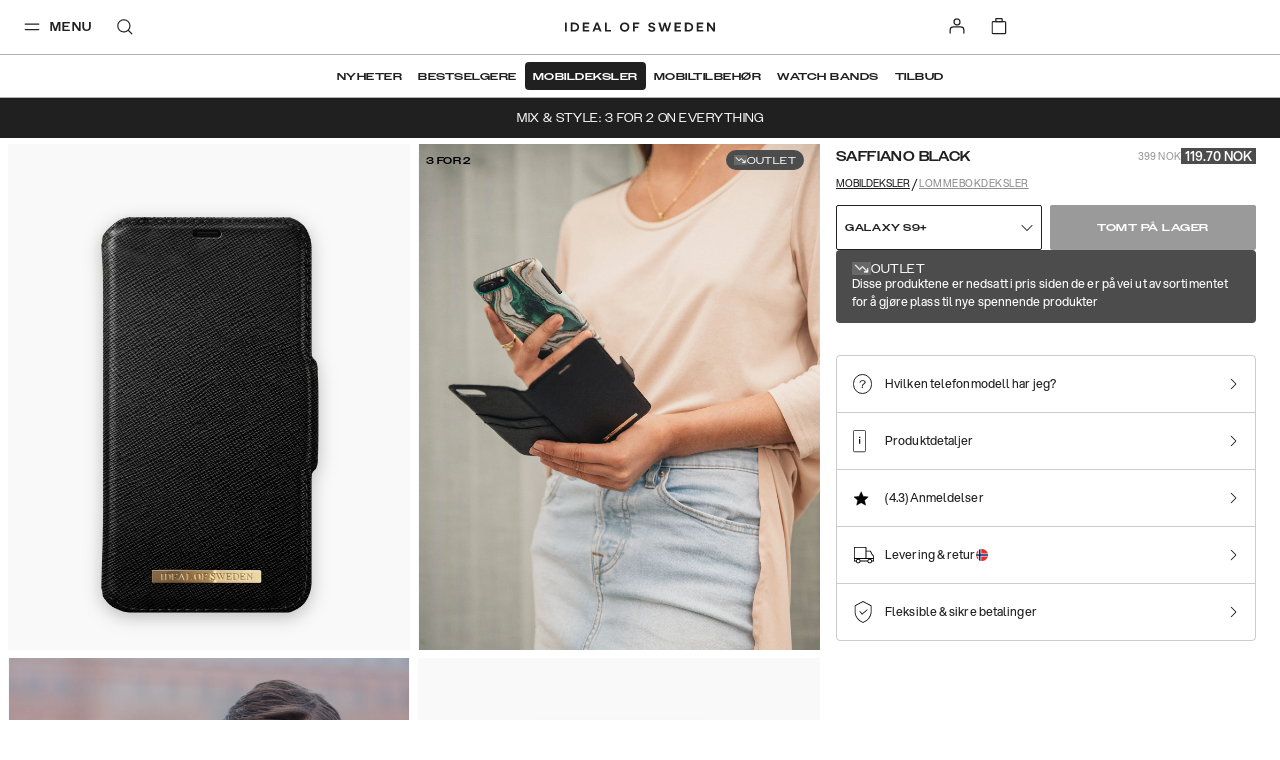

--- FILE ---
content_type: text/html; charset=utf-8
request_url: https://idealofsweden.no/p/fashion-wallet-galaxy-s9-plus-black-w
body_size: 65955
content:
<!doctype html><html lang="nn-NO"><head><meta charset="utf-8"/><meta name="viewport" content="width=device-width,initial-scale=1"/><meta name="theme-color" content="#FFFFFF"/><link rel="manifest" href="/manifest.json"/><link rel="apple-touch-icon" sizes="180x180" href="/apple-touch-icon.png?v=1"/><link rel="icon" type="image/png" sizes="32x32" href="/favicon-32x32.png?v=1"/><link rel="icon" type="image/png" sizes="16x16" href="/favicon-16x16.png?v=1"/><link rel="shortcut icon" href="/favicon.ico?v=1"/><link rel="mask-icon" href="/safari-pinned-tab.svg" color="#ffffff"/><link rel="preconnect" href="https://frontendapi.idealofsweden.com" crossorigin/><link rel="preconnect" href="https://www.googletagmanager.com"/><link rel="preconnect" href="https://www.google-analytics.com"/><link rel="stylesheet" href="https://use.typekit.net/zqw4ptx.css"/><script type="text/javascript">window.gdprAppliesGlobally=!0,function(t,e,a,n,i){function o(t,a,n,o){if("function"==typeof n){window[e]||(window[e]=[]);var r=!1;i&&(r=i(t,a,n)),r||window[e].push({command:t,parameter:a,callback:n,version:o})}}function r(e){if(window[t]&&!0===window[t].stub&&e.data){var i,o="string"==typeof e.data;try{i=o?JSON.parse(e.data):e.data}catch(t){return}if(i[a]){var r=i[a];window[t](r.command,r.parameter,function(t,a){var i={};i[n]={returnValue:t,success:a,callId:r.callId},e.source.postMessage(o?JSON.stringify(i):i,"*")},r.version)}}}o.stub=!0,"function"!=typeof window[t]&&(window[t]=o,window.addEventListener?window.addEventListener("message",r,!1):window.attachEvent("onmessage",r))}("__tcfapi","__tcfapiBuffer","__tcfapiCall","__tcfapiReturn"),function t(e){if(!window.frames[e])if(document.body&&document.body.firstChild){var a=document.body,n=document.createElement("iframe");n.style.display="none",n.name=e,n.title=e,a.insertBefore(n,a.firstChild)}else setTimeout(function(){t(e)},5)}("__tcfapiLocator"),function(){var t=document.createElement("script");t.id="spcloader",t.type="text/javascript",t.async=!0,t.src="https://sdk.privacy-center.org/f730ce10-3a07-4d37-80ab-9aaa93c0df8b/loader.js?target="+document.location.hostname,t.charset="utf-8";var e=document.getElementsByTagName("script")[0];e.parentNode.insertBefore(t,e)}()</script><meta name="google-site-verification" content="nBITT4D6sxgjT17VphiX_sPqTkGAylAPSlLBKnUieH0"/><meta name="google-site-verification" content="EeqXuo6PczvcZPRjgoMbzrXKQ3n8lqTvFVO41qWpYoM"/><meta name="google-site-verification" content="WER1BlWXFEFlNxY2BvBWjumyXOsb1X3hJIFwiyoGKBo"/><meta name="google-site-verification" content="FIf8WtfMwuCfJmI3HjZ9BK3f0IY3McMC3yZmSFANakI"/><meta name="google-site-verification" content="DM_vHQbV3FCqHjqqWWUVPzdkyOOrn0sVVI736ZZ5lz0"/><meta name="google-site-verification" content="1BPO5JCMetVLA0qeZXQrinYaLtc4Y5T13ivYdzUnJhg"/><meta name="google-site-verification" content="DoS3a_na9TtOfYdfNRKDHiQiUQ_nl9MXXRr47rO9M1A"/><meta name="google-site-verification" content="Kvc9rHLUCvF9JhPfjjeIxU7iavOzrKyEPJ2PK3fiNws"/><meta name="google-site-verification" content="3uAKKAYEqkxm-4GZfPhp4MLTCy4p6TK81pxoIKkJoGM"/><meta name="google-site-verification" content="c5p8Zo5lx2exoU6fTS-7QRdBOHjaAvCRG4p6wr5PyVs"/><meta name="google-site-verification" content="7fvmHLPHTrmlua1bQFOYvkOuneegg76mHWMjSdUYX2U"/><meta name="google-site-verification" content="uOyV0lDx5xKDO544eYWyCmgFXixo1qeXW9Lp_uQuniA"/><meta name="google-site-verification" content="R3ngVCpzs8ySioXAJOiSuCu4wNejkgouw2YhwfVigFc"/><meta name="google-site-verification" content="WuIE_4ZClYbMNQjpquz7bmlj8W8daZDt2NY2bEAt5pU"/><meta name="google-site-verification" content="0ssbjSVVBaG6s5cV9lCuJq0vzv4g78P5IyZwdS3_vXo"/><meta name="google-site-verification" content="EdTNRbUDM06GHiCb80kT22PPkFAqhN4aaW7gwJJsnHg"/><meta name="google-site-verification" content="Ees7-d1EDKTSgRCOrcPlX4WSN8Id43-rVZlYRrXU3ko"/><meta name="google-site-verification" content="e-cRtOHAj9eo8rWirAUqyB82pmMSDQJh97QpS9ynjKw"/><meta name="google-site-verification" content="vbeNTCWpkLlETPFaWXt3I0BrpzSgUOw1xz74r6g5oRM"/><meta name="google-site-verification" content="2cq8hXesNBzqgikG-PgxUqo9NuTrmBpL2uzfhjUabsI"/><meta name="google-site-verification" content="WiyYb7-gqlzvvwKXZP5qDqb6vhmYRChuAsBMNICZF3Y"/><meta name="google-site-verification" content="0vA024bIsYsrUNBXzR6GdBjAVpZeQPU3bBv9kF7wwow"/><meta name="google-site-verification" content="7sKKD4RD46FN5PYFw5sQmEFHB1kypiHH_VTuRAm3zZA"/><meta name="google-site-verification" content="VvNApYbbIkRDCcRHWvww30P5LaTpWyyTQ2eKl3lwd6c"/><meta name="google-site-verification" content="tVZzG96boScjAEYlLcvAQN1l9eeoeLushThMqt9LvjU"/><meta name="google-site-verification" content="D3VAS94yaqDSWFITHS2ZnEtxRII4jnVJcDDpGB6uGvo"/><meta name="google-site-verification" content="9cEUXFlZPk4ezfT71gep4o5FXKK4A4sVjSwXXLpFZQ4"/><meta name="google-site-verification" content="4_7SZYNGM202F3l9yGorniHXHGu0CW-T7MJFIINUtR4"/><meta name="google-site-verification" content="VCevgZ_-pA-Sq0WGVp1BaB-Yt4WMzCWlTDQVJ8njC5k"/><meta name="google-site-verification" content="PIWt3hEH3zQZKkgvO1o1uE0Y7LuuY3uMbhRdfxA7Vuw"/><meta name="google-site-verification" content="XblOn3H-YBZXmziEYPplDJ3CKlYmNmHjnB3TWWfQDfU"/><meta name="google-site-verification" content="015hR1IS5p6eug9SKjIkX6MaDJLcoQxYLm9EZiM-Y_Y"/><meta name="google-site-verification" content="l4Uo4X5e4G37Zu-82kJ_sW9eag2iCoJkkvS3aiXu10k"/><meta name="google-site-verification" content="nkwjY7qjCN0Ie0NRq39H8QpAyTI1WnLeu5JVEe2UwdA"/><meta name="google-site-verification" content="jY36cIONgRZadYbH1oaenpPi-fe7dqCa-GpTJfwYZgI"/><meta name="google-site-verification" content="53B15_xcYe3ir4k9UZZrqzU-2wfem_gG4krNyr6kDGA"/><meta name="google-site-verification" content="yHN40P7FqPBXr-7lWfuTwOqoMx0X6jcPaF06PEka_IQ"/><meta name="google-site-verification" content="yARCqFkHoQePYLrK9DsEyN9Hp5S7d4SZwN-5iJuF3FI"/><meta name="google-site-verification" content="PzbjEC4F6Sx5IBg1GSkVeUGcdBABt7XkUJ1mJ_kqujU"/><meta name="google-site-verification" content="h-hUiMxq7V0f8XID68aSRyAGfb8PrmzdgV45LjmWeOg"/><meta name="google-site-verification" content="WiH7z0boYNoli8_mnEvXSyXJKzht14Pk7FSsm0pwBIk"/><meta name="google-site-verification" content="Yp-kP3gG-m9l5Iaw7s6qohqPeBTyfzJrBmELyf5fk6E"/><meta name="google-site-verification" content="7CeWBeEh-TMO2SXDo2LIsLi9IZX5BX7jJDzAt_0pPsE"/><meta name="google-site-verification" content="etGDzrvBI4zLmolMIPnLsG7qozwiboC-MJV-064mrWE"/><meta name="google-site-verification" content="ZaLGXcqxILblMIXehFtOrLO3TiySU_fqY46SHOu_m48"/><meta name="google-site-verification" content="Rzue09Lb99KuMZmGgCXGC_SwYR8m_KPUCMzIuVBXO1o"/><meta name="google-site-verification" content="U8v-mphPJNXbDlg1d6K1YTsegn2jA9wmZHCFc1hLEqs"/><link href="/static/js/304.a3c25a7a.js" rel="preload" as="script" /><link href="/static/js/main.7b579139.js" rel="preload" as="script" /><title data-react-helmet="true">Fashion Wallet Galaxy S9 Plus Black | IDEAL OF SWEDEN</title><meta data-react-helmet="true" property="og:type" content="website"/><meta data-react-helmet="true" property="og:site_name" content="IDEAL OF SWEDEN"/><meta data-react-helmet="true" name="description" content="Oppdag Wallet Case Galaxy S9+ i Saffiano Black fra IDEAL OF SWEDEN – gjennomtenkt tilbehør som kombinerer funksjon, kvalitet og stil."/><meta data-react-helmet="true" property="og:title" content="Fashion Wallet Galaxy S9 Plus Black | IDEAL OF SWEDEN"/><meta data-react-helmet="true" property="og:description" content="Oppdag Wallet Case Galaxy S9+ i Saffiano Black fra IDEAL OF SWEDEN – gjennomtenkt tilbehør som kombinerer funksjon, kvalitet og stil."/><meta data-react-helmet="true" property="og:image" content="https://ideal.centracdn.net/client/dynamic/images/951_470fa1836d-idfw-s9p-01_1-original.jpg"/><link data-react-helmet="true" rel="alternate" href="https://idealofsweden.com.au/p/fashion-wallet-galaxy-s9-plus-black-w" hreflang="en-AU"/><link data-react-helmet="true" rel="alternate" href="https://idealofsweden.at/p/fashion-wallet-galaxy-s9-plus-black-w" hreflang="de-AT"/><link data-react-helmet="true" rel="alternate" href="https://idealofsweden.be/p/fashion-wallet-galaxy-s9-plus-black-w" hreflang="nl-BE"/><link data-react-helmet="true" rel="alternate" href="https://idealofsweden.ca/p/fashion-wallet-galaxy-s9-plus-black-w" hreflang="en-CA"/><link data-react-helmet="true" rel="alternate" href="https://idealofsweden.dk/p/fashion-wallet-galaxy-s9-plus-black-w" hreflang="da-DK"/><link data-react-helmet="true" rel="alternate" href="https://idealofsweden.de/p/fashion-wallet-galaxy-s9-plus-black-w" hreflang="de-DE"/><link data-react-helmet="true" rel="alternate" href="https://idealofsweden.es/p/fashion-wallet-galaxy-s9-plus-black-w" hreflang="es-ES"/><link data-react-helmet="true" rel="alternate" href="https://idealofsweden.eu/p/fashion-wallet-galaxy-s9-plus-black-w" hreflang="en"/><link data-react-helmet="true" rel="alternate" href="https://idealofsweden.fr/p/fashion-wallet-galaxy-s9-plus-black-w" hreflang="fr-FR"/><link data-react-helmet="true" rel="alternate" href="https://idealofsweden.global/p/fashion-wallet-galaxy-s9-plus-black-w" hreflang="x-default"/><link data-react-helmet="true" rel="alternate" href="https://idealofsweden.hk/p/fashion-wallet-galaxy-s9-plus-black-w" hreflang="en-HK"/><link data-react-helmet="true" rel="alternate" href="https://idealofsweden.it/p/fashion-wallet-galaxy-s9-plus-black-w" hreflang="it-IT"/><link data-react-helmet="true" rel="alternate" href="https://idealofsweden.jp/p/fashion-wallet-galaxy-s9-plus-black-w" hreflang="ja-JP"/><link data-react-helmet="true" rel="alternate" href="https://idealofsweden.co.kr/p/fashion-wallet-galaxy-s9-plus-black-w" hreflang="ko-KR"/><link data-react-helmet="true" rel="alternate" href="https://idealofsweden.nl/p/fashion-wallet-galaxy-s9-plus-black-w" hreflang="nl-NL"/><link data-react-helmet="true" rel="alternate" href="https://idealofsweden.no/p/fashion-wallet-galaxy-s9-plus-black-w" hreflang="no-NO"/><link data-react-helmet="true" rel="alternate" href="https://idealofsweden.pl/p/fashion-wallet-galaxy-s9-plus-black-w" hreflang="pl-PL"/><link data-react-helmet="true" rel="alternate" href="https://idealofsweden.sa/p/fashion-wallet-galaxy-s9-plus-black-w" hreflang="ar-SA"/><link data-react-helmet="true" rel="alternate" href="https://idealofsweden.sg/p/fashion-wallet-galaxy-s9-plus-black-w" hreflang="en-SG"/><link data-react-helmet="true" rel="alternate" href="https://idealofsweden.fi/p/fashion-wallet-galaxy-s9-plus-black-w" hreflang="fi-FI"/><link data-react-helmet="true" rel="alternate" href="https://idealofsweden.com/p/fashion-wallet-galaxy-s9-plus-black-w" hreflang="sv-SE"/><link data-react-helmet="true" rel="alternate" href="https://idealofsweden.ch/p/fashion-wallet-galaxy-s9-plus-black-w" hreflang="de-CH"/><link data-react-helmet="true" rel="alternate" href="https://idealofsweden.ae/p/fashion-wallet-galaxy-s9-plus-black-w" hreflang="ar-AE"/><link data-react-helmet="true" rel="alternate" href="https://idealofsweden.co.uk/p/fashion-wallet-galaxy-s9-plus-black-w" hreflang="en-GB"/><link data-react-helmet="true" rel="alternate" href="https://idealofsweden.us/p/fashion-wallet-galaxy-s9-plus-black-w" hreflang="en-US"/><link data-react-helmet="true" rel="alternate" href="https://idealofsweden.gr/p/fashion-wallet-galaxy-s9-plus-black-w" hreflang="el-GR"/><link data-react-helmet="true" rel="canonical" href=""/><style type="text/css" data-chunk="main">
/*! sanitize.css v5.0.0 | CC0 License | github.com/jonathantneal/sanitize.css */*,:after,:before{background-repeat:no-repeat;box-sizing:inherit}:after,:before{text-decoration:inherit;vertical-align:inherit}html{-ms-text-size-adjust:100%;-webkit-text-size-adjust:100%;box-sizing:border-box;cursor:default}article,aside,footer,header,nav,section{display:block}body{margin:0}h1{font-size:2em;margin:.67em 0}figcaption,figure,main{display:block}figure{margin:1em 40px}hr{box-sizing:initial;height:0;overflow:visible}nav ol,nav ul{list-style:none}pre{font-family:monospace,monospace;font-size:1em}a{-webkit-text-decoration-skip:objects;background-color:initial}abbr[title]{border-bottom:none;text-decoration:underline;-webkit-text-decoration:underline dotted;text-decoration:underline dotted}b,strong{font-weight:inherit;font-weight:bolder}code,kbd,samp{font-family:monospace,monospace;font-size:1em}dfn{font-style:italic}mark{background-color:#ff0;color:#000}small{font-size:80%}sub,sup{font-size:75%;line-height:0;position:relative;vertical-align:initial}sub{bottom:-.25em}sup{top:-.5em}::selection{background-color:#b3d4fc;color:#000;text-shadow:none}audio,canvas,iframe,img,svg,video{vertical-align:middle}audio,video{display:inline-block}audio:not([controls]){display:none;height:0}img{border-style:none}svg{fill:currentColor}svg:not(:root){overflow:hidden}table{border-collapse:collapse}button,input,optgroup,select,textarea{margin:0}button,input,select,textarea{background-color:initial;color:inherit;font-size:inherit;line-height:inherit}button,input{overflow:visible}button,select{text-transform:none}[type=reset],[type=submit],button,html [type=button]{-webkit-appearance:button}[type=button]::-moz-focus-inner,[type=reset]::-moz-focus-inner,[type=submit]::-moz-focus-inner,button::-moz-focus-inner{border-style:none;padding:0}[type=button]:-moz-focusring,[type=reset]:-moz-focusring,[type=submit]:-moz-focusring,button:-moz-focusring{outline:1px dotted ButtonText}legend{box-sizing:border-box;color:inherit;display:table;max-width:100%;padding:0;white-space:normal}progress{display:inline-block;vertical-align:initial}textarea{overflow:auto;resize:vertical}[type=checkbox],[type=radio]{box-sizing:border-box;padding:0}[type=number]::-webkit-inner-spin-button,[type=number]::-webkit-outer-spin-button{height:auto}[type=search]{-webkit-appearance:textfield;outline-offset:-2px}[type=search]::-webkit-search-cancel-button,[type=search]::-webkit-search-decoration{-webkit-appearance:none}::-webkit-file-upload-button{-webkit-appearance:button;font:inherit}details,menu{display:block}summary{display:list-item}canvas{display:inline-block}template{display:none}[tabindex],a,area,button,input,label,select,summary,textarea{touch-action:manipulation}[hidden]{display:none}[aria-busy=true]{cursor:progress}[aria-controls]{cursor:pointer}[aria-hidden=false][hidden]:not(:focus){clip:rect(0,0,0,0);display:inherit;position:absolute}[aria-disabled]{cursor:default}
/*# sourceMappingURL=main.4b09924f.css.map*/
</style><style type="text/css">
    @font-face {
        font-family: Avenir Next;
        font-style: normal;
        font-display: swap;
        font-weight: 400;
        src: url('/static/media/avenir-next-400.eac6fa05409fecbcd719.eot');
        src: local('Avenir Next Regular'), local('Avenir-Next-Regular'),
            url('/static/media/avenir-next-400.eac6fa05409fecbcd719.eot?#iefix') format('embedded-opentype'),
            url('/static/media/avenir-next-400.797134667a33b7db4575.woff2') format('woff2'),
            url('/static/media/avenir-next-400.eb1acfab18e6e50f7821.woff') format('woff');
    }

    @font-face {
        font-family: Avenir Next;
        font-style: italic;
        font-display: swap;
        font-weight: 400;
        src: url('/static/media/avenir-next-400-italic.06fa2989ce0094f078cc.eot');
        src: local('Avenir Next Italic'), local('Avenir-Next-Italic'),
            url('/static/media/avenir-next-400-italic.06fa2989ce0094f078cc.eot?#iefix') format('embedded-opentype'),
            url('/static/media/avenir-next-400-italic.8a176d23e2986b4d7089.woff2') format('woff2'),
            url('/static/media/avenir-next-400-italic.585b13dddd6eaa5c29e2.woff') format('woff');
    }

    @font-face {
        font-family: Avenir Next;
        font-style: normal;
        font-display: swap;
        font-weight: 500;
        src: url('/static/media/avenir-next-500.680e881ae2ba0f764ddb.eot');
        src: local('Avenir Next Medium'), local('Avenir-Next-Medium'),
            url('/static/media/avenir-next-500.680e881ae2ba0f764ddb.eot?#iefix') format('embedded-opentype'),
            url('/static/media/avenir-next-500.333367d03dabe0db5443.woff2') format('woff2'),
            url('/static/media/avenir-next-500.2372708f1c021c754823.woff') format('woff');
    }

    @font-face {
        font-family: Avenir Next;
        font-style: italic;
        font-display: swap;
        font-weight: 500;
        src: url('/static/media/avenir-next-500-italic.21d4ba776629b1378592.eot');
        src: local('Avenir Next Medium Italic'), local('Avenir-Next-Medium-Italic'),
            url('/static/media/avenir-next-500-italic.21d4ba776629b1378592.eot?#iefix') format('embedded-opentype'),
            url('/static/media/avenir-next-500-italic.725783ca7bc15cd22068.woff2') format('woff2'),
            url('/static/media/avenir-next-500-italic.f4e46ff24c8e1d6a5b9a.woff') format('woff');
    }

    @font-face {
        font-family: Avenir Next;
        font-style: normal;
        font-display: swap;
        font-weight: 600;
        src: url('/static/media/avenir-next-600.f93bfb093c2f40cb3b09.eot');
        src: local('Avenir Next Demi'), local('Avenir-Next-Demi'),
            url('/static/media/avenir-next-600.f93bfb093c2f40cb3b09.eot?#iefix') format('embedded-opentype'),
            url('/static/media/avenir-next-600.c849397d311fe634d9e0.woff2') format('woff2'),
            url('/static/media/avenir-next-600.fdd2fc6b3c9701e1cd2a.woff') format('woff');
    }

    @font-face {
        font-family: Montserrat;
        font-style: normal;
        font-display: swap;
        font-weight: 400;
        src: url('/static/media/montserrat-v12-latin-400.d30ff382ccfe31135153.eot');
        src: local('Montserrat Regular'), local('Montserrat-Regular'),
            url('/static/media/montserrat-v12-latin-400.d30ff382ccfe31135153.eot?#iefix') format('embedded-opentype'),
            url('/static/media/montserrat-v12-latin-400.504499c7e16ee847a32a.woff2') format('woff2'),
            url('/static/media/montserrat-v12-latin-400.7710fcbaccd9837e1c5e.woff') format('woff');
    }

	@font-face {
		font-family: Montserrat;
		font-style: normal;
		font-display: swap;
        font-weight: 500;
		src: url('/static/media/montserrat-v12-latin-500.80c3d82f37a875cfbc58.eot');
		src: local('Montserrat Medium'), local('Montserrat-Medium'),
			url('/static/media/montserrat-v12-latin-500.80c3d82f37a875cfbc58.eot?#iefix') format('embedded-opentype'),
			url('/static/media/montserrat-v12-latin-500.6fd836a65acf6d59bd2f.woff2') format('woff2'),
			url('/static/media/montserrat-v12-latin-500.561e37f444fecedbe680.woff') format('woff');
	}

    @font-face {
        font-family: Montserrat;
        font-style: normal;
        font-display: swap;
        font-weight: 600;
        src: url('/static/media/montserrat-v12-latin-600.2ef159c8daa62cc37f5c.eot');
        src: local('Montserrat SemiBold'), local('Montserrat-SemiBold'),
            url('/static/media/montserrat-v12-latin-600.2ef159c8daa62cc37f5c.eot?#iefix') format('embedded-opentype'),
            url('/static/media/montserrat-v12-latin-600.c18b4ac34e93857f7437.woff2') format('woff2'),
            url('/static/media/montserrat-v12-latin-600.010ceaeb92611d327450.woff') format('woff');
    }

    @font-face {
        font-family: Montserrat;
        font-style: normal;
        font-display: swap;
        font-weight: 700;
        src: url('/static/media/montserrat-v12-latin-700.5cf5ba49ad81c9fec2bf.eot');
        src: local('Montserrat Bold'), local('Montserrat-Bold'),
            url('/static/media/montserrat-v12-latin-700.5cf5ba49ad81c9fec2bf.eot?#iefix') format('embedded-opentype'),
            url('/static/media/montserrat-v12-latin-700.66fd2310725b78026454.woff2') format('woff2'),
            url('/static/media/montserrat-v12-latin-700.a7a97263d97c409f1a62.woff') format('woff');
    }

    @font-face {
        font-family: Helvetica Neue;
        font-style: normal;
        font-display: swap;
        font-weight: 400;
        src: url('/static/media/HelveticaNeue-Roman.77f993a1148ce2d016ed.eot');
        src: local('Helvetica Nuel Regular'), local('Helvetica-Nuel-Regular'),
            url('/static/media/HelveticaNeue-Roman.77f993a1148ce2d016ed.eot?#iefix') format('embedded-opentype'),
            url('/static/media/HelveticaNeue-Roman.d320b37561359663910f.woff2') format('woff2'),
            url('/static/media/HelveticaNeue-Roman.533a7bed59fa648e7a31.woff') format('woff');
    }

    @font-face {
        font-family: Aspekta;
        font-style: normal;
        font-display: swap;
        font-weight: 50;
        src: url('/static/media/Aspekta-50.6c3dfefab885d011bf73.eot');
        src: local('Aspekta'),
        url('/static/media/Aspekta-50.6c3dfefab885d011bf73.eot?#iefix') format('embedded-opentype'),
        url('/static/media/Aspekta-50.304382019f9d8eca071f.woff2') format('woff2'),
        url('/static/media/Aspekta-50.643614545f52a4194d91.woff') format('woff');
    }

    @font-face {
        font-family: Aspekta;
        font-style: normal;
        font-display: swap;
        font-weight: 100;
        src: url('/static/media/Aspekta-100.9dcc74326e10bf137c89.eot');
        src: local('Aspekta'),
        url('/static/media/Aspekta-100.9dcc74326e10bf137c89.eot?#iefix') format('embedded-opentype'),
        url('/static/media/Aspekta-100.e89dc651573452e11d5f.woff2') format('woff2'),
        url('/static/media/Aspekta-100.11f604cbb4b49f57dfec.woff') format('woff');
    }

    @font-face {
        font-family: Aspekta;
        font-style: normal;
        font-display: swap;
        font-weight: 150;
        src: url('/static/media/Aspekta-150.55839e37361b1b37dafd.eot');
        src: local('Aspekta'),
        url('/static/media/Aspekta-150.55839e37361b1b37dafd.eot?#iefix') format('embedded-opentype'),
        url('/static/media/Aspekta-150.65c2441661facbdfef7e.woff2') format('woff2'),
        url('/static/media/Aspekta-150.f4c55bb9e31323109667.woff') format('woff');
    }

    @font-face {
        font-family: Aspekta;
        font-style: normal;
        font-display: swap;
        font-weight: 200;
        src: url('/static/media/Aspekta-200.958417d900837dc44bee.eot');
        src: local('Aspekta'),
        url('/static/media/Aspekta-200.958417d900837dc44bee.eot?#iefix') format('embedded-opentype'),
        url('/static/media/Aspekta-200.f9ff123832825d2a7925.woff2') format('woff2'),
        url('/static/media/Aspekta-200.5828cdb41bd72657e2b3.woff') format('woff');
    }

    @font-face {
        font-family: Aspekta;
        font-style: normal;
        font-display: swap;
        font-weight: 250;
        src: url('/static/media/Aspekta-250.650ee94457861c3b3eca.eot');
        src: local('Aspekta'),
        url('/static/media/Aspekta-250.650ee94457861c3b3eca.eot?#iefix') format('embedded-opentype'),
        url('/static/media/Aspekta-250.8ccaf0ff38af872469de.woff2') format('woff2'),
        url('/static/media/Aspekta-250.255fb778c9bfb1861968.woff') format('woff');
    }

    @font-face {
        font-family: Aspekta;
        font-style: normal;
        font-display: swap;
        font-weight: 300;
        src: url('/static/media/Aspekta-300.cc45c8d27c904a482b0e.eot');
        src: local('Aspekta'),
        url('/static/media/Aspekta-300.cc45c8d27c904a482b0e.eot?#iefix') format('embedded-opentype'),
        url('/static/media/Aspekta-300.6765ca8f6cf3e67c9f07.woff2') format('woff2'),
        url('/static/media/Aspekta-300.68679352e953167f2777.woff') format('woff');
    }

    @font-face {
        font-family: Aspekta;
        font-style: normal;
        font-display: swap;
        font-weight: 450;
        src: url('/static/media/Aspekta-450.452486e935a5213e1980.eot');
        src: local('Aspekta'),
        url('/static/media/Aspekta-450.452486e935a5213e1980.eot?#iefix') format('embedded-opentype'),
        url('/static/media/Aspekta-450.905a5dff03b87699374c.woff2') format('woff2'),
        url('/static/media/Aspekta-450.46e2611ae5afe4c4482f.woff') format('woff');
    }

    @font-face {
        font-family: Aspekta;
        font-style: normal;
        font-display: swap;
        font-weight: 500;
        src: url('/static/media/Aspekta-500.0c4aa6435e177bc5ef1d.eot');
        src: local('Aspekta'),
        url('/static/media/Aspekta-500.0c4aa6435e177bc5ef1d.eot?#iefix') format('embedded-opentype'),
        url('/static/media/Aspekta-500.2d9abb9ee3d84c45d6cd.woff2') format('woff2'),
        url('/static/media/Aspekta-500.d06452a26f4e39caa6f5.woff') format('woff');
    }

    @font-face {
        font-family: Aspekta;
        font-style: normal;
        font-display: swap;
        font-weight: 550;
        src: url('/static/media/Aspekta-550.bda9d6e34898e748be93.eot');
        src: local('Aspekta'),
        url('/static/media/Aspekta-550.bda9d6e34898e748be93.eot?#iefix') format('embedded-opentype'),
        url('/static/media/Aspekta-550.26dd1d382d2aaec6b789.woff2') format('woff2'),
        url('/static/media/Aspekta-550.ee5bacce39fe33b775d1.woff') format('woff');
    }

    @font-face {
        font-family: Aspekta;
        font-style: normal;
        font-display: swap;
        font-weight: 600;
        src: url('/static/media/Aspekta-600.1d47413d9bad32ef39ff.eot');
        src: local('Aspekta'),
        url('/static/media/Aspekta-600.1d47413d9bad32ef39ff.eot?#iefix') format('embedded-opentype'),
        url('/static/media/Aspekta-600.0d9978be7b954a9dceed.woff2') format('woff2'),
        url('/static/media/Aspekta-600.443483882e1b0fb1080f.woff') format('woff');
    }

    @font-face {
        font-family: Aspekta;
        font-style: normal;
        font-display: swap;
        font-weight: 650;
        src: url('/static/media/Aspekta-650.9199b9ad87a8071a32a3.eot');
        src: local('Aspekta'),
        url('/static/media/Aspekta-650.9199b9ad87a8071a32a3.eot?#iefix') format('embedded-opentype'),
        url('/static/media/Aspekta-650.bd150ccf4fd15292e45b.woff2') format('woff2'),
        url('/static/media/Aspekta-650.4d83bf80c439cfe96f6c.woff') format('woff');
    }

    @font-face {
        font-family: Aspekta;
        font-style: normal;
        font-display: swap;
        font-weight: 700;
        src: url('/static/media/Aspekta-700.0d2ceda6654adb7b069f.eot');
        src: local('Aspekta'),
        url('/static/media/Aspekta-700.0d2ceda6654adb7b069f.eot?#iefix') format('embedded-opentype'),
        url('/static/media/Aspekta-700.a2dbaa1a04a4fbec8ba4.woff2') format('woff2'),
        url('/static/media/Aspekta-700.a344eddc4f5f5200662a.woff') format('woff');
    }

    @font-face {
        font-family: Aspekta;
        font-style: normal;
        font-display: swap;
        font-weight: 750;
        src: url('/static/media/Aspekta-750.678df5bd0c8de0d974e7.eot');
        src: local('Aspekta'),
        url('/static/media/Aspekta-750.678df5bd0c8de0d974e7.eot?#iefix') format('embedded-opentype'),
        url('/static/media/Aspekta-750.90079e733a4d4441616a.woff2') format('woff2'),
        url('/static/media/Aspekta-750.7627bc56d8844f9c46e6.woff') format('woff');
    }

    @font-face {
        font-family: Aspekta;
        font-style: normal;
        font-display: swap;
        font-weight: 800;
        src: url('/static/media/Aspekta-800.58c73b44b662235982fc.eot');
        src: local('Aspekta'),
        url('/static/media/Aspekta-800.58c73b44b662235982fc.eot?#iefix') format('embedded-opentype'),
        url('/static/media/Aspekta-800.574b2a9950c45714b38d.woff2') format('woff2'),
        url('/static/media/Aspekta-800.da3f63b9967e4cab2034.woff') format('woff');
    }

    @font-face {
        font-family: Aspekta;
        font-style: normal;
        font-display: swap;
        font-weight: 850;
        src: url('/static/media/Aspekta-850.71c1a3faa1bcafb2849a.eot');
        src: local('Aspekta'),
        url('/static/media/Aspekta-850.71c1a3faa1bcafb2849a.eot?#iefix') format('embedded-opentype'),
        url('/static/media/Aspekta-850.5f0de13a62882acb6c3d.woff2') format('woff2'),
        url('/static/media/Aspekta-850.58f1c4aff9aacfe5e8e3.woff') format('woff');
    }

    @font-face {
        font-family: Aspekta;
        font-style: normal;
        font-display: swap;
        font-weight: 900;
        src: url('/static/media/Aspekta-900.397b72cbf276eae69130.eot');
        src: local('Aspekta'),
        url('/static/media/Aspekta-900.397b72cbf276eae69130.eot?#iefix') format('embedded-opentype'),
        url('/static/media/Aspekta-900.98a6d8ff4ee49e69fe00.woff2') format('woff2'),
        url('/static/media/Aspekta-900.c57078cbdb085dc92d66.woff') format('woff');
    }

    @font-face {
        font-family: Aspekta;
        font-style: normal;
        font-display: swap;
        font-weight: 950;
        src: url('/static/media/Aspekta-950.70d716afc4e3c73138b6.eot');
        src: local('Aspekta'),
        url('/static/media/Aspekta-950.70d716afc4e3c73138b6.eot?#iefix') format('embedded-opentype'),
        url('/static/media/Aspekta-950.52bde15fabde89e91fe5.woff2') format('woff2'),
        url('/static/media/Aspekta-950.f96c88cc9fd8f0b5702a.woff') format('woff');
    }

    @font-face {
        font-family: Aspekta;
        font-style: normal;
        font-display: swap;
        font-weight: 1000;
        src: url('/static/media/Aspekta-1000.72c0147003c756bedd68.eot');
        src: local('Aspekta'),
        url('/static/media/Aspekta-1000.72c0147003c756bedd68.eot?#iefix') format('embedded-opentype'),
        url('/static/media/Aspekta-1000.36ed0125806958c9d941.woff2') format('woff2'),
        url('/static/media/Aspekta-1000.42b7ebf334976921ed95.woff') format('woff');
    }
</style><style type="text/css">.css-3be5t8{position:absolute;width:100%;top:0;z-index:160;--menu-background:transparent;--menu-text-color:#202020;--menu-border-color:rgba(0,0,0,0.3);--menu-basket-color:#FFFFFF;}.css-3be5t8[data-take-space='true']{position:unset;min-height:94px;max-height:94px;}@media (max-width:47.99em){.css-3be5t8[data-take-space='true'][data-is-pdp='true']{min-height:64px;max-height:64px;}}.css-3be5t8[data-take-space='true'][data-hide-quicklinks='true']{min-height:64px;max-height:64px;}.css-3be5t8[data-take-space='true'][data-is-checkout='true']{min-height:61px;max-height:61px;}@media (max-width:61.99em){.css-3be5t8[data-take-space='true'][data-is-checkout='true']{min-height:40px;max-height:40px;}}.css-3be5t8[data-take-space='true'][data-is-checkout='true'][data-banner='true']{min-height:94px;max-height:94px;}@media (max-width:61.99em){.css-3be5t8[data-take-space='true'][data-is-checkout='true'][data-banner='true']{min-height:73px;max-height:73px;}}@media (min-width:48em){.css-3be5t8[data-is-pdp='true']{--menu-background:#FFFFFF;--menu-border-color:rgba(0,0,0,0.3);}}.css-3be5t8[data-white-menu='true']{--menu-background:#FFFFFF;--menu-border-color:rgba(0,0,0,0.3);}.css-3be5t8[data-inverted-colors='true']:not([data-is-scrolled='true']){--menu-text-color:#F9F9F9;--menu-border-color:rgba(255,255,255,0.3);--menu-basket-color:#202020;}.css-3be5t8[data-is-scrolled='true']{--menu-background:#FFFFFF;--menu-text-color:#202020;--menu-border-color:rgba(0,0,0,0.3);--menu-basket-color:#FFFFFF;}.css-17hjhcq{top:0px;-webkit-transition:background-color 300ms ease-in,color 300ms ease-in,top 300ms ease-in-out;transition:background-color 300ms ease-in,color 300ms ease-in,top 300ms ease-in-out;-webkit-flex-direction:column;-ms-flex-direction:column;flex-direction:column;display:-webkit-box;display:-webkit-flex;display:-ms-flexbox;display:flex;-webkit-flex-direction:column;-ms-flex-direction:column;flex-direction:column;top:0px;background-size:cover;top:0px;-webkit-transition:background-color 300ms ease-in,color 300ms ease-in,top 300ms ease-in-out;transition:background-color 300ms ease-in,color 300ms ease-in,top 300ms ease-in-out;-webkit-flex-direction:column;-ms-flex-direction:column;flex-direction:column;position:fixed;width:100%;background-color:var(--menu-background);color:var(--menu-text-color);-webkit-box-pack:justify;-webkit-justify-content:space-between;-ms-flex-pack:justify;justify-content:space-between;}.css-1ed4h5l{display:-webkit-box;display:-webkit-flex;display:-ms-flexbox;display:flex;background-size:cover;background-position:50% 50%;width:100%;padding:16px 24px;max-height:54px;-webkit-box-pack:justify;-webkit-justify-content:space-between;-ms-flex-pack:justify;justify-content:space-between;-webkit-transition:background-color 200ms ease;transition:background-color 200ms ease;}.css-1ed4h5l h1 span{position:absolute;width:1px;height:1px;padding:0;margin:-1px;overflow:hidden;-webkit-clip:rect(0 0 0 0);clip:rect(0 0 0 0);white-space:nowrap;border:0;}.css-1ed4h5l .basket-icon span{color:var(--menu-basket-color);}.css-1khwdch{-webkit-align-items:center;-webkit-box-align:center;-ms-flex-align:center;align-items:center;width:25%;display:-webkit-box;display:-webkit-flex;display:-ms-flexbox;display:flex;-webkit-align-items:center;-webkit-box-align:center;-ms-flex-align:center;align-items:center;width:25%;background-size:cover;background-position:50% 50%;}.css-cpd7pt{border:none;cursor:pointer;box-shadow:none;-webkit-tap-highlight-color:rgba(0,0,0,0);margin-right:24px;border:none;position:relative;padding:0;}.css-cpd7pt:after{content:'';position:absolute;width:30px;height:30px;top:50%;left:50%;margin-top:-15px;margin-left:-15px;}.css-wjcjl2{height:9px;stroke-width:1.5;width:16px;margin-bottom:3px;fill:currentColor;}.css-4tpg3n{fill:none;stroke:currentColor;stroke-width:1.5;}.css-12bilvv{color:var(--menu-text-color);margin-left:10px;}@media (max-width:47.99em){.css-12bilvv{display:none;}}.css-uex0pe{margin:0px;padding:calc(0px + 2px) 0px 0px 0px;font-family:'owners-wide',sans-serif;font-style:normal;-webkit-text-decoration:none;text-decoration:none;-webkit-font-smoothing:antialiased;-moz-osx-font-smoothing:grayscale;font-smooth:never;text-transform:uppercase;font-size:12px;font-weight:500;line-height:16px;-webkit-letter-spacing:1.4px;-moz-letter-spacing:1.4px;-ms-letter-spacing:1.4px;letter-spacing:1.4px;}.css-mdakrc{border:none;cursor:pointer;box-shadow:none;-webkit-tap-highlight-color:rgba(0,0,0,0);margin-top:2px;border:none;position:relative;padding:0;}.css-mdakrc:after{content:'';position:absolute;width:30px;height:30px;top:50%;left:50%;margin-top:-15px;margin-left:-15px;}.css-6pibg3{height:20px;stroke-width:1.5;width:16px;margin-bottom:3px;fill:currentColor;}.css-b32ej6{fill:none;-webkit-transform:translate(1px,1px);-ms-transform:translate(1px,1px);transform:translate(1px,1px);stroke:currentColor;stroke-width:1.5;}.css-1cwczae{-webkit-flex:1 1 auto;-ms-flex:1 1 auto;flex:1 1 auto;-webkit-box-pack:center;-webkit-justify-content:center;-ms-flex-pack:center;justify-content:center;-webkit-align-items:center;-webkit-box-align:center;-ms-flex-align:center;align-items:center;display:-webkit-box;display:-webkit-flex;display:-ms-flexbox;display:flex;-webkit-align-items:center;-webkit-box-align:center;-ms-flex-align:center;align-items:center;-webkit-box-pack:center;-webkit-justify-content:center;-ms-flex-pack:center;justify-content:center;-webkit-flex:1 1 auto;-ms-flex:1 1 auto;flex:1 1 auto;background-size:cover;background-position:50% 50%;}.css-tw5m{-webkit-text-decoration:none;text-decoration:none;color:currentColor;}.css-112csf{fill:none;height:13px;width:135px;}@media screen and (min-width:20em){.css-112csf{width:150px;}}.css-1aj0fbz{fill:currentColor;}.css-5oam0q{-webkit-align-items:center;-webkit-box-align:center;-ms-flex-align:center;align-items:center;-webkit-box-pack:end;-webkit-justify-content:end;-ms-flex-pack:end;justify-content:end;width:25%;line-height:0;display:-webkit-box;display:-webkit-flex;display:-ms-flexbox;display:flex;-webkit-align-items:center;-webkit-box-align:center;-ms-flex-align:center;align-items:center;-webkit-box-pack:end;-webkit-justify-content:end;-ms-flex-pack:end;justify-content:end;width:25%;line-height:0;background-size:cover;background-position:50% 50%;}.css-17o79hv{border:none;cursor:pointer;box-shadow:none;-webkit-tap-highlight-color:rgba(0,0,0,0);margin-bottom:2px;border:none;position:relative;padding:0;}.css-17o79hv:after{content:'';position:absolute;width:30px;height:30px;top:50%;left:50%;margin-top:-15px;margin-left:-15px;}.css-1yj6408{position:relative;}.css-1yj6408 #basket-icon{-webkit-transition:-webkit-transform 200ms cubic-bezier(0.46,0.88,0.7,0.83);-webkit-transition:transform 200ms cubic-bezier(0.46,0.88,0.7,0.83);transition:transform 200ms cubic-bezier(0.46,0.88,0.7,0.83);}.css-1yj6408 #basket-icon path:first-of-type{-webkit-transition: fill 200ms cubic-bezier(0.46,0.88,0.7,0.83), stroke 200ms cubic-bezier(0.46,0.88,0.7,0.83);transition: fill 200ms cubic-bezier(0.46,0.88,0.7,0.83), stroke 200ms cubic-bezier(0.46,0.88,0.7,0.83);}.css-8fcppy{color:#FFFFFF;color:#FFFFFF;width:100%;height:100%;position:absolute;display:-webkit-box;display:-webkit-flex;display:-ms-flexbox;display:flex;margin-top:2px;-webkit-box-pack:center;-webkit-justify-content:center;-ms-flex-pack:center;justify-content:center;-webkit-align-items:center;-webkit-box-align:center;-ms-flex-align:center;align-items:center;left:0;right:0;font:400 11px/11px 'Montserrat';opacity:0;-webkit-transition:opacity 200ms cubic-bezier(0.46,0.88,0.7,0.83);transition:opacity 200ms cubic-bezier(0.46,0.88,0.7,0.83);}.css-35itwm{height:18px;width:18px;fill:currentColor;pointer-events:none;}.css-1kv1tl8{fill:none;stroke:currentcolor;stroke-width:1.15;}.css-zddfer{border-top:solid 1px var(--menu-border-color);border-bottom:solid 1px var(--menu-border-color);}@media (max-width:47.99em){.css-zddfer.is-pdp{display:none;}}.css-d0kj6b{direction:horizontal;height:100%;width:100%;width:100%;height:100%;-webkit-overflow-scrolling:touch;overflow-x:auto;overflow-y:hidden;-ms-overflow-style:none;-webkit-scrollbar-width:none;-moz-scrollbar-width:none;-ms-scrollbar-width:none;scrollbar-width:none;direction:horizontal;height:100%;width:100%;text-align:center;padding:0 16px;-webkit-mask-image:linear-gradient(to right,transparent,white 25px,white 90%,transparent);mask-image:linear-gradient(to right,transparent,white 25px,white 90%,transparent);}.css-d0kj6b::-webkit-scrollbar{display:none;}.css-1egfyhr{display:-webkit-box;display:-webkit-flex;display:-ms-flexbox;display:flex;background-size:cover;background-position:50% 50%;display:-webkit-box;display:-webkit-flex;display:-ms-flexbox;display:flex;-webkit-align-items:center;-webkit-box-align:center;-ms-flex-align:center;align-items:center;-webkit-box-pack:center;-webkit-justify-content:center;-ms-flex-pack:center;justify-content:center;gap:6px;width:-webkit-fit-content;width:-moz-fit-content;width:fit-content;margin:auto;height:38px;}@media (min-width:48em){.css-1egfyhr{height:42px;}}.css-1vyxk32{-webkit-text-decoration:none;text-decoration:none;color:#202020;display:-webkit-box;display:-webkit-flex;display:-ms-flexbox;display:flex;-webkit-align-items:center;-webkit-box-align:center;-ms-flex-align:center;align-items:center;border-radius:4px;padding:8px;height:28px;width:-webkit-fit-content;width:-moz-fit-content;width:fit-content;}.css-1vyxk32.isSelected{background:#202020;}.css-11zm7na{margin:0px;padding:calc(0px + 1px) 0px 0px 0px;color:var(--menu-text-color);white-space:nowrap;font-family:'owners-xwide',sans-serif;font-style:normal;-webkit-text-decoration:none;text-decoration:none;-webkit-font-smoothing:antialiased;-moz-osx-font-smoothing:grayscale;font-smooth:never;text-transform:uppercase;font-size:10px;font-weight:500;line-height:14px;-webkit-letter-spacing:0.5px;-moz-letter-spacing:0.5px;-ms-letter-spacing:0.5px;letter-spacing:0.5px;}@media (max-width:47.99em){.css-u5zmo7{margin-top:-64px;}}.css-4uhtti{top:94px;z-index:140;-webkit-transition:top 300ms ease-in-out;transition:top 300ms ease-in-out;position:-webkit-sticky;position:sticky;}.css-1fqsns4{background:linear-gradient(90deg,#202020 0%,#202020 100%);display:-webkit-box;display:-webkit-flex;display:-ms-flexbox;display:flex;background-color:linear-gradient(90deg,#202020 0%,#202020 100%);background-size:cover;background-position:50% 50%;background:linear-gradient(90deg,#202020 0%,#202020 100%);-webkit-box-pack:center;-webkit-justify-content:center;-ms-flex-pack:center;justify-content:center;height:40px;-webkit-align-items:center;-webkit-box-align:center;-ms-flex-align:center;align-items:center;width:100%;}.css-x5ryw4{-webkit-text-decoration:none;text-decoration:none;color:#202020;width:100%;height:100%;}.css-1ozxd8y{background:linear-gradient(90deg,#202020 0%,#202020 100%);display:-webkit-box;display:-webkit-flex;display:-ms-flexbox;display:flex;background-size:cover;background-position:50% 50%;background:linear-gradient(90deg,#202020 0%,#202020 100%);-webkit-box-pack:center;-webkit-justify-content:center;-ms-flex-pack:center;justify-content:center;-webkit-align-items:center;-webkit-box-align:center;-ms-flex-align:center;align-items:center;text-align:center;width:100%;height:100%;}.css-1aow076{margin:0px;color:#f9f9f9;padding:calc(0px + 1px) 0px 0px 0px;font-family:'owners-wide',sans-serif;font-style:normal;-webkit-text-decoration:none;text-decoration:none;-webkit-font-smoothing:antialiased;-moz-osx-font-smoothing:grayscale;font-smooth:never;text-transform:none;font-size:12px;font-weight:400;line-height:13px;-webkit-letter-spacing:0.5px;-moz-letter-spacing:0.5px;-ms-letter-spacing:0.5px;letter-spacing:0.5px;}@media screen and (min-width:48em){.css-1aow076{padding:calc(0px + undefined) 0px 0px 0px;font-family:'owners-wide',sans-serif;font-style:normal;-webkit-text-decoration:none;text-decoration:none;-webkit-font-smoothing:antialiased;-moz-osx-font-smoothing:grayscale;font-smooth:never;text-transform:none;font-size:12px;font-weight:400;line-height:14px;-webkit-letter-spacing:0.5px;-moz-letter-spacing:0.5px;-ms-letter-spacing:0.5px;letter-spacing:0.5px;}}.css-1h65u01{display:-webkit-box;display:-webkit-flex;display:-ms-flexbox;display:flex;background-size:cover;background-position:50% 50%;width:100%;margin-bottom:20px;}.css-16232u{-webkit-flex-direction:column;-ms-flex-direction:column;flex-direction:column;display:-webkit-box;display:-webkit-flex;display:-ms-flexbox;display:flex;-webkit-flex-direction:column;-ms-flex-direction:column;flex-direction:column;background-size:cover;-webkit-flex-direction:column;-ms-flex-direction:column;flex-direction:column;position:relative;overflow:hidden;width:100%;padding-top:10px;}@media (min-width:75em){.css-16232u{-webkit-flex:1;-ms-flex:1;flex:1;}}.css-166s62u{-webkit-flex-direction:column;-ms-flex-direction:column;flex-direction:column;display:-webkit-box;display:-webkit-flex;display:-ms-flexbox;display:flex;-webkit-flex-direction:column;-ms-flex-direction:column;flex-direction:column;background-size:cover;-webkit-flex-direction:column;-ms-flex-direction:column;flex-direction:column;position:absolute;top:16px;right:16px;z-index:10;-webkit-align-items:end;-webkit-box-align:end;-ms-flex-align:end;align-items:end;}.css-18zmyx7{background-color:#4c4c4c;direction:undefined;width:-webkit-fit-content;width:-moz-fit-content;width:fit-content;height:20px;border-radius:10px;padding:0px 8px;display:-webkit-box;display:-webkit-flex;display:-ms-flexbox;display:flex;-webkit-box-pack:center;-webkit-justify-content:center;-ms-flex-pack:center;justify-content:center;-webkit-align-items:center;-webkit-box-align:center;-ms-flex-align:center;align-items:center;margin:0px 0px 4px 0px;max-height:28px;gap:4px;}.css-18zmyx7.bg-gradient{background:linear-gradient( to , ,  );}.css-18zmyx7.bg-transparent{padding:0px;height:unset;}.css-1oadzad{width:13px;max-width:100%;max-height:100%;height:10px;-webkit-flex:100%;-ms-flex:100%;flex:100%;background-size:cover;background-position:50% 50%;background-size:cover;background-image:url(https://images.idealofsweden.com/cdn-cgi/image/f=auto,fit=contain/https://images.idealofsweden.com/2024/02/21113756/outlet-arrow-light.png);}.css-748vq0{margin:0px;padding:calc(0px + 1px) 0px 0px 0px;color:#ffffff;font-family:'owners-xwide',sans-serif;font-style:normal;-webkit-text-decoration:none;text-decoration:none;-webkit-font-smoothing:antialiased;-moz-osx-font-smoothing:grayscale;font-smooth:never;text-transform:none;font-size:9px;font-weight:400;line-height:12px;-webkit-letter-spacing:0.4px;-moz-letter-spacing:0.4px;-ms-letter-spacing:0.4px;letter-spacing:0.4px;}.css-1yao2xt{position:absolute;top:20px;left:16px;pointer-events:none;z-index:2;}@media (min-width:75em){.css-1yao2xt{left:calc(50% + 16px);}}.css-kws46d{width:-webkit-fit-content;width:-moz-fit-content;width:fit-content;gap:4px;}.css-1sw3vsz{margin:0px;padding:calc(0px + 1px) 0px 0px 0px;color:#000000;font-family:'owners-xwide',sans-serif;font-style:normal;-webkit-text-decoration:none;text-decoration:none;-webkit-font-smoothing:antialiased;-moz-osx-font-smoothing:grayscale;font-smooth:never;text-transform:none;font-size:9px;font-weight:500;line-height:12px;-webkit-letter-spacing:0.4px;-moz-letter-spacing:0.4px;-ms-letter-spacing:0.4px;letter-spacing:0.4px;}.css-t0lbh8{position:relative;}.css-5r41t7{display:grid;grid-template-columns:1fr 1fr;gap:8px;margin-left:8px;}.css-5ze5j9{cursor:-webkit-zoom-in;cursor:-moz-zoom-in;cursor:zoom-in;}.css-17kr11r{width:100%;max-width:100%;max-height:100%;height:100%;background-color:#F9F9F9;-webkit-flex:100%;-ms-flex:100%;flex:100%;position:relative;background-size:cover;overflow:hidden;-webkit-flex:100%;-ms-flex:100%;flex:100%;height:100%;max-height:100%;max-width:100%;overflow:hidden;position:relative;width:100%;background:#F9F9F9;position:relative;}.css-17kr11r > :nth-of-type(1){z-index:1;}.css-17kr11r::before{display:block;content:'';width:100%;}@media (min-width:0em){.css-17kr11r::before{padding-bottom:calc(100% / 0.795);}}.css-17kr11r > *{position:absolute;top:0;bottom:0;left:0;right:0;width:100%;height:100%;}.css-dy6aqm{position:absolute;width:80%;z-index:1;bottom:10px;left:10px;pointer-events:none;z-index:11;}@media (max-width:47.99em){.css-dy6aqm{bottom:calc(175px + var(--toolbar-diff));}}@media (min-width:48em){.css-dy6aqm{top:30px;left:30px;}}.css-qr66h7{-webkit-flex-direction:column;-ms-flex-direction:column;flex-direction:column;display:-webkit-box;display:-webkit-flex;display:-ms-flexbox;display:flex;-webkit-flex-direction:column;-ms-flex-direction:column;flex-direction:column;background-size:cover;-webkit-flex-direction:column;-ms-flex-direction:column;flex-direction:column;color:#202020;position:relative;margin-right:20px;margin-left:20px;}@media (max-width:74.99em){.css-qr66h7{min-width:420px;max-width:420px;width:50%;}}@media (min-width:62em){.css-qr66h7{margin-right:24px;margin-left:16px;}}@media (min-width:75em){.css-qr66h7{width:420px;}}@media (min-width:87.5em){.css-qr66h7{width:520px;}}@media (min-width:125em){.css-qr66h7{width:660px;}}.css-y9cmdw{top:94px;z-index:1;-webkit-transition:top 300ms ease-in-out;transition:top 300ms ease-in-out;position:-webkit-sticky;position:sticky;}.css-i7sdcw{padding-top:10px;-webkit-flex-direction:column;-ms-flex-direction:column;flex-direction:column;display:-webkit-box;display:-webkit-flex;display:-ms-flexbox;display:flex;-webkit-flex-direction:column;-ms-flex-direction:column;flex-direction:column;padding-top:10px;background-size:cover;}.css-1j34m6r{-webkit-box-pack:justify;-webkit-justify-content:space-between;-ms-flex-pack:justify;justify-content:space-between;margin-bottom:8px;display:-webkit-box;display:-webkit-flex;display:-ms-flexbox;display:flex;-webkit-box-pack:justify;-webkit-justify-content:space-between;-ms-flex-pack:justify;justify-content:space-between;margin-bottom:8px;background-size:cover;background-position:50% 50%;}@media screen and (min-width:125em){.css-1j34m6r{margin-bottom:20px;}}@media screen and (min-width:125em){.css-1j34m6r{margin-bottom:20px;}}.css-zo80cb{margin:0px;padding:calc(0px + 1px) 0px 0px 0px;font-family:'owners-wide',sans-serif;font-style:normal;-webkit-text-decoration:none;text-decoration:none;-webkit-font-smoothing:antialiased;-moz-osx-font-smoothing:grayscale;font-smooth:never;text-transform:uppercase;font-size:12px;font-weight:500;line-height:16px;-webkit-letter-spacing:0.6px;-moz-letter-spacing:0.6px;-ms-letter-spacing:0.6px;letter-spacing:0.6px;}@media screen and (min-width:48em){.css-zo80cb{padding:calc(0px + 1px) 0px 0px 0px;font-family:'owners-wide',sans-serif;font-style:normal;-webkit-text-decoration:none;text-decoration:none;-webkit-font-smoothing:antialiased;-moz-osx-font-smoothing:grayscale;font-smooth:never;text-transform:uppercase;font-size:14px;font-weight:500;line-height:16px;-webkit-letter-spacing:0.4px;-moz-letter-spacing:0.4px;-ms-letter-spacing:0.4px;letter-spacing:0.4px;}}.css-1avwwq7{-webkit-align-items:baseline;-webkit-box-align:baseline;-ms-flex-align:baseline;align-items:baseline;display:-webkit-box;display:-webkit-flex;display:-ms-flexbox;display:flex;-webkit-align-items:baseline;-webkit-box-align:baseline;-ms-flex-align:baseline;align-items:baseline;background-size:cover;background-position:50% 50%;}.css-f6cjry{display:-webkit-box;display:-webkit-flex;display:-ms-flexbox;display:flex;background-size:cover;background-position:50% 50%;position:relative;-webkit-align-items:center;-webkit-box-align:center;-ms-flex-align:center;align-items:center;-webkit-flex-direction:row;-ms-flex-direction:row;flex-direction:row;-webkit-box-pack:baseline;-webkit-justify-content:baseline;-ms-flex-pack:baseline;justify-content:baseline;gap:4px;}.css-f6cjry .newPrice{padding:0 4px;background-color:#4C4C4C;color:#FFFFFF;}.css-f6cjry p[data-locale='false']{-webkit-text-decoration-thickness:1px;text-decoration-thickness:1px;-webkit-text-decoration:line-through;text-decoration:line-through;}.css-1vr0ui{margin:0px;padding:0px;white-space:nowrap;color:#9A9A9A;font-family:Aspekta,sans-serif;font-style:normal;-webkit-text-decoration:none;text-decoration:none;-webkit-font-smoothing:antialiased;-moz-osx-font-smoothing:grayscale;font-smooth:never;text-transform:none;font-size:10px;font-weight:450;line-height:13px;-webkit-letter-spacing:0.2px;-moz-letter-spacing:0.2px;-ms-letter-spacing:0.2px;letter-spacing:0.2px;}.css-i2831k{background-color:#4C4C4C;display:-webkit-box;display:-webkit-flex;display:-ms-flexbox;display:flex;background-size:cover;background-position:50% 50%;background-color:#4C4C4C;background-color:#4C4C4C;height:16px;padding:0 4px;-webkit-align-items:center;-webkit-box-align:center;-ms-flex-align:center;align-items:center;}.css-7zmgdu{margin:0px;padding:0px;color:#FFFFFF;font-family:Aspekta,sans-serif;font-style:normal;-webkit-text-decoration:none;text-decoration:none;-webkit-font-smoothing:antialiased;-moz-osx-font-smoothing:grayscale;font-smooth:never;text-transform:none;font-size:13px;font-weight:550;line-height:14px;}.css-1thmonc{position:relative;-webkit-box-pack:justify;-webkit-justify-content:space-between;-ms-flex-pack:justify;justify-content:space-between;display:-webkit-box;display:-webkit-flex;display:-ms-flexbox;display:flex;-webkit-box-pack:justify;-webkit-justify-content:space-between;-ms-flex-pack:justify;justify-content:space-between;position:relative;background-size:cover;background-position:50% 50%;}.css-7607ax{display:-webkit-box;display:-webkit-flex;display:-ms-flexbox;display:flex;background-size:cover;background-position:50% 50%;-webkit-align-items:center;-webkit-box-align:center;-ms-flex-align:center;align-items:center;}.css-7607ax a,.css-7607ax span{color:#202020;white-space:nowrap;}.css-7607ax.category-page{-webkit-box-pack:center;-webkit-justify-content:center;-ms-flex-pack:center;justify-content:center;}.css-7607ax.category-page > a:last-child{cursor:default;pointer-events:none;-webkit-text-decoration:none;text-decoration:none;}.css-1vx5ene{height:20px;display:-webkit-box;display:-webkit-flex;display:-ms-flexbox;display:flex;height:20px;background-size:cover;background-position:50% 50%;}.css-1kkkfy6{margin-top:12px;grid-template-columns:1fr 1fr;display:grid;gap:8px;}.css-1kkkfy6 > *{width:100%;}.css-nsum20{margin-bottom:0px;margin-bottom:0px;}.css-dgyk7i{position:relative;}.css-dgyk7i > button{z-index:120;position:relative;border:1px solid #202020;}.css-dgyk7i > div{z-index:110;border-radius:2px;border-top-left-radius:0;border-top-right-radius:0;}.css-1r8hmd8{padding:0 8px;width:100%;height:45px;background-color:#FFFFFF;border:none;border-radius:2px;cursor:pointer;box-shadow:none;-webkit-tap-highlight-color:rgba(0,0,0,0);display:-webkit-box;display:-webkit-flex;display:-ms-flexbox;display:flex;-webkit-align-items:center;-webkit-box-align:center;-ms-flex-align:center;align-items:center;-webkit-box-pack:justify;-webkit-justify-content:space-between;-ms-flex-pack:justify;justify-content:space-between;}.css-1r8hmd8 span{overflow:hidden;text-overflow:ellipsis;display:-webkit-box;-webkit-line-clamp:1;-webkit-box-orient:vertical;}.css-m1nsx9{margin:0px;padding:calc(0px + 1.5px) 0px 0px 0px;font-family:'owners-xwide',sans-serif;font-style:normal;-webkit-text-decoration:none;text-decoration:none;-webkit-font-smoothing:antialiased;-moz-osx-font-smoothing:grayscale;font-smooth:never;text-transform:uppercase;font-size:9px;font-weight:500;line-height:13px;-webkit-letter-spacing:0.7px;-moz-letter-spacing:0.7px;-ms-letter-spacing:0.7px;letter-spacing:0.7px;}.css-1k4iho8{direction:down;height:6px;width:12px;fill:currentColor;direction:down;height:6px;width:12px;fill:currentColor;-webkit-transform:rotate(180deg);-ms-transform:rotate(180deg);transform:rotate(180deg);}.css-j9aubu{fill:currentColor;stroke:currentColor;stroke-width:0;}.css-1h654vo{border:none;cursor:pointer;box-shadow:none;-webkit-tap-highlight-color:rgba(0,0,0,0);border-radius:2px;height:45px;color:blue;width:100%;border:none;padding-top:calc(0px + 1px);font-family:'owners-xwide',sans-serif;font-style:normal;-webkit-text-decoration:none;text-decoration:none;-webkit-font-smoothing:antialiased;-moz-osx-font-smoothing:grayscale;font-smooth:never;text-transform:uppercase;font-size:10px;font-weight:500;line-height:14px;-webkit-letter-spacing:0.5px;-moz-letter-spacing:0.5px;-ms-letter-spacing:0.5px;letter-spacing:0.5px;display:-webkit-box;display:-webkit-flex;display:-ms-flexbox;display:flex;-webkit-align-items:center;-webkit-box-align:center;-ms-flex-align:center;align-items:center;-webkit-box-pack:center;-webkit-justify-content:center;-ms-flex-pack:center;justify-content:center;color:#FFFFFF;background:#202020;}.css-1h654vo:disabled{cursor:initial;color:#FFFFFF;background:#9A9A9A;}@media (hover:hover){.css-1h654vo{-webkit-transition: color 300ms cubic-bezier(0.165,0.84,0.44,1), background-color 300ms cubic-bezier(0.165,0.84,0.44,1);transition: color 300ms cubic-bezier(0.165,0.84,0.44,1), background-color 300ms cubic-bezier(0.165,0.84,0.44,1);}.css-1h654vo:hover:enabled{background-color:#000000;}}.css-s48ldb{fill:#FFFFFF;}.css-vtqusl{direction:undefined;-webkit-flex-direction:column;-ms-flex-direction:column;flex-direction:column;display:-webkit-box;display:-webkit-flex;display:-ms-flexbox;display:flex;-webkit-flex-direction:column;-ms-flex-direction:column;flex-direction:column;background-size:cover;padding:12px 16px;background-color:#4c4c4c;gap:6px;}@media (max-width:61.99em){.css-vtqusl{margin:8px 0;}}@media (min-width:62em){.css-vtqusl{margin-bottom:24px;border-radius:4px;}}.css-vtqusl.bg-gradient{background:linear-gradient( to , ,  );}.css-r8c3s5{display:-webkit-box;display:-webkit-flex;display:-ms-flexbox;display:flex;background-size:cover;background-position:50% 50%;max-height:13px;-webkit-align-items:center;-webkit-box-align:center;-ms-flex-align:center;align-items:center;gap:4px;}.css-1q726si{width:19px;max-width:100%;max-height:100%;height:13px;-webkit-flex:100%;-ms-flex:100%;flex:100%;background-size:cover;background-position:50% 50%;background-size:cover;background-image:url(https://images.idealofsweden.com/cdn-cgi/image/f=auto,fit=contain/https://images.idealofsweden.com/2024/02/21113756/outlet-arrow-light.png);}.css-bayuiy{margin:0px;color:#ffffff;padding:calc(0px + 1px) 0px 0px 0px;font-family:'owners-wide',sans-serif;font-style:normal;-webkit-text-decoration:none;text-decoration:none;-webkit-font-smoothing:antialiased;-moz-osx-font-smoothing:grayscale;font-smooth:never;text-transform:none;font-size:12px;font-weight:400;line-height:13px;-webkit-letter-spacing:0.5px;-moz-letter-spacing:0.5px;-ms-letter-spacing:0.5px;letter-spacing:0.5px;}@media screen and (min-width:48em){.css-bayuiy{padding:calc(0px + undefined) 0px 0px 0px;font-family:'owners-wide',sans-serif;font-style:normal;-webkit-text-decoration:none;text-decoration:none;-webkit-font-smoothing:antialiased;-moz-osx-font-smoothing:grayscale;font-smooth:never;text-transform:none;font-size:12px;font-weight:400;line-height:14px;-webkit-letter-spacing:0.5px;-moz-letter-spacing:0.5px;-ms-letter-spacing:0.5px;letter-spacing:0.5px;}}.css-1cdr7cp{margin:0px;padding:0px;color:#ffffff;font-family:Aspekta,sans-serif;font-style:normal;-webkit-text-decoration:none;text-decoration:none;-webkit-font-smoothing:antialiased;-moz-osx-font-smoothing:grayscale;font-smooth:never;text-transform:none;font-size:12px;font-weight:450;line-height:18px;-webkit-letter-spacing:0.1px;-moz-letter-spacing:0.1px;-ms-letter-spacing:0.1px;letter-spacing:0.1px;}.css-srpbbk{margin:8px 0;border:1px solid #00000033;border-radius:4px;padding:0;}.css-tgxy1r{cursor:pointer;display:-webkit-box;display:-webkit-flex;display:-ms-flexbox;display:flex;-webkit-flex-direction:row;-ms-flex-direction:row;flex-direction:row;width:100%;-webkit-box-pack:justify;-webkit-justify-content:space-between;-ms-flex-pack:justify;justify-content:space-between;-webkit-align-items:center;-webkit-box-align:center;-ms-flex-align:center;align-items:center;}.css-tgxy1r:not(:last-child){border-bottom:1px solid #00000033;}.css-i3ovr6{border:none;cursor:pointer;box-shadow:none;-webkit-tap-highlight-color:rgba(0,0,0,0);border:none;display:-webkit-box;display:-webkit-flex;display:-ms-flexbox;display:flex;-webkit-flex-direction:row;-ms-flex-direction:row;flex-direction:row;gap:4px;width:100%;-webkit-box-pack:justify;-webkit-justify-content:space-between;-ms-flex-pack:justify;justify-content:space-between;-webkit-align-items:center;-webkit-box-align:center;-ms-flex-align:center;align-items:center;height:56px;padding:0px 16px;}.css-1io9e9w{width:32px;display:-webkit-box;display:-webkit-flex;display:-ms-flexbox;display:flex;width:32px;background-size:cover;background-position:50% 50%;}.css-19u413d{height:20px;width:19px;fill:none;}.css-18am65q{fill:#202020;}.css-1l2s3zb{margin:0px;padding:0px;font-family:Aspekta,sans-serif;font-style:normal;-webkit-text-decoration:none;text-decoration:none;-webkit-font-smoothing:antialiased;-moz-osx-font-smoothing:grayscale;font-smooth:never;text-transform:none;font-size:12px;font-weight:450;line-height:18px;-webkit-letter-spacing:0.1px;-moz-letter-spacing:0.1px;-ms-letter-spacing:0.1px;letter-spacing:0.1px;}.css-1glwubf{-webkit-flex:1;-ms-flex:1;flex:1;-webkit-box-pack:end;-webkit-justify-content:flex-end;-ms-flex-pack:end;justify-content:flex-end;display:-webkit-box;display:-webkit-flex;display:-ms-flexbox;display:flex;-webkit-box-pack:end;-webkit-justify-content:flex-end;-ms-flex-pack:end;justify-content:flex-end;-webkit-flex:1;-ms-flex:1;flex:1;background-size:cover;background-position:50% 50%;}.css-1qqyqzy{direction:right;height:6px;width:11px;fill:currentColor;direction:right;height:6px;width:11px;fill:currentColor;-webkit-transform:rotate(90deg);-ms-transform:rotate(90deg);transform:rotate(90deg);}.css-17ee9sd{fill:#202020;stroke:#202020;stroke-width:0;}.css-dgcw60{width:13px;height:23px;fill:none;}.css-1fosqe0{fill:#111;}.css-tbm70k{stroke:#000;stroke-width:.765;}.css-1pmuapo{width:16px;height:15px;fill:none;}.css-1sjv8m5{fill:#000;stroke:#000;stroke-width:.518;}.css-1etawio{width:22px;height:18px;fill:none;}.css-16i7p8g{fill:#000;}.css-yv4ba3{width:12px;height:12px;fill:currentColor;}.css-h555js{fill:none;}.css-4kazr9{fill:#FFF;}.css-8m1wnr{fill:#b22234;}.css-1dlsqmu{fill:#3c3b6e;}.css-z4xvwo{width:22px;height:22px;fill:none;}.css-a6pbu3{fill:#000000;}.css-hh82v7{display:-webkit-box;display:-webkit-flex;display:-ms-flexbox;display:flex;-webkit-flex-direction:row;-ms-flex-direction:row;flex-direction:row;width:100%;-webkit-box-pack:justify;-webkit-justify-content:space-between;-ms-flex-pack:justify;justify-content:space-between;-webkit-align-items:center;-webkit-box-align:center;-ms-flex-align:center;align-items:center;}.css-hh82v7:not(:last-child){border-bottom:1px solid #00000033;}.css-hsxuxc{width:100%;gap:16px;padding:20px 16px;-webkit-flex-direction:column;-ms-flex-direction:column;flex-direction:column;display:-webkit-box;display:-webkit-flex;display:-ms-flexbox;display:flex;-webkit-flex-direction:column;-ms-flex-direction:column;flex-direction:column;padding:20px 16px;width:100%;background-size:cover;gap:16px;}.css-13t8lt6{-webkit-align-items:center;-webkit-box-align:center;-ms-flex-align:center;align-items:center;-webkit-box-pack:justify;-webkit-justify-content:space-between;-ms-flex-pack:justify;justify-content:space-between;width:100%;gap:4px;display:-webkit-box;display:-webkit-flex;display:-ms-flexbox;display:flex;-webkit-align-items:center;-webkit-box-align:center;-ms-flex-align:center;align-items:center;-webkit-box-pack:justify;-webkit-justify-content:space-between;-ms-flex-pack:justify;justify-content:space-between;width:100%;background-size:cover;background-position:50% 50%;gap:4px;}.css-13isxi9{margin:0px;padding:0px;-webkit-flex:1;-ms-flex:1;flex:1;font-family:Aspekta,sans-serif;font-style:normal;-webkit-text-decoration:none;text-decoration:none;-webkit-font-smoothing:antialiased;-moz-osx-font-smoothing:grayscale;font-smooth:never;text-transform:none;font-size:12px;font-weight:450;line-height:18px;-webkit-letter-spacing:0.1px;-moz-letter-spacing:0.1px;-ms-letter-spacing:0.1px;letter-spacing:0.1px;}.css-hqfwoe{width:100%;-webkit-flex-direction:column;-ms-flex-direction:column;flex-direction:column;display:-webkit-box;display:-webkit-flex;display:-ms-flexbox;display:flex;-webkit-flex-direction:column;-ms-flex-direction:column;flex-direction:column;width:100%;background-size:cover;}.css-1j3yjnz{border:none;cursor:pointer;box-shadow:none;-webkit-tap-highlight-color:rgba(0,0,0,0);border:none;}.css-1j3yjnz .lipscore-testimonial-content{margin-top:20px;margin-bottom:20px;padding:16px;border-radius:4px;background-color:#F9F9F9;cursor:pointer;}@media (max-width:61.99em){.css-1j3yjnz .lipscore-testimonial-content{margin-top:0;margin-bottom:12px;border-radius:12px;}}.css-1j3yjnz .lipscore-testimonial-content svg{cursor:pointer;}.css-1j3yjnz .lipscore-icon-quote-left{display:none;}.css-1j3yjnz .lipscore-testimonial-text{padding:6px 0;}.css-1j3yjnz .lipscore-testimonial-user{font-family:'owners-wide';font-size:12px;font-weight:500;-webkit-letter-spacing:0.4px;-moz-letter-spacing:0.4px;-ms-letter-spacing:0.4px;letter-spacing:0.4px;text-transform:uppercase;}.css-1j3yjnz .lipscore-widget-lang{width:12px;height:12px;margin-top:0px;vertical-align:unset;border-radius:50%;}.css-1j3yjnz .lipscore-testimonial-stars{position:absolute;right:16px;}.css-1j3yjnz .lipscore-testimonial-stars svg{width:12px;height:12px;vertical-align:baseline;}.css-1j3yjnz .lipscore-testimonial-text-content{font-family:'owners';font-size:12px;font-style:normal;font-weight:400;line-height:18px;-webkit-letter-spacing:0.6px;-moz-letter-spacing:0.6px;-ms-letter-spacing:0.6px;letter-spacing:0.6px;}.css-1j3yjnz .lipscore-testimonial-date{display:none;}.css-1dldfdo{padding:40px 16px;border-top:solid 1px #ECECEC;}.css-1dldfdo:last-child{margin-bottom:32px;}@media (min-width:62em){.css-1dldfdo{margin:auto 64px;border-top:none;}.css-1dldfdo:last-child{margin-bottom:32px;}}@media (min-width:75em){.css-1dldfdo{margin:auto 92px;}}@media (min-width:125em){.css-1dldfdo{margin:auto 15vw;}.css-1dldfdo:first-of-type{margin:72px 128px 0 128px;}.css-1dldfdo:nth-of-type(2){border-top:none;}}.css-1ku9ztq{margin-top:50px;margin-top:50px;width:100%;padding:0 8px;}.css-1r0a9c1{margin:0px;margin-bottom:16px;padding:calc(0px + 1px) 0px 0px 0px;font-family:'owners-wide',sans-serif;font-style:normal;-webkit-text-decoration:none;text-decoration:none;-webkit-font-smoothing:antialiased;-moz-osx-font-smoothing:grayscale;font-smooth:never;text-transform:uppercase;font-size:14px;font-weight:500;line-height:14px;-webkit-letter-spacing:0.7px;-moz-letter-spacing:0.7px;-ms-letter-spacing:0.7px;letter-spacing:0.7px;text-align:left;}@media screen and (min-width:48em){.css-1r0a9c1{padding:calc(0px + 2px) 0px 0px 0px;font-family:'owners-wide',sans-serif;font-style:normal;-webkit-text-decoration:none;text-decoration:none;-webkit-font-smoothing:antialiased;-moz-osx-font-smoothing:grayscale;font-smooth:never;text-transform:uppercase;font-size:16px;font-weight:500;line-height:16px;-webkit-letter-spacing:1px;-moz-letter-spacing:1px;-ms-letter-spacing:1px;letter-spacing:1px;text-align:center;}}.css-1w1fwyt{position:relative;}.css-6jtnc8{overflow:hidden;}.css-1qj8w5r{-webkit-text-decoration:none;text-decoration:none;}.css-101w6c9{height:-webkit-fit-content;height:-moz-fit-content;height:fit-content;}.css-101w6c9 .category-bg-image{-webkit-transition:all 0.3s ease-out 0s;transition:all 0.3s ease-out 0s;}.css-101w6c9:hover .category-bg-image{-webkit-transform:scale(1.025);-ms-transform:scale(1.025);transform:scale(1.025);}.css-1u7z4bz{width:100%;max-width:100%;max-height:100%;height:100%;-webkit-flex:100%;-ms-flex:100%;flex:100%;position:relative;background-size:cover;overflow:hidden;-webkit-flex:100%;-ms-flex:100%;flex:100%;height:100%;max-height:100%;max-width:100%;overflow:hidden;position:relative;width:100%;position:relative;}.css-1u7z4bz > :nth-of-type(1){z-index:1;}.css-1u7z4bz::before{display:block;content:'';width:100%;}@media (min-width:0em){.css-1u7z4bz::before{padding-bottom:calc(100% / 0.5897435897435898);}}.css-1u7z4bz > *{position:absolute;top:0;bottom:0;left:0;right:0;width:100%;height:100%;}.css-49uc0z{width:100%;max-width:100%;max-height:100%;height:100%;-webkit-flex:100%;-ms-flex:100%;flex:100%;background-size:cover;background-position:50% 50%;background-size:cover;background-image:url(https://images.idealofsweden.com/cdn-cgi/image/f=auto,fit=contain,w=400/https://images.idealofsweden.com/2025/10/24065608/Category_PrintedCases.png);}.css-co36b2{margin:0px;padding:0px;margin-top:12px;color:#000000;font-family:Aspekta,sans-serif;font-style:normal;-webkit-text-decoration:none;text-decoration:none;-webkit-font-smoothing:antialiased;-moz-osx-font-smoothing:grayscale;font-smooth:never;text-transform:none;font-size:14px;font-weight:450;line-height:20px;-webkit-letter-spacing:0.1px;-moz-letter-spacing:0.1px;-ms-letter-spacing:0.1px;letter-spacing:0.1px;}.css-1okremx{width:100%;max-width:100%;max-height:100%;height:100%;-webkit-flex:100%;-ms-flex:100%;flex:100%;background-size:cover;background-position:50% 50%;background-size:cover;background-image:url(https://images.idealofsweden.com/cdn-cgi/image/f=auto,fit=contain,w=400/https://images.idealofsweden.com/2025/10/24065640/Category_MirrorCases.png);}.css-1ghdskt{width:100%;max-width:100%;max-height:100%;height:100%;-webkit-flex:100%;-ms-flex:100%;flex:100%;background-size:cover;background-position:50% 50%;background-size:cover;background-image:url(https://images.idealofsweden.com/cdn-cgi/image/f=auto,fit=contain,w=400/https://images.idealofsweden.com/2025/10/24065733/Category_SiliconeCases.png);}.css-fy8j0y{width:100%;max-width:100%;max-height:100%;height:100%;-webkit-flex:100%;-ms-flex:100%;flex:100%;background-size:cover;background-position:50% 50%;background-size:cover;background-image:url(https://images.idealofsweden.com/cdn-cgi/image/f=auto,fit=contain,w=400/https://images.idealofsweden.com/2025/10/24065836/Category_SlimCases.png);}.css-1m6f60y{width:100%;max-width:100%;max-height:100%;height:100%;-webkit-flex:100%;-ms-flex:100%;flex:100%;background-size:cover;background-position:50% 50%;background-size:cover;background-image:url(https://images.idealofsweden.com/cdn-cgi/image/f=auto,fit=contain,w=400/https://images.idealofsweden.com/2025/10/24070006/Category_VeganLeatherCases.png);}.css-1nqoquh{width:100%;max-width:100%;max-height:100%;height:100%;-webkit-flex:100%;-ms-flex:100%;flex:100%;background-size:cover;background-position:50% 50%;background-size:cover;background-image:url(https://images.idealofsweden.com/cdn-cgi/image/f=auto,fit=contain,w=400/https://images.idealofsweden.com/2025/10/24070047/Category_NecklaceCases.png);}.css-4x6z4e{border:none;cursor:pointer;box-shadow:none;-webkit-tap-highlight-color:rgba(0,0,0,0);display:-webkit-box;display:-webkit-flex;display:-ms-flexbox;display:flex;-webkit-box-pack:center;-webkit-justify-content:center;-ms-flex-pack:center;justify-content:center;background-color:#F9F9F9;border-radius:50%;width:32px;height:32px;position:absolute;z-index:10;-webkit-align-items:center;-webkit-box-align:center;-ms-flex-align:center;align-items:center;top:45%;-webkit-transform:translateY(-50%);-ms-transform:translateY(-50%);transform:translateY(-50%);-webkit-transition:background-color 300ms cubic-bezier(0.165,0.84,0.44,1);transition:background-color 300ms cubic-bezier(0.165,0.84,0.44,1);right:-8px;}@media (hover:hover){.css-4x6z4e:hover{background-color:rgba(249,249,249,0.5);}}.css-4x6z4e[data-related-slider='true']{background-color:#fff;-webkit-filter:drop-shadow(1px 2px 4px rgba(0,0,0,0.25));filter:drop-shadow(1px 2px 4px rgba(0,0,0,0.25));-webkit-transition:all 200ms ease-out;transition:all 200ms ease-out;}@media (hover:hover){.css-4x6z4e[data-related-slider='true']:hover{background-color:#E9E9E9;}}.css-1cqsez6{direction:right;height:5.5px;width:10px;fill:currentColor;direction:right;height:5.5px;width:10px;fill:currentColor;-webkit-transform:rotate(90deg);-ms-transform:rotate(90deg);transform:rotate(90deg);}.css-8mthw2{-webkit-flex-direction:column;-ms-flex-direction:column;flex-direction:column;display:-webkit-box;display:-webkit-flex;display:-ms-flexbox;display:flex;-webkit-flex-direction:column;-ms-flex-direction:column;flex-direction:column;background-size:cover;-webkit-flex-direction:column;-ms-flex-direction:column;flex-direction:column;display:none;}.css-ygp3rg .lipscore-review-summary-content-wrapper{background-color:#F9F9F9;padding:16px;margin-bottom:16px;border-radius:12px;}.css-ygp3rg .lipscore-review-summary-distribution{display:none;}.css-ygp3rg .lipscore-review-summary-embedded{padding-top:0px;}.css-ygp3rg .lipscore-review-summary-content{display:-webkit-box;display:-webkit-flex;display:-ms-flexbox;display:flex;-webkit-flex-direction:column;-ms-flex-direction:column;flex-direction:column;-webkit-box-pack:start;-webkit-justify-content:start;-ms-flex-pack:start;justify-content:start;}.css-ygp3rg .lipscore-review-summary-attr{padding-top:8px;}@media (max-width:35.99em){.css-ygp3rg .lipscore-review-summary-attr{padding-top:12px;}}.css-ygp3rg .lipscore-review-summary-attrs{width:100%;}@media (min-width:36em){.css-ygp3rg .lipscore-review-summary-attrs{margin-top:30px;}}@media (max-width:35.99em){.css-ygp3rg .lipscore-review-summary-content{padding-bottom:0;}}.css-ygp3rg .lipscore-review-summary-attrs-content{width:100%;}.css-ygp3rg .lipscore-review-summary-attr-name{text-align:start;font-family:'owners-wide';font-size:14px;font-weight:500;-webkit-letter-spacing:0.4px;-moz-letter-spacing:0.4px;-ms-letter-spacing:0.4px;letter-spacing:0.4px;text-transform:uppercase;}@media (max-width:35.99em){.css-ygp3rg .lipscore-review-summary-attr-name{padding-bottom:10px;}}.css-ygp3rg .lipscore-review-summary-attr-value-label{font-family:'owners';font-size:10px;font-weight:400;-webkit-letter-spacing:0.7px;-moz-letter-spacing:0.7px;-ms-letter-spacing:0.7px;letter-spacing:0.7px;}.css-ygp3rg .lipscore-review-summary-attr-value-wrap{border-top:unset;}.css-ygp3rg .lipscore-review-summary-attr-value-wrap:before{content:'';display:block;height:5px;width:100%;background-color:#D9D9D9;border-radius:10px;}.css-ygp3rg .lipscore-review-summary-attr-value-tick{top:-3px;}@media (max-width:35.99em){.css-ygp3rg .lipscore-review-summary-attr-value-tick{top:-1.5px;}}@media (max-width:47.99em){.css-ygp3rg .lipscore-review-summary-attr-value-labels{margin-top:4px;margin-bottom:4px;}}.css-ygp3rg .lipscore-review-summary-badge{width:100%;}@media (max-width:47.99em){.css-ygp3rg .lipscore-review-summary-badge{padding-bottom:8px !important;}}.css-ygp3rg .lipscore-review-summary-badge-rating{font-family:'owners-wide';font-size:22px;font-style:normal;font-weight:500;-webkit-letter-spacing:0.4px;-moz-letter-spacing:0.4px;-ms-letter-spacing:0.4px;letter-spacing:0.4px;text-transform:uppercase;}@media (max-width:35.99em){.css-ygp3rg .lipscore-review-summary-badge-rating{padding-bottom:8px;}}.css-ygp3rg .lipscore-review-summary-badge-content{width:unset;text-align:start;}.css-ygp3rg .lipscore-real-reviews-badge-container{display:none;}@media (max-width:35.99em){.css-ygp3rg .lipscore-review-summary-badge-stars{margin-bottom:10px;}}.css-ygp3rg .lipscore-review-summary-badge-stars svg{width:16px;margin-right:4px;}.css-ygp3rg .lipscore-review-summary-badge-votes{font-family:'owners';font-size:12px;font-style:normal;font-weight:400;-webkit-letter-spacing:0.6px;-moz-letter-spacing:0.6px;-ms-letter-spacing:0.6px;letter-spacing:0.6px;opacity:0.5;}.css-ygp3rg .lipscore-review-box{border:unset;padding:unset;border-top:1.5px solid #1111114D;border-radius:unset;}.css-ygp3rg .lipscore-review-header .lipscore-hidden{display:block !important;}.css-ygp3rg .lipscore-review-created-at{font-family:'owners';font-size:10px;font-weight:400;-webkit-letter-spacing:0.7px;-moz-letter-spacing:0.7px;-ms-letter-spacing:0.7px;letter-spacing:0.7px;}.css-ygp3rg .lipscore-compact-rating-votes{margin-left:-4px;}.css-ygp3rg .lipscore-review-purchase-icon{position:absolute;display:-webkit-box;display:-webkit-flex;display:-ms-flexbox;display:flex;left:10px;top:14px;color:#9A9A9A !important;}@media (max-width:47.99em){.css-ygp3rg .lipscore-review-purchase-icon{top:8px;}}.css-ygp3rg .lipscore-review-purchase-icon span{display:none;}.css-ygp3rg .lipscore-review-purchase-icon:before{content:'Verified';display:inline;font-family:'owners';font-size:11px;font-style:normal;font-weight:400;-webkit-letter-spacing:0.9px;-moz-letter-spacing:0.9px;-ms-letter-spacing:0.9px;letter-spacing:0.9px;margin-right:3px;margin-left:8px;}.css-ygp3rg .lipscore-review-purchase-icon:after{content:'review';display:inline;font-family:'owners';font-size:11px;font-style:normal;font-weight:400;-webkit-letter-spacing:0.9px;-moz-letter-spacing:0.9px;-ms-letter-spacing:0.9px;letter-spacing:0.9px;}.css-ygp3rg .lipscore-review-purchase-info{display:none;}.css-ygp3rg .lipscore-review-purchase-icon-badge{position:absolute;left:-10px;background-image:url("data:image/svg+xml;utf8,<svg width='14px' height='14px' xmlns='http://www.w3.org/2000/svg' fill='none'><path fill-rule='evenodd' clip-rule='evenodd' d='M13.6667 7.00004C13.6667 10.6819 10.6819 13.6667 7.00004 13.6667C3.31814 13.6667 0.333374 10.6819 0.333374 7.00004C0.333374 3.31814 3.31814 0.333374 7.00004 0.333374C10.6819 0.333374 13.6667 3.31814 13.6667 7.00004ZM10.4714 5.47145C10.7318 5.2111 10.7318 4.78899 10.4714 4.52864C10.2111 4.26829 9.78899 4.26829 9.52864 4.52864L6.00004 8.05723L4.47145 6.52864C4.2111 6.26829 3.78899 6.26829 3.52864 6.52864C3.26829 6.78899 3.26829 7.2111 3.52864 7.47145L5.52864 9.47145C5.78899 9.7318 6.2111 9.7318 6.47145 9.47145L10.4714 5.47145Z' fill='%23276EF1'/></svg>");background-position:unset;-webkit-transform:scale(1);-ms-transform:scale(1);transform:scale(1);width:14px;height:14px;}.css-ygp3rg .lipscore-review-rating-stars-wrapper{position:absolute;right:0;top:28px;}.css-ygp3rg .lipscore-review-rating-stars-wrapper svg{height:12px;width:12px;margin-left:2px;}.css-ygp3rg .lipscore-review-avatar{display:none !important;border:unset;}.css-ygp3rg .lipscore-review-reply{padding:4px 0 8px 0;margin:0;}.css-ygp3rg .lipscore-review-info-wrapper{width:100%;padding-left:0px;padding-top:8px;padding-bottom:0px;}@media (max-width:47.99em){.css-ygp3rg .lipscore-review-info-wrapper{padding-top:6px;padding-bottom:4px;}}.css-ygp3rg .lipscore-review-info-wrapper .lipscore-review-info-delim{display:none;}.css-ygp3rg .lipscore-review-info-wrapper .lipscore-review-creation-info{width:100%;margin-top:24px;}.css-ygp3rg .lipscore-review-info-wrapper .lipscore-review-creation-info > :last-child{position:absolute;right:0;top:10px;font-family:'owners';font-size:10px;font-style:normal;font-weight:400;-webkit-letter-spacing:0.6px;-moz-letter-spacing:0.6px;-ms-letter-spacing:0.6px;letter-spacing:0.6px;}.css-ygp3rg .lipscore-review-author{font-family:'owners-wide';font-size:12px;font-weight:400;line-height:14px;-webkit-letter-spacing:0.5px;-moz-letter-spacing:0.5px;-ms-letter-spacing:0.5px;letter-spacing:0.5px;text-transform:uppercase;}.css-ygp3rg .lipscore-widget-lang{width:12px;height:12px;border-radius:50%;}.css-ygp3rg .lipscore-review-content{position:unset;padding:unset;background-color:unset;}.css-ygp3rg .lipscore-review-content-wrapper{border:unset;background-color:unset;}.css-ygp3rg .lipscore-show-review-original-text-btn{font-family:'owners';font-size:10px;font-weight:400;-webkit-letter-spacing:0.7px;-moz-letter-spacing:0.7px;-ms-letter-spacing:0.7px;letter-spacing:0.7px;}.css-ygp3rg .lipscore-review-text{margin-bottom:12px;font-family:'owners';font-size:12px;line-height:16px;font-weight:400;-webkit-letter-spacing:0.6px;-moz-letter-spacing:0.6px;-ms-letter-spacing:0.6px;letter-spacing:0.6px;}.css-ygp3rg .lipscore-clearfix{display:none;}.css-ygp3rg .lipscore-review-list-footer{margin-top:12px;min-height:2px;border-bottom:1.5px solid #ECECEC;}.css-ygp3rg .lipscore-paginator{padding-left:0px;}.css-ygp3rg .lipscore-review-list-distribution-notice{display:none;}.css-ygp3rg .lipscore-review-footer{display:none;}.css-ygp3rg .lipscore-review-box-attrs{display:none;}.css-ygp3rg .lipscore-review-product-info{float:unset;padding-bottom:unset;}.css-ygp3rg .lipscore-review-footer-wrapper{display:none;}.css-xujwxj{width:100%;display:-webkit-box;display:-webkit-flex;display:-ms-flexbox;display:flex;-webkit-flex-direction:column;-ms-flex-direction:column;flex-direction:column;}@media (max-width:47.99em){.css-xujwxj[data-is-pdp='true']{display:none;}}@media (min-width:75em){.css-9jaiio{border-top:1px solid #000000;display:grid;grid-template-columns:repeat(3,1fr);}}.css-1i63ysg{padding:24px 16px 16px;border-bottom:1px solid #000000;}.css-1i63ysg h3{margin-bottom:13px;}@media (min-width:75em){.css-1i63ysg{padding:42px 40px;border-bottom:none;}}.css-uuif7h{margin:0px;padding:0px;font-family:Aspekta,sans-serif;font-style:normal;-webkit-text-decoration:none;text-decoration:none;-webkit-font-smoothing:antialiased;-moz-osx-font-smoothing:grayscale;font-smooth:never;text-transform:uppercase;font-size:12px;font-weight:550;line-height:14px;-webkit-letter-spacing:0.2px;-moz-letter-spacing:0.2px;-ms-letter-spacing:0.2px;letter-spacing:0.2px;}@media screen and (min-width:48em){.css-uuif7h{font-family:Aspekta,sans-serif;font-style:normal;-webkit-text-decoration:none;text-decoration:none;-webkit-font-smoothing:antialiased;-moz-osx-font-smoothing:grayscale;font-smooth:never;text-transform:uppercase;font-size:12px;font-weight:550;line-height:14px;-webkit-letter-spacing:0.2px;-moz-letter-spacing:0.2px;-ms-letter-spacing:0.2px;letter-spacing:0.2px;}}.css-1qqi5p0{margin:0px;padding:0px;font-family:Aspekta,sans-serif;font-style:normal;-webkit-text-decoration:none;text-decoration:none;-webkit-font-smoothing:antialiased;-moz-osx-font-smoothing:grayscale;font-smooth:never;text-transform:none;font-size:14px;font-weight:450;line-height:20px;-webkit-letter-spacing:0.1px;-moz-letter-spacing:0.1px;-ms-letter-spacing:0.1px;letter-spacing:0.1px;}.css-gqhy3i{-webkit-flex-direction:column;-ms-flex-direction:column;flex-direction:column;display:-webkit-box;display:-webkit-flex;display:-ms-flexbox;display:flex;-webkit-flex-direction:column;-ms-flex-direction:column;flex-direction:column;background-size:cover;-webkit-flex-direction:column;-ms-flex-direction:column;flex-direction:column;position:relative;padding:24px 16px 0;max-height:150px;overflow:hidden;gap:12px;}.css-gqhy3i > div{padding:0;}.css-gqhy3i *{text-align:start;}@media (min-width:75em){.css-gqhy3i{border-left:1px solid #000000;grid-column:span 2;max-height:none;padding-bottom:16px;padding:42px 40px;}.css-gqhy3i > div{padding:0;-webkit-box-orient:horizontal;}}.css-1fcc5sg{padding-left:16px;padding-right:16px;padding-left:16px;padding-right:16px;background-size:cover;padding-bottom:40px;}@media screen and (min-width:48em){.css-1fcc5sg{padding-left:64px;padding-right:64px;}}@media screen and (min-width:62em){.css-1fcc5sg{padding-left:92px;padding-right:92px;}}@media screen and (min-width:125em){.css-1fcc5sg{padding-left:15vw;padding-right:15vw;}}@media screen and (min-width:48em){.css-1fcc5sg{padding-left:64px;padding-right:64px;}}@media screen and (min-width:62em){.css-1fcc5sg{padding-left:92px;padding-right:92px;}}@media screen and (min-width:125em){.css-1fcc5sg{padding-left:15vw;padding-right:15vw;}}.css-1fcc5sg s @media (min-width:48em){padding-top:72px;}.css-1yghwxb{-webkit-text-decoration:none;text-decoration:none;color:#202020;color:inherit;font-family:Aspekta,sans-serif;font-style:normal;-webkit-text-decoration:underline;text-decoration:underline;-webkit-font-smoothing:antialiased;-moz-osx-font-smoothing:grayscale;font-smooth:never;text-transform:none;font-size:12px;font-weight:450;line-height:18px;-webkit-letter-spacing:0.4px;-moz-letter-spacing:0.4px;-ms-letter-spacing:0.4px;letter-spacing:0.4px;}.css-63bod7{width:100%;max-width:100%;max-height:100%;height:100%;background-color:#04101E;-webkit-flex:100%;-ms-flex:100%;flex:100%;display:-webkit-box;display:-webkit-flex;display:-ms-flexbox;display:flex;background-size:cover;background-position:50% 50%;background-size:cover;background-image:url(https://images.idealofsweden.com/cdn-cgi/image/f=auto,fit=contain,w=576px/https://images.idealofsweden.com/2025/09/18152542/bg_desktop_2880x926_light.png);}@media screen and (min-width:36em){.css-63bod7{background-image:url(https://images.idealofsweden.com/cdn-cgi/image/f=auto,fit=contain,w=768px/https://images.idealofsweden.com/2025/09/18152542/bg_desktop_2880x926_light.png);}}@media screen and (min-width:48em){.css-63bod7{background-image:url(https://images.idealofsweden.com/cdn-cgi/image/f=auto,fit=contain,w=992px/https://images.idealofsweden.com/2025/09/18152542/bg_desktop_2880x926_light.png);}}@media screen and (min-width:62em){.css-63bod7{background-image:url(https://images.idealofsweden.com/cdn-cgi/image/f=auto,fit=contain,w=1200px/https://images.idealofsweden.com/2025/09/18152542/bg_desktop_2880x926_light.png);}}@media screen and (min-width:75em){.css-63bod7{background-image:url(https://images.idealofsweden.com/cdn-cgi/image/f=auto,fit=contain,w=2000px/https://images.idealofsweden.com/2025/09/18152542/bg_desktop_2880x926_light.png);}}@media screen and (min-width:125em){.css-63bod7{background-image:url(https://images.idealofsweden.com/cdn-cgi/image/f=auto,fit=contain,w=2560px/https://images.idealofsweden.com/2025/09/18152542/bg_desktop_2880x926_light.png);}}.css-1bbk5xx{background-color:transparent;width:100%;color:#FFFFFF;background-color:transparent;-webkit-backdrop-filter:blur(50px);backdrop-filter:blur(50px);}.css-10t0p23{color:#202020;display:-webkit-box;display:-webkit-flex;display:-ms-flexbox;display:flex;-webkit-flex-direction:column;-ms-flex-direction:column;flex-direction:column;}@media (min-width:75em){.css-10t0p23.first{display:grid;grid-template-columns:repeat(3,1fr);border-bottom:1px solid #202020;min-height:350px;}}@media (min-width:62em){.css-10t0p23.second{width:100%;display:grid;grid-template-columns:repeat(3,1fr);border-bottom:1px solid #202020;}}@media (min-width:75em){.css-10t0p23.second{display:grid;grid-template-columns:repeat(3,1fr);}}.css-17ddeun{background-color:transparent;color:#202020;height:100%;width:100%;padding:24px 16px 16px 16px;border-bottom:1px solid #202020;background-color:transparent;}@media (min-width:48em){.css-17ddeun{padding:42px 40px;}}@media (min-width:75em){.css-17ddeun{border:none;}}.css-1mafzvj{color:#202020;gap:12px;-webkit-flex-direction:column;-ms-flex-direction:column;flex-direction:column;display:-webkit-box;display:-webkit-flex;display:-ms-flexbox;display:flex;-webkit-flex-direction:column;-ms-flex-direction:column;flex-direction:column;color:#202020;background-size:cover;gap:12px;}.css-1v009nh{width:100%;display:-webkit-box;display:-webkit-flex;display:-ms-flexbox;display:flex;width:100%;background-size:cover;background-position:50% 50%;}.css-t4e5v5{position:relative;width:100%;height:100;display:-webkit-box;display:-webkit-flex;display:-ms-flexbox;display:flex;-webkit-align-items:center;-webkit-box-align:center;-ms-flex-align:center;align-items:center;max-width:480px;}.css-kkk3uf{position:absolute;left:12px;}.css-1ybk2ed{height:16px;width:16px;fill:currentColor;}.css-e9xv8k{fill:none;stroke:#202020;stroke-width:.656;}.css-8pn488{font-family:Aspekta,sans-serif;font-style:normal;-webkit-text-decoration:none;text-decoration:none;-webkit-font-smoothing:antialiased;-moz-osx-font-smoothing:grayscale;font-smooth:never;text-transform:none;font-size:14px;font-weight:450;line-height:20px;-webkit-letter-spacing:0.1px;-moz-letter-spacing:0.1px;-ms-letter-spacing:0.1px;letter-spacing:0.1px;background-color:#FFFFFF;outline:none;border:1px solid #cccccc;border-radius:12px;width:100%;font-style:normal;padding:15px 88px 15px 34px;color:#111111;}.css-8pn488:focus::-webkit-input-placeholder{color:transparent;}.css-8pn488:focus::-moz-placeholder{color:transparent;}.css-8pn488:focus:-ms-input-placeholder{color:transparent;}.css-8pn488:focus::placeholder{color:transparent;}.css-8pn488::-webkit-input-placeholder{color:#111111;}.css-8pn488::-moz-placeholder{color:#111111;}.css-8pn488:-moz-placeholder{color:#111111;}.css-8pn488:-ms-input-placeholder{color:#111111;}.css-11pim13{line-height:40px;cursor:pointer;border:none;padding-top:calc(0px + 1.5px);font-family:'owners-xwide',sans-serif;font-style:normal;-webkit-text-decoration:none;text-decoration:none;-webkit-font-smoothing:antialiased;-moz-osx-font-smoothing:grayscale;font-smooth:never;text-transform:uppercase;font-size:9px;font-weight:500;-webkit-letter-spacing:0.7px;-moz-letter-spacing:0.7px;-ms-letter-spacing:0.7px;letter-spacing:0.7px;box-shadow:none;-webkit-tap-highlight-color:rgba(0,0,0,0);white-space:nowrap;position:absolute;z-index:10;top:8px;right:8px;border-radius:8px;}.css-11pim13:not([data-variant='icon']){display:block;text-align:center;border-radius:2px;-webkit-transition:all 200ms ease-out;transition:all 200ms ease-out;padding:0 32px;}.css-11pim13[data-variant='outlined']{color:#202020;border:1px solid #202020;}@media (hover:hover){.css-11pim13[data-variant='outlined']:hover,.css-11pim13[data-variant='outlined']:active,.css-11pim13[data-variant='outlined']:focus{background-color:#000000;color:#F9F9F9;border:1px solid #000000;}}.css-11pim13[data-variant='contained']{color:#F9F9F9;border:1px solid #202020;background-color:#202020;}@media (hover:hover){.css-11pim13[data-variant='contained']:hover,.css-11pim13[data-variant='contained']:active,.css-11pim13[data-variant='contained']:focus{border:1px solid #000000;background-color:#000000;}}.css-11pim13[data-variant='icon']{display:-webkit-box;display:-webkit-flex;display:-ms-flexbox;display:flex;position:relative;-webkit-align-items:center;-webkit-box-align:center;-ms-flex-align:center;align-items:center;outline:0;padding:0;line-height:initial;}.css-11pim13[data-variant='icon']:after{content:'';position:absolute;width:30px;height:30px;top:50%;left:50%;margin-top:-15px;margin-left:-15px;}.css-11pim13:not([data-variant='icon']){border-radius:8px;padding:8px 11px;line-height:18px;}@media (min-width:48em){.css-11pim13{max-width:185px;}}.css-kdmnx{display:-webkit-box;display:-webkit-flex;display:-ms-flexbox;display:flex;-webkit-align-items:center;-webkit-box-align:center;-ms-flex-align:center;align-items:center;margin-left:4px;gap:8px;display:-webkit-box;display:-webkit-flex;display:-ms-flexbox;display:flex;-webkit-align-items:center;-webkit-box-align:center;-ms-flex-align:center;align-items:center;margin-left:4px;display:-webkit-box;display:-webkit-flex;display:-ms-flexbox;display:flex;background-size:cover;background-position:50% 50%;gap:8px;}.css-i5clyy{width:17px;height:17px;display:-webkit-box;display:-webkit-flex;display:-ms-flexbox;display:flex;-webkit-box-pack:center;-webkit-justify-content:center;-ms-flex-pack:center;justify-content:center;-webkit-align-items:center;-webkit-box-align:center;-ms-flex-align:center;align-items:center;border:1px solid #202020;border-radius:0;cursor:pointer;}.css-5sby2a{margin:0px;padding:0px;color:#202020;cursor:pointer;font-family:Aspekta,sans-serif;font-style:normal;-webkit-text-decoration:none;text-decoration:none;-webkit-font-smoothing:antialiased;-moz-osx-font-smoothing:grayscale;font-smooth:never;text-transform:none;font-size:12px;font-weight:450;line-height:18px;-webkit-letter-spacing:0.1px;-moz-letter-spacing:0.1px;-ms-letter-spacing:0.1px;letter-spacing:0.1px;}.css-fwjyz5{-webkit-text-decoration:none;text-decoration:none;color:#202020;color:inherit;-webkit-text-decoration:underline;text-decoration:underline;}.css-oq10q7{color:#202020;background-size:cover;color:#202020;padding:24px 16px;display:grid;grid-template-columns:repeat(2,1fr);grid-row-gap:24px;border-bottom:1px solid #202020;}@media (min-width:48em){.css-oq10q7{grid-column:2 / span 2;padding:42px 40px;display:-webkit-box;display:-webkit-flex;display:-ms-flexbox;display:flex;gap:16px;}}@media (min-width:75em){.css-oq10q7{border-bottom:none;border-left:1px solid #202020;}}.css-1018veq{gap:12px;-webkit-flex-direction:column;-ms-flex-direction:column;flex-direction:column;width:100%;display:-webkit-box;display:-webkit-flex;display:-ms-flexbox;display:flex;-webkit-flex-direction:column;-ms-flex-direction:column;flex-direction:column;width:100%;background-size:cover;gap:12px;}@media screen and (min-width:75em){.css-1018veq{width:155px;}}@media screen and (min-width:75em){.css-1018veq{width:155px;}}.css-w1c3nd{margin:0px;padding:0px;white-space:nowrap;color:#202020;font-family:Aspekta,sans-serif;font-style:normal;-webkit-text-decoration:none;text-decoration:none;-webkit-font-smoothing:antialiased;-moz-osx-font-smoothing:grayscale;font-smooth:never;text-transform:uppercase;font-size:12px;font-weight:550;line-height:14px;-webkit-letter-spacing:0.2px;-moz-letter-spacing:0.2px;-ms-letter-spacing:0.2px;letter-spacing:0.2px;}@media screen and (min-width:48em){.css-w1c3nd{font-family:Aspekta,sans-serif;font-style:normal;-webkit-text-decoration:none;text-decoration:none;-webkit-font-smoothing:antialiased;-moz-osx-font-smoothing:grayscale;font-smooth:never;text-transform:uppercase;font-size:12px;font-weight:550;line-height:14px;-webkit-letter-spacing:0.2px;-moz-letter-spacing:0.2px;-ms-letter-spacing:0.2px;letter-spacing:0.2px;}}.css-1nym6qx{list-style:none;padding-left:0;margin:0;text-align:left;display:grid;grid-template-columns:1fr;grid-row-gap:8px;}.css-cxj9to{color:#202020;-webkit-text-decoration:underline;text-decoration:underline;font-family:Aspekta,sans-serif;font-style:normal;-webkit-font-smoothing:antialiased;-moz-osx-font-smoothing:grayscale;font-smooth:never;text-transform:none;font-size:12px;font-weight:450;line-height:18px;-webkit-letter-spacing:0.4px;-moz-letter-spacing:0.4px;-ms-letter-spacing:0.4px;letter-spacing:0.4px;}.css-1x3zjdr{color:#202020;-webkit-flex-direction:column;-ms-flex-direction:column;flex-direction:column;display:-webkit-box;display:-webkit-flex;display:-ms-flexbox;display:flex;-webkit-flex-direction:column;-ms-flex-direction:column;flex-direction:column;color:#202020;background-size:cover;color:#202020;-webkit-flex-direction:column;-ms-flex-direction:column;flex-direction:column;border-top:1px solid #202020;border-bottom:1px solid #202020;-webkit-align-items:center;-webkit-box-align:center;-ms-flex-align:center;align-items:center;-webkit-box-pack:space-around;-webkit-justify-content:space-around;-ms-flex-pack:space-around;justify-content:space-around;}@media (min-width:62em){.css-1x3zjdr{border:none;padding:0 40px;}}.css-10k0icp{color:#202020;width:100%;display:-webkit-box;display:-webkit-flex;display:-ms-flexbox;display:flex;-webkit-align-items:center;-webkit-box-align:center;-ms-flex-align:center;align-items:center;-webkit-box-pack:center;-webkit-justify-content:center;-ms-flex-pack:center;justify-content:center;padding:24px 0;height:100%;}@media (min-width:62em){.css-10k0icp{-webkit-box-pack:start;-webkit-justify-content:flex-start;-ms-flex-pack:start;justify-content:flex-start;}}.css-1fud97o{fill:none;height:13px;width:192px;}.css-zbca93{-webkit-flex-direction:column;-ms-flex-direction:column;flex-direction:column;display:-webkit-box;display:-webkit-flex;display:-ms-flexbox;display:flex;-webkit-flex-direction:column;-ms-flex-direction:column;flex-direction:column;background-size:cover;}.css-12r08wg{width:100%;padding:24px 0;display:-webkit-box;display:-webkit-flex;display:-ms-flexbox;display:flex;-webkit-align-items:center;-webkit-box-align:center;-ms-flex-align:center;align-items:center;-webkit-box-pack:center;-webkit-justify-content:center;-ms-flex-pack:center;justify-content:center;bottom:0;}.css-12r08wg .dropdown-wrapper{width:auto;}.css-12r08wg .dropdown-wrapper > select{width:auto;}@media (min-width:62em){.css-12r08wg{-webkit-box-pack:start;-webkit-justify-content:flex-start;-ms-flex-pack:start;justify-content:flex-start;}}@media (min-width:75em){.css-12r08wg{padding-right:40px;padding-left:40px;border-left:1px solid #202020;}}.css-1haene{margin:0px;padding:0px;color:#202020;font-family:Aspekta,sans-serif;font-style:normal;-webkit-text-decoration:none;text-decoration:none;-webkit-font-smoothing:antialiased;-moz-osx-font-smoothing:grayscale;font-smooth:never;text-transform:none;font-size:12px;font-weight:450;line-height:18px;-webkit-letter-spacing:0.1px;-moz-letter-spacing:0.1px;-ms-letter-spacing:0.1px;letter-spacing:0.1px;margin-right:10px;}@media screen and (min-width:75em){.css-1haene{margin-right:16px;}}.css-148qzuu{width:100%;position:relative;background-size:cover;width:100%;position:relative;color:#202020;}.css-148qzuu .dropdown-trigger-text,.css-148qzuu .dropdown-option{font-family:'owners-xwide',sans-serif;font-style:normal;-webkit-text-decoration:none;text-decoration:none;webkit-font-smoothing:antialiased;moz-osx-font-smoothing:grayscale;font-smooth:never;text-transform:uppercase;font-size:10px;font-weight:500;line-height:14px;-webkit-letter-spacing:0.5px;-moz-letter-spacing:0.5px;-ms-letter-spacing:0.5px;letter-spacing:0.5px;-webkit-owners-top-padding:1px;-moz-owners-top-padding:1px;-ms-owners-top-padding:1px;owners-top-padding:1px;}.css-148qzuu div > .dropdown-trigger{padding:0;-webkit-box-pack:start;-webkit-justify-content:flex-start;-ms-flex-pack:start;justify-content:flex-start;cursor:pointer;}.css-148qzuu div > .dropdown-trigger > .dropdown-trigger-text > div > svg{width:23px;height:23px;}@media (min-width:75em){.css-148qzuu .dropdown-content-wrapper{left:0;bottom:0;top:-250px !important;width:300px;}.css-148qzuu .dropdown-content-wrapper * .selected{color:#202020;}}.css-148qzuu .dropdown-trigger{background:transparent;height:auto;padding:8px 8px;color:#202020;border-bottom-left-radius:2px;border-bottom-right-radius:2px;}.css-148qzuu .dropdown-trigger .dropdown-trigger-icon path{fill:#202020;}.css-148qzuu .dropdown-option{margin-bottom:16px;}.css-148qzuu .dropdown-option:not(.selected){color:#9A9A9A;}.css-148qzuu .dropdown-option:hover{color:#202020;}.css-195lscm{display:-webkit-box;display:-webkit-flex;display:-ms-flexbox;display:flex;-webkit-box-pack:justify;-webkit-justify-content:space-between;-ms-flex-pack:justify;justify-content:space-between;-webkit-align-items:center;-webkit-box-align:center;-ms-flex-align:center;align-items:center;width:100%;height:40px;padding:0 16px;position:relative;z-index:110;background-color:#FFFFFF;}.css-195lscm .dropdown-trigger-icon{pointer-events:none;}.css-1xe6pnx{margin:0px;padding:0px;color:undefined;font-family:Aspekta,sans-serif;font-style:normal;-webkit-text-decoration:none;text-decoration:none;-webkit-font-smoothing:antialiased;-moz-osx-font-smoothing:grayscale;font-smooth:never;text-transform:none;font-size:12px;font-weight:450;line-height:18px;-webkit-letter-spacing:0.1px;-moz-letter-spacing:0.1px;-ms-letter-spacing:0.1px;letter-spacing:0.1px;}.css-2z10us{-webkit-align-items:center;-webkit-box-align:center;-ms-flex-align:center;align-items:center;display:-webkit-box;display:-webkit-flex;display:-ms-flexbox;display:flex;-webkit-align-items:center;-webkit-box-align:center;-ms-flex-align:center;align-items:center;background-size:cover;background-position:50% 50%;}.css-9sllys{width:20px;height:20px;border:1px solid;border-color:transparent;border-radius:50%;fill:currentColor;}.css-1xr0me3{margin:0px;padding:calc(0px + 1px) 0px 0px 0px;margin-left:8px;margin-right:8px;font-family:'owners-xwide',sans-serif;font-style:normal;-webkit-text-decoration:none;text-decoration:none;-webkit-font-smoothing:antialiased;-moz-osx-font-smoothing:grayscale;font-smooth:never;text-transform:uppercase;font-size:10px;font-weight:500;line-height:14px;-webkit-letter-spacing:0.5px;-moz-letter-spacing:0.5px;-ms-letter-spacing:0.5px;letter-spacing:0.5px;}.css-qtflz4{direction:down;height:7px;width:12px;fill:currentColor;direction:down;height:7px;width:12px;fill:currentColor;-webkit-transform:rotate(180deg);-ms-transform:rotate(180deg);transform:rotate(180deg);}.css-1k4y6vx{position:absolute;overflow:hidden;width:100%;height:100%;-webkit-transition: height 0.2s cubic-bezier(0.165,0.84,0.44,1), opacity 0.2s cubic-bezier(0.165,0.84,0.44,1);transition: height 0.2s cubic-bezier(0.165,0.84,0.44,1), opacity 0.2s cubic-bezier(0.165,0.84,0.44,1);}.css-6nypta{max-height:240px;max-height:240px;position:absolute;z-index:111;width:100%;height:100%;background:#FFFFFF;}.css-6nypta option{text-align:left;color:#202020;-webkit-text-decoration:none;text-decoration:none;padding:0;margin-bottom:8px;}.css-6nypta option.selected{background:rgba(0,0,0,0.04);padding:4px 16px;margin-left:-16px;border-radius:20px;}.css-6nypta option.selected:before{content:'→ ';}.css-6nypta option:last-child{margin-bottom:0;}.css-nfyiil{height:100%;width:100%;width:100%;height:100%;height:100%;width:100%;overflow:hidden;}.css-15bld5w{height:100%;direction:vertical;padding-bottom:false;padding-right:false;height:100%;height:100%;direction:vertical;padding-bottom:false;padding-right:false;width:100%;box-sizing:content-box;overflow-x:hidden;overflow-y:auto;-webkit-overflow-scrolling:touch;}.css-15bld5w.scrollbar::-webkit-scrollbar{width:8px;background:rgba(0,0,0,0.05);}.css-15bld5w.scrollbar::-webkit-scrollbar-thumb{background-color:#202020;background-clip:padding-box;border:2px solid #FFFFFF;border-radius:10px;-webkit-border-radius:10;box-shadow: inset -1px 1px 0 #202020, inset 1px 1px 0 #202020;-webkit-box-shadow: inset -1px 1px 0 #202020, inset 1px 1px 0 #202020;}.css-1a1p60z{padding:16px;-webkit-flex-direction:column;-ms-flex-direction:column;flex-direction:column;display:-webkit-box;display:-webkit-flex;display:-ms-flexbox;display:flex;-webkit-flex-direction:column;-ms-flex-direction:column;flex-direction:column;padding:16px;background-size:cover;}.css-1mcky52{color:#202020;-webkit-text-decoration:none;text-decoration:none;font-family:Aspekta,sans-serif;font-style:normal;-webkit-font-smoothing:antialiased;-moz-osx-font-smoothing:grayscale;font-smooth:never;text-transform:none;font-size:12px;font-weight:450;line-height:18px;-webkit-letter-spacing:0.1px;-moz-letter-spacing:0.1px;-ms-letter-spacing:0.1px;letter-spacing:0.1px;}.css-cqo5o6{fill:#00247d;}.css-agwoa5{fill:red;}.css-12osx3k{fill:#fff;}.css-lxeil4{fill:#DD0300;}.css-17ll2a6{fill:#FAE042;}.css-pjmy11{fill:#ED2939;}.css-13as1jc{fill:#c60c30;}.css-1rxq8i8{fill:#FFCE00;}.css-g3hgqt{fill:#FFC400;}.css-1su8g6b{fill:#C60B1E;}.css-qdh6x3{fill:#164194;}.css-y1zwv3{fill:#ffec00;}.css-x5yiox{fill:#002395;}.css-1ddte03{fill:#ed2939;}.css-s03i3m{fill:#38485d;}.css-3gfne0{fill:#9daf3f;}.css-1hvxfjs{fill:#DF2507;}.css-1u1wl2l{fill:#8C8C8C;}.css-141bf19{fill:#CF2634;}.css-4u14cr{fill:#009344;}.css-1thquea{fill:#BC002D;}.css-luhqsz{fill:#003478;}.css-us3jlk{fill:#ae1c28;}.css-rniuc{fill:#21468b;}.css-6lv1yz{fill:#ef2b2d;}.css-13nqure{fill:#002868;}.css-17s3yy6{fill:#006C35;}.css-14xmeo1{fill:#003580;}.css-zfynhx{fill:#005293;}.css-1rhnrb4{fill:#fecb00;}.css-t2erhz{fill:#009E49;}.css-zbcgmv{fill:#CE1126;}.css-at85z{fill:#cf142b;}.css-1vqlbnr{fill:#0D5EAF;}.css-1iep5bg{color:#202020;color:#202020;color:#202020;display:-webkit-box;display:-webkit-flex;display:-ms-flexbox;display:flex;-webkit-box-pack:center;-webkit-justify-content:center;-ms-flex-pack:center;justify-content:center;-webkit-align-items:center;-webkit-box-align:center;-ms-flex-align:center;align-items:center;padding-top:20px;}@media (min-width:62em){.css-1iep5bg{-webkit-box-pack:end;-webkit-justify-content:end;-ms-flex-pack:end;justify-content:end;padding-top:unset;padding-right:20px;}}.css-1iep5bg svg{color:#202020;fill:#202020;}.css-1iep5bg svg text{fill:#202020 !important;font-family:'owners' !important;font-size:125px !important;font-weight:500 !important;-webkit-letter-spacing:1px !important;-moz-letter-spacing:1px !important;-ms-letter-spacing:1px !important;letter-spacing:1px !important;}.css-1iep5bg svg text:last-of-type{font-size:110px !important;font-weight:400 !important;-webkit-transform:translate(635px,-73px);-ms-transform:translate(635px,-73px);transform:translate(635px,-73px);-webkit-letter-spacing:6px !important;-moz-letter-spacing:6px !important;-ms-letter-spacing:6px !important;letter-spacing:6px !important;}.css-1iep5bg svg g[transform='translate(720, 50)']{-webkit-transform:translate(400px,123px);-ms-transform:translate(400px,123px);transform:translate(400px,123px);}.css-1iep5bg .lipscore-service-review-logo{display:none;}.css-1iep5bg .lipscore-rating-star{width:10px !important;height:10px !important;}.css-1r7q0hl{padding-left:40px;padding-right:40px;padding-top:20px;padding-bottom:20px;-webkit-box-pack:justify;-webkit-justify-content:space-between;-ms-flex-pack:justify;justify-content:space-between;display:-webkit-box;display:-webkit-flex;display:-ms-flexbox;display:flex;-webkit-box-pack:justify;-webkit-justify-content:space-between;-ms-flex-pack:justify;justify-content:space-between;padding-left:40px;padding-right:40px;padding-top:20px;padding-bottom:20px;background-size:cover;background-position:50% 50%;}.css-7cwxkp{display:-webkit-box;display:-webkit-flex;display:-ms-flexbox;display:flex;background-size:cover;background-position:50% 50%;width:100%;-webkit-align-items:center;-webkit-box-align:center;-ms-flex-align:center;align-items:center;-webkit-box-pack:justify;-webkit-justify-content:space-between;-ms-flex-pack:justify;justify-content:space-between;}@media (min-width:48em){.css-7cwxkp{padding-right:0;-webkit-box-pack:start;-webkit-justify-content:flex-start;-ms-flex-pack:start;justify-content:flex-start;width:unset;}}.css-1td9s25{font-style:normal;color:#202020;-webkit-text-decoration:none;text-decoration:none;}@media (min-width:48em){.css-1td9s25{margin-left:32px;}}@media (min-width:75em){.css-1td9s25{margin-left:68px;}}.css-1td9s25:first-of-type{margin-left:0;}.css-1td9s25[data-in-checkout='true']{margin-left:4px;}.css-1595p6u{width:auto;height:30px;}.css-19kjao3{display:-webkit-box;display:-webkit-flex;display:-ms-flexbox;display:flex;background-size:cover;background-position:50% 50%;width:100%;-webkit-align-items:center;-webkit-box-align:center;-ms-flex-align:center;align-items:center;-webkit-box-pack:space-evenly;-webkit-justify-content:space-evenly;-ms-flex-pack:space-evenly;justify-content:space-evenly;overflow:hidden;}@media (min-width:48em){.css-19kjao3{padding-left:0px;-webkit-box-pack:start;-webkit-justify-content:flex-start;-ms-flex-pack:start;justify-content:flex-start;width:auto;}}.css-z1um4p{color:#202020;-webkit-text-decoration:none;text-decoration:none;}@media (min-width:48em){.css-z1um4p{margin-right:32px;}.css-z1um4p:last-child{margin-right:0;}}.css-8d44k6{width:100%;height:30px;}.css-1uxv195{border:none;cursor:pointer;box-shadow:none;-webkit-tap-highlight-color:rgba(0,0,0,0);margin-bottom:2.5px;margin-right:24px;border:none;position:relative;padding:0;}.css-1uxv195:after{content:'';position:absolute;width:30px;height:30px;top:50%;left:50%;margin-top:-15px;margin-left:-15px;}.css-jaya3l{height:18px;width:18px;fill:none;}.css-1eoh3j{stroke:currentcolor;stroke-width:1.25;}@-webkit-keyframes animation-ywnsr6{0%{height:0px;}100%{height:73px;}}@keyframes animation-ywnsr6{0%{height:0px;}100%{height:73px;}}.css-82y0oz{width:100%;max-width:100%;max-height:100%;height:100%;-webkit-flex:100%;-ms-flex:100%;flex:100%;background-size:cover;background-position:50% 50%;background-size:cover;background-image:url(https://images.idealofsweden.com/cdn-cgi/image/f=auto,fit=contain,w=400/https://images.idealofsweden.com/2025/10/24070106/Category_MagSafeCases.png);}.css-otwj0n{--i:0;--n:8;--sb:8px;display:grid;grid-template-columns:repeat(var(--n),calc((100% - var(--sb) * var(--n)) / var(--n)));gap:8px;-ms-overflow-style:-ms-autohiding-scrollbar;-webkit-transform:translate3d(calc(var(--i) / 8 * -100% + var(--co)),0,0);-ms-transform:translate3d(calc(var(--i) / 8 * -100% + var(--co)),0,0);transform:translate3d(calc(var(--i) / 8 * -100% + var(--co)),0,0);-webkit-transition:-webkit-transform 300ms linear;-webkit-transition:transform 300ms linear;transition:transform 300ms linear;will-change:transform;touch-action:pan-y pinch-zoom;--co:0px;width:calc(200% + 16px);}.css-otwj0n > *{width:100%;}.css-otwj0n > *{margin-right:8px;}.css-1a6q0ed{width:100%;max-width:100%;max-height:100%;height:100%;-webkit-flex:100%;-ms-flex:100%;flex:100%;background-size:cover;background-position:50% 50%;background-size:cover;background-image:url(https://images.idealofsweden.com/cdn-cgi/image/f=auto,fit=contain,w=400/https://images.idealofsweden.com/2025/10/24065709/Category_ClearCases.png);}.css-1ygxmuf{width:100%;max-width:100%;max-height:100%;height:100%;-webkit-flex:100%;-ms-flex:100%;flex:100%;background-size:cover;background-position:50% 50%;background-size:contain;background-image:url(https://images.idealofsweden.com/cdn-cgi/image/f=auto,fit=contain,w=1100/https://ideal.centracdn.net/client/dynamic/images/951_470fa1836d-idfw-s9p-01_1-original.jpg);}@media screen and (min-width:36em){.css-1ygxmuf{background-image:url(https://images.idealofsweden.com/cdn-cgi/image/f=auto,fit=contain,w=1400/https://ideal.centracdn.net/client/dynamic/images/951_470fa1836d-idfw-s9p-01_1-original.jpg);}}@media screen and (min-width:48em){.css-1ygxmuf{background-image:url(https://images.idealofsweden.com/cdn-cgi/image/f=auto,fit=contain,w=1000/https://ideal.centracdn.net/client/dynamic/images/951_470fa1836d-idfw-s9p-01_1-original.jpg);}}@media screen and (min-width:62em){.css-1ygxmuf{background-image:url(https://images.idealofsweden.com/cdn-cgi/image/f=auto,fit=contain,w=1400/https://ideal.centracdn.net/client/dynamic/images/951_470fa1836d-idfw-s9p-01_1-original.jpg);}}@media screen and (min-width:75em){.css-1ygxmuf{background-image:url(https://images.idealofsweden.com/cdn-cgi/image/f=auto,fit=contain,w=1500/https://ideal.centracdn.net/client/dynamic/images/951_470fa1836d-idfw-s9p-01_1-original.jpg);}}@media screen and (min-width:125em){.css-1ygxmuf{background-image:url(https://images.idealofsweden.com/cdn-cgi/image/f=auto,fit=contain,w=2000/https://ideal.centracdn.net/client/dynamic/images/951_470fa1836d-idfw-s9p-01_1-original.jpg);}}.css-i9fphr{width:100%;max-width:100%;max-height:100%;height:100%;-webkit-flex:100%;-ms-flex:100%;flex:100%;background-size:cover;background-position:50% 50%;background-size:contain;background-image:url(https://images.idealofsweden.com/cdn-cgi/image/f=auto,fit=contain,w=1100/https://ideal.centracdn.net/client/dynamic/images/951_47cf088210-fashionwallet_black2-original.jpg);}@media screen and (min-width:36em){.css-i9fphr{background-image:url(https://images.idealofsweden.com/cdn-cgi/image/f=auto,fit=contain,w=1400/https://ideal.centracdn.net/client/dynamic/images/951_47cf088210-fashionwallet_black2-original.jpg);}}@media screen and (min-width:48em){.css-i9fphr{background-image:url(https://images.idealofsweden.com/cdn-cgi/image/f=auto,fit=contain,w=1000/https://ideal.centracdn.net/client/dynamic/images/951_47cf088210-fashionwallet_black2-original.jpg);}}@media screen and (min-width:62em){.css-i9fphr{background-image:url(https://images.idealofsweden.com/cdn-cgi/image/f=auto,fit=contain,w=1400/https://ideal.centracdn.net/client/dynamic/images/951_47cf088210-fashionwallet_black2-original.jpg);}}@media screen and (min-width:75em){.css-i9fphr{background-image:url(https://images.idealofsweden.com/cdn-cgi/image/f=auto,fit=contain,w=1500/https://ideal.centracdn.net/client/dynamic/images/951_47cf088210-fashionwallet_black2-original.jpg);}}@media screen and (min-width:125em){.css-i9fphr{background-image:url(https://images.idealofsweden.com/cdn-cgi/image/f=auto,fit=contain,w=2000/https://ideal.centracdn.net/client/dynamic/images/951_47cf088210-fashionwallet_black2-original.jpg);}}.css-ifhxmg{width:100%;max-width:100%;max-height:100%;height:100%;-webkit-flex:100%;-ms-flex:100%;flex:100%;background-size:cover;background-position:50% 50%;background-size:contain;background-image:url(https://images.idealofsweden.com/cdn-cgi/image/f=auto,fit=contain,w=1100/https://ideal.centracdn.net/client/dynamic/images/951_85278701bc-idfw-s9p-01_2-original.jpg);}@media screen and (min-width:36em){.css-ifhxmg{background-image:url(https://images.idealofsweden.com/cdn-cgi/image/f=auto,fit=contain,w=1400/https://ideal.centracdn.net/client/dynamic/images/951_85278701bc-idfw-s9p-01_2-original.jpg);}}@media screen and (min-width:48em){.css-ifhxmg{background-image:url(https://images.idealofsweden.com/cdn-cgi/image/f=auto,fit=contain,w=1000/https://ideal.centracdn.net/client/dynamic/images/951_85278701bc-idfw-s9p-01_2-original.jpg);}}@media screen and (min-width:62em){.css-ifhxmg{background-image:url(https://images.idealofsweden.com/cdn-cgi/image/f=auto,fit=contain,w=1400/https://ideal.centracdn.net/client/dynamic/images/951_85278701bc-idfw-s9p-01_2-original.jpg);}}@media screen and (min-width:75em){.css-ifhxmg{background-image:url(https://images.idealofsweden.com/cdn-cgi/image/f=auto,fit=contain,w=1500/https://ideal.centracdn.net/client/dynamic/images/951_85278701bc-idfw-s9p-01_2-original.jpg);}}@media screen and (min-width:125em){.css-ifhxmg{background-image:url(https://images.idealofsweden.com/cdn-cgi/image/f=auto,fit=contain,w=2000/https://ideal.centracdn.net/client/dynamic/images/951_85278701bc-idfw-s9p-01_2-original.jpg);}}.css-1b3kqby{width:100%;max-width:100%;max-height:100%;height:100%;-webkit-flex:100%;-ms-flex:100%;flex:100%;background-size:cover;background-position:50% 50%;background-size:contain;background-image:url(https://images.idealofsweden.com/cdn-cgi/image/f=auto,fit=contain,w=1100/https://ideal.centracdn.net/client/dynamic/images/951_351cab12b8-idfw-s9p-01_3-original.jpg);}@media screen and (min-width:36em){.css-1b3kqby{background-image:url(https://images.idealofsweden.com/cdn-cgi/image/f=auto,fit=contain,w=1400/https://ideal.centracdn.net/client/dynamic/images/951_351cab12b8-idfw-s9p-01_3-original.jpg);}}@media screen and (min-width:48em){.css-1b3kqby{background-image:url(https://images.idealofsweden.com/cdn-cgi/image/f=auto,fit=contain,w=1000/https://ideal.centracdn.net/client/dynamic/images/951_351cab12b8-idfw-s9p-01_3-original.jpg);}}@media screen and (min-width:62em){.css-1b3kqby{background-image:url(https://images.idealofsweden.com/cdn-cgi/image/f=auto,fit=contain,w=1400/https://ideal.centracdn.net/client/dynamic/images/951_351cab12b8-idfw-s9p-01_3-original.jpg);}}@media screen and (min-width:75em){.css-1b3kqby{background-image:url(https://images.idealofsweden.com/cdn-cgi/image/f=auto,fit=contain,w=1500/https://ideal.centracdn.net/client/dynamic/images/951_351cab12b8-idfw-s9p-01_3-original.jpg);}}@media screen and (min-width:125em){.css-1b3kqby{background-image:url(https://images.idealofsweden.com/cdn-cgi/image/f=auto,fit=contain,w=2000/https://ideal.centracdn.net/client/dynamic/images/951_351cab12b8-idfw-s9p-01_3-original.jpg);}}.css-1wxhio2{width:100%;max-width:100%;max-height:100%;height:100%;-webkit-flex:100%;-ms-flex:100%;flex:100%;background-size:cover;background-position:50% 50%;background-size:contain;background-image:url(https://images.idealofsweden.com/cdn-cgi/image/f=auto,fit=contain,w=1100/https://ideal.centracdn.net/client/dynamic/images/951_c4b80be41f-idfw-s9p-01_4-original.jpg);}@media screen and (min-width:36em){.css-1wxhio2{background-image:url(https://images.idealofsweden.com/cdn-cgi/image/f=auto,fit=contain,w=1400/https://ideal.centracdn.net/client/dynamic/images/951_c4b80be41f-idfw-s9p-01_4-original.jpg);}}@media screen and (min-width:48em){.css-1wxhio2{background-image:url(https://images.idealofsweden.com/cdn-cgi/image/f=auto,fit=contain,w=1000/https://ideal.centracdn.net/client/dynamic/images/951_c4b80be41f-idfw-s9p-01_4-original.jpg);}}@media screen and (min-width:62em){.css-1wxhio2{background-image:url(https://images.idealofsweden.com/cdn-cgi/image/f=auto,fit=contain,w=1400/https://ideal.centracdn.net/client/dynamic/images/951_c4b80be41f-idfw-s9p-01_4-original.jpg);}}@media screen and (min-width:75em){.css-1wxhio2{background-image:url(https://images.idealofsweden.com/cdn-cgi/image/f=auto,fit=contain,w=1500/https://ideal.centracdn.net/client/dynamic/images/951_c4b80be41f-idfw-s9p-01_4-original.jpg);}}@media screen and (min-width:125em){.css-1wxhio2{background-image:url(https://images.idealofsweden.com/cdn-cgi/image/f=auto,fit=contain,w=2000/https://ideal.centracdn.net/client/dynamic/images/951_c4b80be41f-idfw-s9p-01_4-original.jpg);}}.css-w0324h{border:none;cursor:pointer;box-shadow:none;-webkit-tap-highlight-color:rgba(0,0,0,0);border:none;cursor:pointer;--votes:28;}.css-w0324h .lipscore-rating-review-link{display:none;}.css-w0324h .lipscore-compact-rating-value{display:none;}.css-w0324h .lipscore-compact-rating-votes{display:none;}.css-w0324h .lipscore-compact-rating-wrapper:after{counter-reset:variable var(--votes);content:counter(variable);font-family:'owners';font-weight:400;font-size:11px;font-style:italic;line-height:12px;-webkit-letter-spacing:0.6px;-moz-letter-spacing:0.6px;-ms-letter-spacing:0.6px;letter-spacing:0.6px;-webkit-text-decoration-line:underline;text-decoration-line:underline;color:#9A9A9A;margin-left:-3px;}.css-w0324h svg{width:17px;height:17px;cursor:pointer;margin-left:2px;}</style><script>window.__SERVER_RENDER_BREAKPOINT__={"breakpointLabel":"xl","breakpointIndex":4};</script><script>window.__INITIAL_STATE__={"application":{"isFetching":false,"applicationId":13,"currentHref":"idealofsweden.no/p/fashion-wallet-galaxy-s9-plus-black-w","currentPathname":"/p/fashion-wallet-galaxy-s9-plus-black-w","pathBeforeStore":"/","customer":null,"applicationName":"Norsk","path":"/","config":{"id":null,"footer":{"menus":[{"links":[{"link":{"url":"/tracking","text":"Spor bestillning","link_id":"50932","link_type":"Page","link_title":"Page no longer exist","link_seo_index":false}},{"link":{"url":"/faq/kontakt-club-ideal","text":"Kontakt oss","postId":null,"link_id":"174009","link_type":"Page","link_title":"KONTAKT & CLUB IDEAL","link_seo_index":true}},{"link":{"url":"/faq","text":"Vanlige spørsmål og svar","postId":null,"link_id":"171565","link_type":"Page","link_title":"FAQ","link_seo_index":true}},{"link":{"url":"/returns","text":"Retur","postId":null,"link_id":"61376","link_type":"Page","link_title":"Returns","link_seo_index":false}}],"header":{"url":"","text":"Kundeservice","postId":null,"link_id":"","link_type":"","link_title":"","link_seo_index":false}},{"links":[{"link":{"url":"/om-oss","text":"Om oss","link_id":"10035","link_type":"Post","link_title":"Om oss","link_seo_index":true}},{"link":{"url":"/sustainability","text":"Sustainability","link_id":"122387","link_type":"Page","link_title":"Sustainability","link_seo_index":true}},{"link":{"url":"/sustainability/care-guide","text":"Care Guide","link_id":"118816","link_type":"Page","link_title":"Page no longer exist","link_seo_index":false}},{"link":{"url":"/partner-with-us","text":"Bli forhandler","link_id":"173331","link_type":"Page","link_title":"Partner With Us","link_seo_index":true}}],"header":{"url":"","text":"Om IDEAL OF SWEDEN","postId":null,"link_id":"","link_type":"","link_title":"","link_seo_index":false}},{"links":[{"link":{"url":"/vilkar-og-betingelser","text":"Vilkår og betingelser","link_id":"10021","link_type":"Post","link_title":"VILKÅR OG BETINGELSER","link_seo_index":true}},{"link":{"url":"/jobs","text":"Karriere ","postId":null,"link_id":"15070","link_type":"Page","link_title":"BLI EN DEL AV TEAMET VÅRT!","link_seo_index":true}},{"link":{"url":"#privacypolicy","text":"Personvernpolicy","postId":null,"link_id":"","link_type":"External","link_title":"External","link_seo_index":false}},{"link":{"url":"/brand-ambassador","text":"Bli en ambassadør","link_id":"137817","link_type":"Page","link_title":"Page no longer exist","link_seo_index":false}}],"header":{"url":"","text":"Selskap","postId":null,"link_id":"","link_type":"","link_title":"","link_seo_index":false}}],"social":[{"icon":{"url":"https://images.idealofsweden.com/2018/10/30092031/fb.svg","meta":{"id":5746,"name":"fb","ratio":0,"width":0,"height":0,"filesize":566,"mime_type":"image/svg+xml"},"title":"fb"},"dark_icon":{"url":"https://images.idealofsweden.com/2025/09/18153817/fb_202020.svg","meta":{"id":174591,"name":"fb_202020","ratio":0,"width":0,"height":0,"filesize":1016,"mime_type":"image/svg+xml"},"title":"fb_202020"},"account_url":{"url":"https://www.facebook.com/idealofsweden","text":"","postId":null,"link_id":"","link_type":"","link_title":"","link_seo_index":false}},{"icon":{"url":"https://images.idealofsweden.com/2018/10/30092040/instagram.svg","meta":{"id":5747,"name":"instagram","ratio":0,"width":0,"height":0,"filesize":922,"mime_type":"image/svg+xml"},"title":"instagram"},"dark_icon":{"url":"https://images.idealofsweden.com/2025/09/18153818/instagram_202020.svg","meta":{"id":174592,"name":"instagram_202020","ratio":0,"width":0,"height":0,"filesize":1698,"mime_type":"image/svg+xml"},"title":"instagram_202020"},"account_url":{"url":"https://www.instagram.com/idealofsweden","text":"","postId":null,"link_id":"","link_type":"","link_title":"","link_seo_index":false}},{"icon":{"url":"https://images.idealofsweden.com/2020/05/15144311/TikTok_icon.svg","meta":{"id":74930,"name":"tiktok_icon","ratio":0,"width":0,"height":0,"filesize":1197,"mime_type":"image/svg+xml"},"title":"TikTok_icon"},"dark_icon":{"url":"https://images.idealofsweden.com/2025/09/18154338/TikTok_icon_202020_fixed2.svg","meta":{"id":174595,"name":"tiktok_icon_202020_fixed2","ratio":0,"width":0,"height":0,"filesize":1213,"mime_type":"image/svg+xml"},"title":"TikTok_icon_202020_fixed2"},"account_url":{"url":"https://www.tiktok.com/@idealofsweden","text":"","postId":null,"link_id":"","link_type":"","link_title":"","link_seo_index":false}},{"icon":{"url":"https://images.idealofsweden.com/2018/10/30092059/youtube.svg","meta":{"id":5750,"name":"youtube","ratio":0,"width":0,"height":0,"filesize":774,"mime_type":"image/svg+xml"},"title":"youtube"},"dark_icon":{"url":"https://images.idealofsweden.com/2025/09/18153821/youtube_202020.svg","meta":{"id":174594,"name":"youtube_202020","ratio":0,"width":0,"height":0,"filesize":1459,"mime_type":"image/svg+xml"},"title":"youtube_202020"},"account_url":{"url":"https://www.youtube.com/channel/UCZOU4umLQG3Wd1J1Pl-hgxA","text":"","postId":null,"link_id":"","link_type":"","link_title":"","link_seo_index":false}},{"icon":{"url":"https://images.idealofsweden.com/2018/10/30092058/twitter.svg","meta":{"id":5749,"name":"twitter","ratio":0,"width":0,"height":0,"filesize":1617,"mime_type":"image/svg+xml"},"title":"twitter"},"dark_icon":{"url":"https://images.idealofsweden.com/2025/09/18153816/twitter_202020.svg","meta":{"id":174590,"name":"twitter_202020","ratio":0,"width":0,"height":0,"filesize":3001,"mime_type":"image/svg+xml"},"title":"twitter_202020"},"account_url":{"url":"https://twitter.com/idealofsweden","text":"","postId":null,"link_id":"","link_type":"","link_title":"","link_seo_index":false}},{"icon":{"url":"https://images.idealofsweden.com/2018/10/30092058/linkedin.svg","meta":{"id":5748,"name":"linkedin","ratio":0,"width":0,"height":0,"filesize":676,"mime_type":"image/svg+xml"},"title":"linkedin"},"dark_icon":{"url":"https://images.idealofsweden.com/2025/09/18153814/linkedin_202020-1.svg","meta":{"id":174589,"name":"linkedin_202020-1","ratio":0,"width":0,"height":0,"filesize":1498,"mime_type":"image/svg+xml"},"title":"linkedin_202020 (1)"},"account_url":{"url":"https://www.linkedin.com/company/ideal-of-sweden","text":"","postId":null,"link_id":"","link_type":"","link_title":"","link_seo_index":false}}],"general":{"":null,"background":{"image":{"url":"https://images.idealofsweden.com/2025/09/18152542/bg_desktop_2880x926_light.png","meta":{"id":174588,"name":"bg_desktop_2880x926_light","ratio":3.1124620060790273,"width":2048,"height":658,"filesize":5516,"mime_type":"image/png"},"title":"bg_desktop_2880x926_light"},"image_size":"cover","mobile_image":null,"image_position":"50% 50%"},"theme_color":"dark","background_blur":true,"background_color":"#f9f9f9","info_phone_model_links":{"":null,"info_text":[{"tag":"h3","content":"MOBILDEKSLER, MOBILTILBEHØR & VESKER","attributes":[]},"Hos oss på IDEAL OF SWEDEN finner du stilige og funksjonelle mobiltilegg til mange av de mest populære telefonmodellene på markedet. Våre produkter er laget av nøye utvalgte materialer og designet med både utseende og funksjonalitet i tankene.","","I tillegg til mobildekler tilbyr vi et bredt utvalg av vesker og mobiltilegg, som skjermbeskyttere, mobilringer, holdere, håndleddsreimer, telefonstropper og kortlommer. Mange av produktene våre er magnetiske for en enklere bruk, eller har andre egenskaper som MagSafe-kompatibilitet.","Hos IDEAL OF SWEDEN finner du noe for enhver stil og smak."],"phone_models_links":[[{"tag":"url","content":"iPhone 17","attributes":{"data-url":"/c/mobildeksler/iphone-17","data-post-id":"172604"}},", ",{"tag":"url","content":"iPhone 17 Pro","attributes":{"data-url":"/c/mobildeksler/iphone-17-pro","data-post-id":"172642"}},", ",{"tag":"url","content":"iPhone 17 Pro Max","attributes":{"data-url":"/c/mobildeksler/iphone-17-pro-max","data-post-id":"172688"}},", ",{"tag":"url","content":"iPhone Air","attributes":{"data-url":"/c/mobildeksler/iphone-17-air","data-post-id":"172622"}},", ",{"tag":"url","content":"iPhone 16E,","attributes":{"data-url":"/c/mobildeksler/iphone-16e","data-post-id":"170113"}},"  ",{"tag":"url","content":"iPhone 16,","attributes":{"data-url":"/c/mobildeksler/iphone-16","data-post-id":"166879"}}," ",{"tag":"url","content":"iPhone 16 Pro,","attributes":{"data-url":"/c/mobildeksler/iphone-16-pro","data-post-id":"166906"}}," ",{"tag":"url","content":"iPhone 16 Plus,","attributes":{"data-url":"/c/mobildeksler/iphone-16-plus","data-post-id":"166960"}}," ",{"tag":"url","content":"iPhone 16 Pro Max,","attributes":{"data-url":"/c/mobildeksler/iphone-16-pro-max","data-post-id":"166933"}}," ",{"tag":"url","content":"iPhone 15","attributes":{"data-url":"/c/mobildeksler/iphone-15","data-post-id":"160862"}},",",{"tag":"url","content":" iPhone 15 Pro","attributes":{"data-url":"/c/mobildeksler/iphone-15-pro","data-post-id":"160902"}},",",{"tag":"url","content":" iPhone 15 Plus","attributes":{"data-url":"/c/mobildeksler/iphone-15-plus","data-post-id":"160882"}},",",{"tag":"url","content":" iPhone 15 Pro Max","attributes":{"data-url":"/c/mobildeksler/iphone-15-pro-max","data-post-id":"160922"}},", ",{"tag":"url","content":"iPhone 14","attributes":{"data-url":"/c/mobildeksler/iphone-14","data-post-id":"148222"}},", ",{"tag":"url","content":"iPhone 14 Pro","attributes":{"data-url":"/c/mobildeksler/iphone-14-pro","data-post-id":"148283"}},", ",{"tag":"url","content":"iPhone 14 Plus","attributes":{"data-url":"/c/mobildeksler/iphone-14-plus","data-post-id":"148325"}},", ",{"tag":"url","content":"iPhone 14 Pro Max","attributes":{"data-url":"/c/mobildeksler/iphone-14-pro-max","data-post-id":"148362"}},", ",{"tag":"url","content":"iPhone 13","attributes":{"data-url":"/c/mobildeksler/iphone-13","data-post-id":"128480"}},", ",{"tag":"url","content":"iPhone 13 Pro","attributes":{"data-url":"/c/mobildeksler/iphone-13-pro","data-post-id":"127297"}},", ",{"tag":"url","content":"iPhone 13 Pro Max","attributes":{"data-url":"/c/mobildeksler/iphone-13-pro-max","data-post-id":"128361"}},", ",{"tag":"url","content":"iPhone 13 mini","attributes":{"data-url":"/c/mobildeksler/iphone-13-mini","data-post-id":"128149"}},", ",{"tag":"url","content":"iPhone 12 Pro","attributes":{"data-url":"/c/mobildeksler/iphone-12-pro","data-post-id":"88006"}},", ",{"tag":"url","content":"iPhone 12","attributes":{"data-url":"/c/mobildeksler/iphone-12","data-post-id":"87574"}},", ",{"tag":"url","content":"iPhone 12 Pro Max","attributes":{"data-url":"/c/mobildeksler/iphone-12-pro-max","data-post-id":"88112"}},", ",{"tag":"url","content":"iPhone 12 Mini","attributes":{"data-url":"/c/mobildeksler/iphone-12-mini","data-post-id":"87890"}},", ",{"tag":"url","content":"iPhone 11 Pro Max","attributes":{"data-url":"/c/mobildeksler/iphone-11-pro-max","data-post-id":"37707"}},", ",{"tag":"url","content":"iPhone 11 Pro","attributes":{"data-url":"/c/mobildeksler/iphone-11-pro","data-post-id":"37665"}},", ",{"tag":"url","content":"iPhone 11","attributes":{"data-url":"/c/mobildeksler/iphone-11","data-post-id":"37608"}},", ",{"tag":"url","content":"iPhone Xs","attributes":{"data-url":"/c/mobildeksler/iphone-xs","data-post-id":"11446"}},",",{"tag":"url","content":" iPhone Xs Max","attributes":{"data-url":"/c/mobildeksler/iphone-xs-max","data-post-id":"11448"}},", ",{"tag":"url","content":"iPhone XR","attributes":{"data-url":"/c/mobildeksler/iphone-xr","data-post-id":"11450"}},", ",{"tag":"url","content":"iPhone X","attributes":{"data-url":"/c/mobildeksler/iphone-x","data-post-id":"11456"}},", ",{"tag":"url","content":"iPhone SE (2020)","attributes":{"data-url":"/c/mobildeksler/iphone-se","data-post-id":"73829"}},", ",{"tag":"url","content":"iPhone 8","attributes":{"data-url":"/c/mobildeksler/iphone-8","data-post-id":"11472"}},", ",{"tag":"url","content":"iPhone 8 Plus","attributes":{"data-url":"/c/mobildeksler/iphone-8-plus","data-post-id":"11474"}},", ",{"tag":"url","content":"iPhone 7,","attributes":{"data-url":"/c/mobildeksler/iphone-7","data-post-id":"11476"}}," ",{"tag":"url","content":"iPhone 7 Plus","attributes":{"data-url":"/c/mobildeksler/iphone-7-plus","data-post-id":"11478"}},", ",{"tag":"url","content":"iPhone 6/6s","attributes":{"data-url":"/c/mobildeksler/iphone-6-6s","data-post-id":"11481"}},", ",{"tag":"url","content":"iPhone 6/6s Plus","attributes":{"data-url":"/c/mobildeksler/iphone-6-plus-6s-plus","data-post-id":"11484"}},", ",{"tag":"url","content":"iPhone 5/5s/SE","attributes":{"data-url":"/c/mobildeksler/iphone-5-5s-se","data-post-id":"11486"}},", ",{"tag":"url","content":"Samsung Galaxy S25","attributes":{"data-url":"/c/mobildeksler/galaxy-s25","data-post-id":"168738"}},", ",{"tag":"url","content":"Galaxy S25+","attributes":{"data-url":"/c/mobildeksler/galaxy-s25-plus","data-post-id":"168831"}},", ",{"tag":"url","content":"Galaxy S25 Ultra","attributes":{"data-url":"/c/mobildeksler/galaxy-s25-ultra","data-post-id":"168872"}},", ",{"tag":"url","content":"Galaxy S24,","attributes":{"data-url":"/c/mobildeksler/galaxy-s24","data-post-id":"163963"}}," ",{"tag":"url","content":"Galaxy S24+,","attributes":{"data-url":"/c/mobildeksler/galaxy-s24-plus","data-post-id":"163992"}}," ",{"tag":"url","content":"Galaxy S24 Ultra,","attributes":{"data-url":"/c/mobildeksler/galaxy-s24-ultra","data-post-id":"164019"}},{"tag":"url","content":" Galaxy S23","attributes":{"data-url":"/c/mobildeksler/galaxy-s23","data-post-id":"155679"}},", ",{"tag":"url","content":"Galaxy S23+","attributes":{"data-url":"/c/mobildeksler/galaxy-s23-plus","data-post-id":"155842"}},", ",{"tag":"url","content":"Galaxy S23 Ultra,","attributes":{"data-url":"/c/mobildeksler/galaxy-s23-ultra","data-post-id":"155729"}}," ",{"tag":"url","content":"Galaxy S22","attributes":{"data-url":"/c/mobildeksler/galaxy-s22","data-post-id":"138041"}},", ",{"tag":"url","content":"Galaxy S22 Plus","attributes":{"data-url":"/c/mobildeksler/galaxy-s22-plus","data-post-id":"138258"}},", ",{"tag":"url","content":"Galaxy S22 Ultra","attributes":{"data-url":"/c/mobildeksler/galaxy-s22-ultra","data-post-id":"138388"}},", ",{"tag":"url","content":"Galaxy A52/ A52s 5G","attributes":{"data-url":"/c/mobildeksler/galaxy-a52-a52s-5g","data-post-id":"114758"}},",",{"tag":"url","content":" Galaxy S21","attributes":{"data-url":"/c/mobildeksler/galaxy-s21","data-post-id":"98611"}},", ",{"tag":"url","content":"Galaxy S21 Plus","attributes":{"data-url":"/c/mobildeksler/galaxy-s21-plus","data-post-id":"98693"}},", ",{"tag":"url","content":"Galaxy S21 Ultra","attributes":{"data-url":"/c/mobildeksler/galaxy-s21-ultra","data-post-id":"98759"}},", ",{"tag":"url","content":"Galaxy S20","attributes":{"data-url":"/c/mobildeksler/galaxy-s20","data-post-id":"64876"}},", ",{"tag":"url","content":"Galaxy S20 Plus","attributes":{"data-url":"/c/mobildeksler/galaxy-s20-plus","data-post-id":"64636"}},", ",{"tag":"url","content":"Galaxy S20 Ultra","attributes":{"data-url":"/c/mobildeksler/galaxy-s20-ultra","data-post-id":"64750"}},", ",{"tag":"url","content":"Galaxy S10","attributes":{"data-url":"/c/mobildeksler/galaxy-s10","data-post-id":"11494"}},", ",{"tag":"url","content":"Galaxy S10+","attributes":{"data-url":"/c/mobildeksler/galaxy-s10-plus","data-post-id":"11498"}},", ",{"tag":"url","content":"Galaxy S10e","attributes":{"data-url":"/c/mobildeksler/galaxy-s10e","data-post-id":"11496"}},", ",{"tag":"url","content":"Galaxy S9","attributes":{"data-url":"/c/mobildeksler/galaxy-s9","data-post-id":"11500"}},", ",{"tag":"url","content":"Galaxy S9+","attributes":{"data-url":"/c/mobildeksler/galaxy-s9-plus","data-post-id":"11502"}},", ",{"tag":"url","content":"Galaxy S8","attributes":{"data-url":"/c/mobildeksler/galaxy-s8","data-post-id":"11504"}},", ",{"tag":"url","content":"Galaxy S8+","attributes":{"data-url":"/c/mobildeksler/galaxy-s8-plus","data-post-id":"11506"}}]],"phone_models_heading":"TELEFONMODELLER"}},"partners":[{"website":null,"logotype":{"url":"https://images.idealofsweden.com/2018/10/30091805/klarna.svg","meta":{"id":5744,"name":"klarna","ratio":0,"width":0,"height":0,"filesize":1777,"mime_type":"image/svg+xml"},"title":"klarna"},"logotype_dark":{"url":"https://images.idealofsweden.com/2023/02/22102632/klarna.png","meta":{"id":156629,"name":"klarna-2","ratio":1.238095238095238,"width":52,"height":42,"filesize":644,"mime_type":"image/png"},"title":"klarna"},"logotype_light":null},{"website":null,"logotype":{"url":"https://images.idealofsweden.com/2018/10/30091756/mastercard.svg","meta":{"id":5743,"name":"mastercard","ratio":0,"width":0,"height":0,"filesize":4314,"mime_type":"image/svg+xml"},"title":"mastercard"},"logotype_dark":{"url":"https://images.idealofsweden.com/2023/02/22102633/mastercard.png","meta":{"id":156630,"name":"mastercard-2","ratio":1.2352941176470589,"width":84,"height":68,"filesize":1863,"mime_type":"image/png"},"title":"mastercard"},"logotype_light":null},{"website":null,"logotype":{"url":"https://images.idealofsweden.com/2018/10/30091745/visa.svg","meta":{"id":5742,"name":"visa","ratio":0,"width":0,"height":0,"filesize":1084,"mime_type":"image/svg+xml"},"title":"visa"},"logotype_dark":{"url":"https://images.idealofsweden.com/2023/02/22102634/visa.png","meta":{"id":156631,"name":"visa-2","ratio":1.2352941176470589,"width":84,"height":68,"filesize":1290,"mime_type":"image/png"},"title":"visa"},"logotype_light":null}],"newsletter":{"heading":"BLI MED I VÅR KUNDEKLUBB","paragraph":["Få 15% rabatt på ditt første kjøp, 100 poeng som velkomstbonus og tilgang til hemmelige tilbud."],"button_text":"Send","placeholder":"Skriv inn din e-postadresse","policy_link":{"url":"#privacypolicy","text":"","link_id":"","link_type":"External","link_title":"External","link_seo_index":false},"policy_text":"Jeg samtykker til vilkårene i henhold til"},"adyen_terms":{"":null,"link":{"url":"/vilkar-og-betingelser","text":"vilkår og betingelser.","link_id":"10021","link_type":"Post","link_title":"VILKÅR OG BETINGELSER","link_seo_index":true},"text":"Ved å klikke har jeg lest og akseptert "},"company_information":{"":null,"title":"","logotype":{"url":"https://images.idealofsweden.com/2020/01/15070759/Logotyp-268x135-Vit.png","meta":{"id":62951,"name":"logotyp-268x135-vit","ratio":1.9851851851851852,"width":268,"height":135,"filesize":1836,"mime_type":"image/png"},"title":"Logotyp-268x135-Vit"},"paragraph":"","qualities":[{"quality":"Quality"},{"quality":"Design"},{"quality":"Function"}],"policy_link":null}},"header":{"logo":{"url":"https://images.idealofsweden.com/2018/11/04143058/ideal_logo.svg","meta":{"id":6465,"name":"ideal_logo","ratio":0,"width":0,"height":0,"filesize":1610,"mime_type":"image/svg+xml"},"title":"ideal_logo"},"menu":{"":null,"main_menu":false,"shortcuts":{"left":false,"right":false,"center":false},"support_menu":false},"banner":{"":null,"usps":[{"icon":{"url":"https://images.idealofsweden.com/2020/09/02134317/Delivery.svg","meta":{"id":82393,"name":"delivery-7","ratio":0,"width":0,"height":0,"filesize":2074,"mime_type":"image/svg+xml"},"title":"Delivery"},"link":null,"text":"Rask levering","desktop_text":"Rask levering"},{"icon":{"url":"https://images.idealofsweden.com/2020/09/02134436/Returns.svg","meta":{"id":82394,"name":"returns-2","ratio":0,"width":0,"height":0,"filesize":833,"mime_type":"image/svg+xml"},"title":"Returns"},"link":null,"text":"14 dagers returrett","desktop_text":"14 dagers returrett"},{"icon":{"url":"https://images.idealofsweden.com/2020/09/02134452/Payment.svg","meta":{"id":82395,"name":"payment","ratio":0,"width":0,"height":0,"filesize":2025,"mime_type":"image/svg+xml"},"title":"Payment"},"link":null,"text":"Sikker betaling","desktop_text":"Sikker betaling"}],"background":{"color_selection":"#222222"},"text_color":"dark","banner_type":"inactive","info_banner":[{"settings":{"":null,"css":{"text":"#FFFFFF","background":"background: linear-gradient(90deg, #ac7d78 0%, #ac7d78 100%);"},"info_link":{"url":"/c/bestselgere","text":"","link_id":"135410","link_type":"Product Category","link_title":"Bestsellers","link_seo_index":true},"info_text":[{"tag":"b","content":"HOLIDAY SALE: 30-50% OFF BESTSELLERS","attributes":[]}]}}]},"basket":false,"search":{"":null,"terms":[{"term":{"url":"/c/mobildeksler/magsafe-deksler","text":"MagSafe Deksler","link_id":"147202","link_type":"Product Category","link_title":"MagSafe Cases","link_seo_index":true}},{"term":{"url":"/c/mobiltilbehor/kortholdere","text":"Kortholdere","link_id":"41276","link_type":"Product Category","link_title":"Card Holders","link_seo_index":true}},{"term":{"url":"/c/mobiltilbehor/skjermbeskytter","text":"Skjermbeskyttere","link_id":"8960","link_type":"Product Category","link_title":"Screen Protectors","link_seo_index":true}},{"term":{"url":"/c/mobildeksler/lommebokdeksler","text":"Lommebokdeksler","link_id":"8953","link_type":"Product Category","link_title":"Wallet Cases","link_seo_index":true}},{"term":{"url":"/c/mobiltilbehor/magsafe","text":"Magsafe tilbehør","link_id":"163567","link_type":"Product Category","link_title":"Magsafe","link_seo_index":true}}]},"menu_v2":{"":null,"main_menu":{"":null,"page_links":{"":null,"links":[{"item":{"link":{"url":"/c/nyheter","text":"Nyheter","link_id":"133218","link_type":"Product Category","link_title":"New in","link_seo_index":true}}},{"item":{"link":{"url":"/c/bestselgere","text":"Bestselgere","link_id":"135410","link_type":"Product Category","link_title":"Bestsellers","link_seo_index":true}}},{"item":{"link":{"url":"/gaver","text":"Gaver","link_id":"151031","link_type":"Product Category","link_title":"Gifting","link_seo_index":true}}},{"item":{"link":{"url":"/c/gavekort","text":"GAVEKORT","link_id":"70769","link_type":"Product Category","link_title":"Gift Card","link_seo_index":true}}},{"item":{"link":{"url":"/c/deal-of-the-month","text":"MÅNEDENS TILBUD","link_id":"168805","link_type":"Product Category","link_title":"Deal of the month","link_seo_index":true}}},{"item":{"link":{"url":"/faq","text":"FAQ","link_id":"171565","link_type":"Page","link_title":"FAQ","link_seo_index":true}}},{"item":{"link":{"url":"/sign-in","text":"CLUB IDEAL","link_id":"167428","link_type":"Page","link_title":"Sign in","link_seo_index":true}}}],"promoted_link":{"":null,"link":{"url":"","text":"","link_id":"","link_type":"","link_title":"","link_seo_index":false},"gradient":{"left":"","right":""}}},"quicklinks":[{"link":{"url":"/c/nyheter","text":"NYHETER","link_id":"133218","link_type":"Product Category","link_title":"New in","link_seo_index":true}},{"link":{"url":"/c/bestselgere","text":"BESTSELGERE","link_id":"135410","link_type":"Product Category","link_title":"Bestsellers","link_seo_index":true}},{"link":{"url":"/c/mobildeksler","text":"MOBILDEKSLER","link_id":"8951","link_type":"Product Category","link_title":"Phone Cases","link_seo_index":true}},{"link":{"url":"/c/mobiltilbehor","text":"MOBILTILBEHØR","link_id":"77261","link_type":"Product Category","link_title":"Phone Accessories","link_seo_index":true}},{"link":{"url":"/c/watch-bands","text":"WATCH BANDS","link_id":"172421","link_type":"Product Category","link_title":"Watch bands","link_seo_index":true}},{"link":{"url":"/c/promotions","text":"TILBUD","link_id":"172160","link_type":"Product Category","link_title":"Promotions","link_seo_index":true}}],"category_links":[{"category":{"":null,"link":{"url":"/c/mobildeksler","text":"Mobildeksler","link_id":"8951","link_type":"Post","link_title":"Phone Cases","link_seo_index":true},"image":{"image_size":"cover","mobile_image":{"url":"https://images.idealofsweden.com/2024/01/31093836/mobilskal-icon.png","meta":{"id":164216,"name":"mobilskal-icon","ratio":1,"width":320,"height":320,"filesize":3103,"mime_type":"image/png"},"title":"mobilskal-icon"},"desktop_image":{"url":"https://images.idealofsweden.com/2024/01/31093836/mobilskal-icon.png","meta":{"id":164216,"name":"mobilskal-icon","ratio":1,"width":320,"height":320,"filesize":3103,"mime_type":"image/png"},"title":"mobilskal-icon"},"image_position":"50% 50%"},"settings":{"hide_mobile":false,"hide_desktop":false,"alternative_link_text":"Vis alle Mobildeksler"}},"subcategory":[{"link":{"url":"/c/mobildeksler/magsafe-deksler","text":"MagSafe Deksler","link_id":"147202","link_type":"Product Category","link_title":"MagSafe Cases","link_seo_index":true},"images":[{"image":{"url":"https://images.idealofsweden.com/2024/01/31101009/Menu_MagSafe_1.png","meta":{"id":164242,"name":"menu_magsafe_1","ratio":0.7936507936507936,"width":300,"height":378,"filesize":17554,"mime_type":"image/png"},"title":"Menu_MagSafe_1"}},{"image":{"url":"https://images.idealofsweden.com/2024/01/31101012/Menu_MagSafe_3.png","meta":{"id":164244,"name":"menu_magsafe_3","ratio":0.7936507936507936,"width":300,"height":378,"filesize":12577,"mime_type":"image/png"},"title":"Menu_MagSafe_3"}},{"image":{"url":"https://images.idealofsweden.com/2024/01/31101011/Menu_MagSafe_2.png","meta":{"id":164243,"name":"menu_magsafe_2","ratio":0.7936507936507936,"width":300,"height":378,"filesize":16533,"mime_type":"image/png"},"title":"Menu_MagSafe_2"}}],"category":null,"settings":{"subparent":"none","hide_mobile":false,"hide_desktop":false}},{"link":{"url":"/c/mobildeksler/gjennomsiktig-deksel","text":"Gjennomsiktig Deksler","link_id":"156400","link_type":"Product Category","link_title":"Clear Cases","link_seo_index":true},"images":[{"image":{"url":"https://images.idealofsweden.com/2024/01/31100824/Menu_Clear_1.png","meta":{"id":164224,"name":"menu_clear_1","ratio":0.7936507936507936,"width":300,"height":378,"filesize":11689,"mime_type":"image/png"},"title":"Menu_Clear_1"}},{"image":{"url":"https://images.idealofsweden.com/2024/01/31100826/Menu_Clear_3.png","meta":{"id":164226,"name":"menu_clear_3","ratio":0.7936507936507936,"width":300,"height":378,"filesize":11232,"mime_type":"image/png"},"title":"Menu_Clear_3"}},{"image":{"url":"https://images.idealofsweden.com/2024/01/31100825/Menu_Clear_2.png","meta":{"id":164225,"name":"menu_clear_2","ratio":0.7936507936507936,"width":300,"height":378,"filesize":29416,"mime_type":"image/png"},"title":"Menu_Clear_2"}}],"category":null,"settings":{"subparent":"none","hide_mobile":false,"hide_desktop":false}},{"link":{"url":"/c/mobildeksler/silikon-deksler","text":"Silikon Deksler","link_id":"158353","link_type":"Product Category","link_title":"Silicone Cases","link_seo_index":true},"images":[{"image":{"url":"https://images.idealofsweden.com/2024/01/31100839/Menu_Silicone_1.png","meta":{"id":164227,"name":"menu_silicone_1","ratio":0.7936507936507936,"width":300,"height":378,"filesize":10364,"mime_type":"image/png"},"title":"Menu_Silicone_1"}},{"image":{"url":"https://images.idealofsweden.com/2024/01/31100841/Menu_Silicone_3.png","meta":{"id":164229,"name":"menu_silicone_3","ratio":0.7936507936507936,"width":300,"height":378,"filesize":10711,"mime_type":"image/png"},"title":"Menu_Silicone_3"}},{"image":{"url":"https://images.idealofsweden.com/2024/01/31100840/Menu_Silicone_2.png","meta":{"id":164228,"name":"menu_silicone_2","ratio":0.7936507936507936,"width":300,"height":378,"filesize":9830,"mime_type":"image/png"},"title":"Menu_Silicone_2"}}],"category":null,"settings":{"subparent":"none","hide_mobile":false,"hide_desktop":false}},{"link":{"url":"/c/mobildeksler/monstret-deksler","text":"Mønstret Deksler","link_id":"77329","link_type":"Post","link_title":"Printed Cases","link_seo_index":true},"images":[{"image":{"url":"https://images.idealofsweden.com/2024/01/31100745/Menu_Printed_1.png","meta":{"id":164218,"name":"menu_printed_1","ratio":0.7936507936507936,"width":300,"height":378,"filesize":24942,"mime_type":"image/png"},"title":"Menu_Printed_1"}},{"image":{"url":"https://images.idealofsweden.com/2024/01/31100747/Menu_Printed_3.png","meta":{"id":164220,"name":"menu_printed_3","ratio":0.7936507936507936,"width":300,"height":378,"filesize":30591,"mime_type":"image/png"},"title":"Menu_Printed_3"}},{"image":{"url":"https://images.idealofsweden.com/2024/01/31100746/Menu_Printed_2.png","meta":{"id":164219,"name":"menu_printed_2","ratio":0.7936507936507936,"width":300,"height":378,"filesize":31959,"mime_type":"image/png"},"title":"Menu_Printed_2"}}],"category":null,"settings":{"subparent":"none","hide_mobile":false,"hide_desktop":false}},{"link":{"url":"/c/mobildeksler/speil-deksler","text":"Speil Deksler","link_id":"160244","link_type":"Product Category","link_title":"Mirror Cases","link_seo_index":true},"images":[{"image":{"url":"https://images.idealofsweden.com/2024/01/31100801/Menu_Mirror_1.png","meta":{"id":164221,"name":"menu_mirror_1","ratio":0.7936507936507936,"width":300,"height":378,"filesize":12241,"mime_type":"image/png"},"title":"Menu_Mirror_1"}},{"image":{"url":"https://images.idealofsweden.com/2024/01/31100803/Menu_Mirror_3.png","meta":{"id":164223,"name":"menu_mirror_3","ratio":0.7936507936507936,"width":300,"height":378,"filesize":11929,"mime_type":"image/png"},"title":"Menu_Mirror_3"}},{"image":{"url":"https://images.idealofsweden.com/2024/01/31100802/Menu_Mirror_2.png","meta":{"id":164222,"name":"menu_mirror_2","ratio":0.7936507936507936,"width":300,"height":378,"filesize":13096,"mime_type":"image/png"},"title":"Menu_Mirror_2"}}],"category":null,"settings":{"subparent":"none","hide_mobile":false,"hide_desktop":false}},{"link":{"url":"/c/mobildeksler/tynne-deksler","text":"Tynne deksler","link_id":"140783","link_type":"Product Category","link_title":"Slim Cases","link_seo_index":true},"images":[{"image":{"url":"https://images.idealofsweden.com/2025/09/11074343/SlimCaseCherry.png","meta":{"id":174149,"name":"slimcasecherry","ratio":0.7936507936507936,"width":300,"height":378,"filesize":40045,"mime_type":"image/png"},"title":"SlimCaseCherry"}},{"image":{"url":"https://images.idealofsweden.com/2025/09/11074336/SlimCaseBlack.png","meta":{"id":174147,"name":"slimcaseblack","ratio":0.7962962962962963,"width":301,"height":378,"filesize":22580,"mime_type":"image/png"},"title":"SlimCaseBlack"}},{"image":{"url":"https://images.idealofsweden.com/2025/09/11074340/SlimCaseBlushPink.png","meta":{"id":174148,"name":"slimcaseblushpink","ratio":0.7962962962962963,"width":301,"height":378,"filesize":41867,"mime_type":"image/png"},"title":"SlimCaseBlushPink"}}],"category":null,"settings":{"subparent":"none","hide_mobile":false,"hide_desktop":false}},{"link":{"url":"/c/mobildeksler/lommebokdeksler","text":"Lommebokdeksler","link_id":"8953","link_type":"Post","link_title":"Wallet Cases","link_seo_index":true},"images":[{"image":{"url":"https://images.idealofsweden.com/2024/01/31100937/Menu_Wallet_1.png","meta":{"id":164236,"name":"menu_wallet_1","ratio":0.7936507936507936,"width":300,"height":378,"filesize":15356,"mime_type":"image/png"},"title":"Menu_Wallet_1"}},{"image":{"url":"https://images.idealofsweden.com/2024/01/31100938/Menu_Wallet_2.png","meta":{"id":164237,"name":"menu_wallet_2","ratio":0.7936507936507936,"width":300,"height":378,"filesize":12796,"mime_type":"image/png"},"title":"Menu_Wallet_2"}},{"image":{"url":"https://images.idealofsweden.com/2024/01/31100939/Menu_Wallet_3.png","meta":{"id":164238,"name":"menu_wallet_3","ratio":0.7936507936507936,"width":300,"height":378,"filesize":14127,"mime_type":"image/png"},"title":"Menu_Wallet_3"}}],"category":null,"settings":{"subparent":"none","hide_mobile":false,"hide_desktop":false}},{"link":{"url":"/c/mobildeksler/atelier-deksler","text":"Atelier Deksler","link_id":"77374","link_type":"Post","link_title":"Atelier Cases","link_seo_index":true},"images":[{"image":{"url":"https://images.idealofsweden.com/2024/01/31100907/Menu_Atelier_1.png","meta":{"id":164233,"name":"menu_atelier_1","ratio":0.7936507936507936,"width":300,"height":378,"filesize":34878,"mime_type":"image/png"},"title":"Menu_Atelier_1"}},{"image":{"url":"https://images.idealofsweden.com/2024/01/31100909/Menu_Atelier_3.png","meta":{"id":164235,"name":"menu_atelier_3","ratio":0.7936507936507936,"width":300,"height":378,"filesize":29369,"mime_type":"image/png"},"title":"Menu_Atelier_3"}},{"image":{"url":"https://images.idealofsweden.com/2024/01/31100908/Menu_Atelier_2.png","meta":{"id":164234,"name":"menu_atelier_2","ratio":0.7936507936507936,"width":300,"height":378,"filesize":35546,"mime_type":"image/png"},"title":"Menu_Atelier_2"}}],"category":null,"settings":{"subparent":"none","hide_mobile":false,"hide_desktop":false}},{"link":{"url":"/c/mobildeksler/halskjede-deksel","text":"Halskjede Deksler","link_id":"79698","link_type":"Post","link_title":"Necklace Cases","link_seo_index":true},"images":[{"image":{"url":"https://images.idealofsweden.com/2024/01/31100953/Menu_Necklace_1.png","meta":{"id":164239,"name":"menu_necklace_1","ratio":0.7936507936507936,"width":300,"height":378,"filesize":8912,"mime_type":"image/png"},"title":"Menu_Necklace_1"}},{"image":{"url":"https://images.idealofsweden.com/2024/01/31100956/Menu_Necklace_3.png","meta":{"id":164241,"name":"menu_necklace_3","ratio":0.7936507936507936,"width":300,"height":378,"filesize":8735,"mime_type":"image/png"},"title":"Menu_Necklace_3"}},{"image":{"url":"https://images.idealofsweden.com/2024/01/31100954/Menu_Necklace_2.png","meta":{"id":164240,"name":"menu_necklace_2","ratio":0.7936507936507936,"width":300,"height":378,"filesize":9037,"mime_type":"image/png"},"title":"Menu_Necklace_2"}}],"category":null,"settings":{"subparent":"none","hide_mobile":false,"hide_desktop":false}}]},{"category":{"":null,"link":{"url":"/c/mobiltilbehor","text":"Mobiltilbehør","link_id":"77261","link_type":"Post","link_title":"Phone Accessories","link_seo_index":true},"image":{"image_size":"cover","mobile_image":{"url":"https://images.idealofsweden.com/2024/01/31093835/Access-icon.png","meta":{"id":164215,"name":"access-icon","ratio":1,"width":320,"height":320,"filesize":7203,"mime_type":"image/png"},"title":"Access-icon"},"desktop_image":{"url":"https://images.idealofsweden.com/2024/01/31093835/Access-icon.png","meta":{"id":164215,"name":"access-icon","ratio":1,"width":320,"height":320,"filesize":7203,"mime_type":"image/png"},"title":"Access-icon"},"image_position":"50% 50%"},"settings":{"hide_mobile":false,"hide_desktop":false,"alternative_link_text":"Vis alle Mobiltilbehør"}},"subcategory":[{"link":{"url":"/c/mobiltilbehor/phone-straps","text":"Phone Straps","link_id":"148882","link_type":"Product Category","link_title":"Phone Straps","link_seo_index":true},"images":[{"image":{"url":"https://images.idealofsweden.com/2024/01/31101625/Menu_Chords_1.png","meta":{"id":164282,"name":"menu_chords_1","ratio":0.7936507936507936,"width":300,"height":378,"filesize":8742,"mime_type":"image/png"},"title":"Menu_Chords_1"}},{"image":{"url":"https://images.idealofsweden.com/2024/01/31101626/Menu_Chords_2.png","meta":{"id":164283,"name":"menu_chords_2","ratio":0.7936507936507936,"width":300,"height":378,"filesize":15398,"mime_type":"image/png"},"title":"Menu_Chords_2"}},{"image":{"url":"https://images.idealofsweden.com/2024/01/31101627/Menu_Chords_3.png","meta":{"id":164284,"name":"menu_chords_3","ratio":0.7936507936507936,"width":300,"height":378,"filesize":10433,"mime_type":"image/png"},"title":"Menu_Chords_3"}}],"category":"2240","settings":{"subparent":"none","hide_mobile":false,"hide_desktop":false}},{"link":{"url":"/c/mobiltilbehor/skjermbeskytter","text":"Skjerm/kamera beskyttelse","link_id":"8960","link_type":"Post","link_title":"Screen Protectors","link_seo_index":true},"images":[{"image":{"url":"https://images.idealofsweden.com/2024/01/31101607/Menu_ScreenProtector_1.png","meta":{"id":164279,"name":"menu_screenprotector_1","ratio":0.7936507936507936,"width":300,"height":378,"filesize":22491,"mime_type":"image/png"},"title":"Menu_ScreenProtector_1"}},{"image":{"url":"https://images.idealofsweden.com/2024/01/31101609/Menu_ScreenProtector_3.png","meta":{"id":164281,"name":"menu_screenprotector_3","ratio":0.7936507936507936,"width":300,"height":378,"filesize":24676,"mime_type":"image/png"},"title":"Menu_ScreenProtector_3"}},{"image":{"url":"https://images.idealofsweden.com/2024/01/31101608/Menu_ScreenProtector_2.png","meta":{"id":164280,"name":"menu_screenprotector_2","ratio":0.7936507936507936,"width":300,"height":378,"filesize":13731,"mime_type":"image/png"},"title":"Menu_ScreenProtector_2"}}],"category":null,"settings":{"subparent":"none","hide_mobile":false,"hide_desktop":false}},{"link":{"url":"/c/mobiltilbehor/magsafe","text":"Magsafe tilbehør","link_id":"163567","link_type":"Product Category","link_title":"Magsafe","link_seo_index":true},"images":[{"image":{"url":"https://images.idealofsweden.com/2024/01/31101551/Menu_RingMount_1.png","meta":{"id":164276,"name":"menu_ringmount_1","ratio":0.7936507936507936,"width":300,"height":378,"filesize":17685,"mime_type":"image/png"},"title":"Menu_RingMount_1"}},{"image":{"url":"https://images.idealofsweden.com/2024/01/31101654/Menu_MagnetCardholder_1.png","meta":{"id":164288,"name":"menu_magnetcardholder_1","ratio":0.7936507936507936,"width":300,"height":378,"filesize":10647,"mime_type":"image/png"},"title":"Menu_MagnetCardholder_1"}},{"image":{"url":"https://images.idealofsweden.com/2024/02/01094602/Menu_PhoneAccessories_Magsafe_1.png","meta":{"id":164523,"name":"menu_phoneaccessories_magsafe_1","ratio":0.7936507936507936,"width":300,"height":378,"filesize":13756,"mime_type":"image/png"},"title":"Menu_PhoneAccessories_Magsafe_1"}}],"category":null,"settings":{"subparent":"none","hide_mobile":false,"hide_desktop":false}},{"link":{"url":"/c/mobiltilbehor/airpods-deksler","text":"AiPods Deksler","link_id":"77082","link_type":"Product Category","link_title":"AirPods Cases","link_seo_index":true},"images":[{"image":{"url":"https://images.idealofsweden.com/2024/01/31101523/Menu_AirPods_1.png","meta":{"id":164273,"name":"menu_airpods_1","ratio":0.7936507936507936,"width":300,"height":378,"filesize":14355,"mime_type":"image/png"},"title":"Menu_AirPods_1"}},{"image":{"url":"https://images.idealofsweden.com/2024/01/31101526/Menu_AirPods_3.png","meta":{"id":164275,"name":"menu_airpods_3","ratio":0.7936507936507936,"width":300,"height":378,"filesize":17690,"mime_type":"image/png"},"title":"Menu_AirPods_3"}},{"image":{"url":"https://images.idealofsweden.com/2024/01/31101524/Menu_Airpods_2.png","meta":{"id":164274,"name":"menu_airpods_2","ratio":0.7936507936507936,"width":300,"height":378,"filesize":8463,"mime_type":"image/png"},"title":"Menu_Airpods_2"}}],"category":null,"settings":{"subparent":"none","hide_mobile":false,"hide_desktop":false}},{"link":{"url":"/c/mobiltilbehor/kortholdere","text":"Kortholdere","link_id":"41276","link_type":"Post","link_title":"Card Holders","link_seo_index":true},"images":[{"image":{"url":"https://images.idealofsweden.com/2024/01/31101654/Menu_MagnetCardholder_1.png","meta":{"id":164288,"name":"menu_magnetcardholder_1","ratio":0.7936507936507936,"width":300,"height":378,"filesize":10647,"mime_type":"image/png"},"title":"Menu_MagnetCardholder_1"}},{"image":{"url":"https://images.idealofsweden.com/2024/01/31101656/Menu_MagnetCardholder_3.png","meta":{"id":164290,"name":"menu_magnetcardholder_3","ratio":0.7936507936507936,"width":300,"height":378,"filesize":11318,"mime_type":"image/png"},"title":"Menu_MagnetCardholder_3"}},{"image":{"url":"https://images.idealofsweden.com/2024/01/31101655/Menu_MagnetCardholder_2.png","meta":{"id":164289,"name":"menu_magnetcardholder_2","ratio":0.7936507936507936,"width":300,"height":378,"filesize":7415,"mime_type":"image/png"},"title":"Menu_MagnetCardholder_2"}}],"category":null,"settings":{"subparent":"none","hide_mobile":false,"hide_desktop":false}},{"link":{"url":"/c/mobiltilbehor/mobil-ring","text":"Mobil Ring","link_id":"77846","link_type":"Post","link_title":"Ring Mounts","link_seo_index":true},"images":[{"image":{"url":"https://images.idealofsweden.com/2024/01/31101551/Menu_RingMount_1.png","meta":{"id":164276,"name":"menu_ringmount_1","ratio":0.7936507936507936,"width":300,"height":378,"filesize":17685,"mime_type":"image/png"},"title":"Menu_RingMount_1"}},{"image":{"url":"https://images.idealofsweden.com/2024/01/31101553/Menu_RingMount_3.png","meta":{"id":164278,"name":"menu_ringmount_3","ratio":0.7936507936507936,"width":300,"height":378,"filesize":15436,"mime_type":"image/png"},"title":"Menu_RingMount_3"}},{"image":{"url":"https://images.idealofsweden.com/2024/01/31101552/Menu_RingMount_2.png","meta":{"id":164277,"name":"menu_ringmount_2","ratio":0.7936507936507936,"width":300,"height":378,"filesize":13714,"mime_type":"image/png"},"title":"Menu_RingMount_2"}}],"category":null,"settings":{"subparent":"none","hide_mobile":false,"hide_desktop":false}},{"link":{"url":"/c/mobiltilbehor/ladere","text":"Ladere","link_id":"8955","link_type":"Product Category","link_title":"Charging","link_seo_index":true},"images":[{"image":{"url":"https://images.idealofsweden.com/2024/12/18130151/Black-powerbank.png","meta":{"id":168709,"name":"black-powerbank","ratio":0.7936507936507936,"width":300,"height":378,"filesize":20263,"mime_type":"image/png"},"title":"Black powerbank"}},{"image":{"url":"https://images.idealofsweden.com/2024/12/18130149/Black-biscuit-charger.png","meta":{"id":168708,"name":"black-biscuit-charger","ratio":0.7936507936507936,"width":300,"height":378,"filesize":20609,"mime_type":"image/png"},"title":"Black biscuit charger"}},{"image":{"url":"https://images.idealofsweden.com/2024/12/18130147/White-powerbank.png","meta":{"id":168707,"name":"white-powerbank","ratio":0.7936507936507936,"width":300,"height":378,"filesize":21727,"mime_type":"image/png"},"title":"White powerbank"}}],"category":null,"settings":{"subparent":"none","hide_mobile":false,"hide_desktop":false}},{"link":{"url":"/c/mobiltilbehor/stickers","text":"Stickers & Mobil smykker","link_id":"160733","link_type":"Product Category","link_title":"Stickers","link_seo_index":true},"images":[{"image":{"url":"https://images.idealofsweden.com/2024/01/31101641/Menu_Stickers_1.png","meta":{"id":164285,"name":"menu_stickers_1","ratio":0.7936507936507936,"width":300,"height":378,"filesize":26556,"mime_type":"image/png"},"title":"Menu_Stickers_1"}},{"image":{"url":"https://images.idealofsweden.com/2024/01/31101643/Menu_Stickers_3.png","meta":{"id":164287,"name":"menu_stickers_3","ratio":0.7936507936507936,"width":300,"height":378,"filesize":19407,"mime_type":"image/png"},"title":"Menu_Stickers_3"}},{"image":{"url":"https://images.idealofsweden.com/2024/01/31101642/Menu_Stickers_2.png","meta":{"id":164286,"name":"menu_stickers_2","ratio":0.7936507936507936,"width":300,"height":378,"filesize":26706,"mime_type":"image/png"},"title":"Menu_Stickers_2"}}],"category":null,"settings":{"subparent":"none","hide_mobile":false,"hide_desktop":false}},{"link":{"url":"/c/mobiltilbehor/bilholder","text":"Mobilholdere","link_id":"11272","link_type":"Post","link_title":"Phone Holders","link_seo_index":true},"images":[{"image":{"url":"https://images.idealofsweden.com/2024/01/31101711/Menu_PhoneHolders_1.png","meta":{"id":164291,"name":"menu_phoneholders_1","ratio":0.7936507936507936,"width":300,"height":378,"filesize":11067,"mime_type":"image/png"},"title":"Menu_PhoneHolders_1"}},{"image":{"url":"https://images.idealofsweden.com/2024/01/31101713/Menu_PhoneHolders_3.png","meta":{"id":164293,"name":"menu_phoneholders_3","ratio":0.7936507936507936,"width":300,"height":378,"filesize":11409,"mime_type":"image/png"},"title":"Menu_PhoneHolders_3"}},{"image":{"url":"https://images.idealofsweden.com/2024/01/31101712/Menu_PhoneHolders_2.png","meta":{"id":164292,"name":"menu_phoneholders_2","ratio":0.7936507936507936,"width":300,"height":378,"filesize":10772,"mime_type":"image/png"},"title":"Menu_PhoneHolders_2"}}],"category":null,"settings":{"subparent":"none","hide_mobile":false,"hide_desktop":false}},{"link":{"url":"/c/mobiltilbehor/airtag-holders","text":"Airtag holder","link_id":"166457","link_type":"Product Category","link_title":"Airtag Holders","link_seo_index":true},"images":[{"image":{"url":"https://images.idealofsweden.com/2024/08/08115842/Black-AirTag.png","meta":{"id":166534,"name":"black-airtag","ratio":0.7936507936507936,"width":300,"height":378,"filesize":29018,"mime_type":"image/png"},"title":"Black AirTag"}},{"image":{"url":"https://images.idealofsweden.com/2024/08/08115845/White-AirTag.png","meta":{"id":166535,"name":"white-airtag","ratio":0.7936507936507936,"width":300,"height":378,"filesize":25596,"mime_type":"image/png"},"title":"White AirTag"}},{"image":{"url":"https://images.idealofsweden.com/2024/08/08115853/Blush-Pink-AirTag.png","meta":{"id":166536,"name":"blush-pink-airtag","ratio":0.7936507936507936,"width":300,"height":378,"filesize":29309,"mime_type":"image/png"},"title":"Blush Pink AirTag"}}],"category":null,"settings":{"subparent":"none","hide_mobile":false,"hide_desktop":false}},{"link":{"url":"/c/print-packs","text":"Print packs","link_id":"171371","link_type":"Product Category","link_title":"Print packs","link_seo_index":true},"images":[{"image":{"url":"https://images.idealofsweden.com/2025/01/28091917/PrintPack3.png","meta":{"id":169486,"name":"printpack3","ratio":0.7936507936507936,"width":300,"height":378,"filesize":82526,"mime_type":"image/png"},"title":"PrintPack3"}},{"image":{"url":"https://images.idealofsweden.com/2025/01/28091916/PrintPack1.png","meta":{"id":169485,"name":"printpack1","ratio":0.7936507936507936,"width":300,"height":378,"filesize":73027,"mime_type":"image/png"},"title":"PrintPack1"}},{"image":{"url":"https://images.idealofsweden.com/2025/01/28091914/PrintPack2.png","meta":{"id":169484,"name":"printpack2","ratio":0.7936507936507936,"width":300,"height":378,"filesize":48341,"mime_type":"image/png"},"title":"PrintPack2"}}],"category":null,"settings":{"subparent":"none","hide_mobile":false,"hide_desktop":false}}]},{"category":{"":null,"link":{"url":"/c/vesker","text":"Vesker","link_id":"77524","link_type":"Post","link_title":"Bags","link_seo_index":true},"image":{"image_size":"cover","mobile_image":{"url":"https://images.idealofsweden.com/2024/01/31093833/bag-icon.png","meta":{"id":164214,"name":"bag-icon","ratio":1,"width":320,"height":320,"filesize":3097,"mime_type":"image/png"},"title":"bag-icon"},"desktop_image":{"url":"https://images.idealofsweden.com/2024/01/31093833/bag-icon.png","meta":{"id":164214,"name":"bag-icon","ratio":1,"width":320,"height":320,"filesize":3097,"mime_type":"image/png"},"title":"bag-icon"},"image_position":"50% 50%"},"settings":{"hide_mobile":false,"hide_desktop":false,"alternative_link_text":"Vis alle Vesker"}},"subcategory":[{"link":{"url":"/c/vesker/crossbody-bags","text":"Crossbody","link_id":"148770","link_type":"Product Category","link_title":"Crossbody Bags","link_seo_index":true},"images":[{"image":{"url":"https://images.idealofsweden.com/2024/01/31101415/Menu_Crossbody_1.png","meta":{"id":164264,"name":"menu_crossbody_1","ratio":0.7936507936507936,"width":300,"height":378,"filesize":12281,"mime_type":"image/png"},"title":"Menu_Crossbody_1"}},{"image":{"url":"https://images.idealofsweden.com/2024/01/31101418/Menu_Crossbody_3.png","meta":{"id":164266,"name":"menu_crossbody_3","ratio":0.7936507936507936,"width":300,"height":378,"filesize":11828,"mime_type":"image/png"},"title":"Menu_Crossbody_3"}},{"image":{"url":"https://images.idealofsweden.com/2024/01/31101416/Menu_Crossbody_2.png","meta":{"id":164265,"name":"menu_crossbody_2","ratio":0.7936507936507936,"width":300,"height":378,"filesize":14555,"mime_type":"image/png"},"title":"Menu_Crossbody_2"}}],"category":null,"settings":{"subparent":"none","hide_mobile":false,"hide_desktop":false}},{"link":{"url":"/c/vesker/datavesker","text":"Datavesker","link_id":"77784","link_type":"Post","link_title":"Laptop Bags","link_seo_index":true},"images":[{"image":{"url":"https://images.idealofsweden.com/2024/01/31101240/Menu_Laptop_1.png","meta":{"id":164252,"name":"menu_laptop_1","ratio":0.7936507936507936,"width":300,"height":378,"filesize":6759,"mime_type":"image/png"},"title":"Menu_Laptop_1"}},{"image":{"url":"https://images.idealofsweden.com/2024/01/31101242/Menu_Laptop_3.png","meta":{"id":164254,"name":"menu_laptop_3","ratio":0.7936507936507936,"width":300,"height":378,"filesize":15495,"mime_type":"image/png"},"title":"Menu_Laptop_3"}},{"image":{"url":"https://images.idealofsweden.com/2024/01/31101241/Menu_Laptop_2.png","meta":{"id":164253,"name":"menu_laptop_2","ratio":0.7936507936507936,"width":300,"height":378,"filesize":12530,"mime_type":"image/png"},"title":"Menu_Laptop_2"}}],"category":null,"settings":{"subparent":"none","hide_mobile":false,"hide_desktop":false}},{"link":{"url":"/c/vesker/shoppers-tote-bags","text":"Shoppers & Tote","link_id":"148792","link_type":"Product Category","link_title":"Shopper and Tote Bags","link_seo_index":true},"images":[{"image":{"url":"https://images.idealofsweden.com/2024/01/31101441/Menu_Tote_1.png","meta":{"id":164267,"name":"menu_tote_1","ratio":0.7936507936507936,"width":300,"height":378,"filesize":34744,"mime_type":"image/png"},"title":"Menu_Tote_1"}},{"image":{"url":"https://images.idealofsweden.com/2024/01/31101444/Menu_Tote_3.png","meta":{"id":164269,"name":"menu_tote_3","ratio":0.7936507936507936,"width":300,"height":378,"filesize":23410,"mime_type":"image/png"},"title":"Menu_Tote_3"}},{"image":{"url":"https://images.idealofsweden.com/2024/01/31101442/Menu_Tote_2.png","meta":{"id":164268,"name":"menu_tote_2","ratio":0.7936507936507936,"width":300,"height":378,"filesize":26206,"mime_type":"image/png"},"title":"Menu_Tote_2"}}],"category":null,"settings":{"subparent":"none","hide_mobile":false,"hide_desktop":false}},{"link":{"url":"/c/vesker/magevesker","text":"Magevesker","link_id":"77915","link_type":"Post","link_title":"Belts and Bum Bags","link_seo_index":true},"images":[{"image":{"url":"https://images.idealofsweden.com/2024/01/31101329/Menu_BumBag_1.png","meta":{"id":164255,"name":"menu_bumbag_1","ratio":0.7936507936507936,"width":300,"height":378,"filesize":16294,"mime_type":"image/png"},"title":"Menu_BumBag_1"}},{"image":{"url":"https://images.idealofsweden.com/2024/02/02100944/Menu_BumBag_4.png","meta":{"id":164525,"name":"menu_bumbag_4","ratio":0.7936507936507936,"width":300,"height":378,"filesize":17903,"mime_type":"image/png"},"title":"Menu_BumBag_4"}},{"image":{"url":"https://images.idealofsweden.com/2024/01/31101331/Menu_BumBag_2.png","meta":{"id":164256,"name":"menu_bumbag_2","ratio":0.7936507936507936,"width":300,"height":378,"filesize":18201,"mime_type":"image/png"},"title":"Menu_BumBag_2"}}],"category":null,"settings":{"subparent":"none","hide_mobile":false,"hide_desktop":false}},{"link":{"url":"/c/vesker/pouches","text":"Pouches","link_id":"77672","link_type":"Post","link_title":"Pouches","link_seo_index":true},"images":[{"image":{"url":"https://images.idealofsweden.com/2024/01/31101225/Menu_Pouch_1.png","meta":{"id":164249,"name":"menu_pouch_1","ratio":0.7936507936507936,"width":300,"height":378,"filesize":17430,"mime_type":"image/png"},"title":"Menu_Pouch_1"}},{"image":{"url":"https://images.idealofsweden.com/2024/01/31101227/Menu_Pouch_3.png","meta":{"id":164251,"name":"menu_pouch_3","ratio":0.7936507936507936,"width":300,"height":378,"filesize":8773,"mime_type":"image/png"},"title":"Menu_Pouch_3"}},{"image":{"url":"https://images.idealofsweden.com/2024/01/31101226/Menu_Pouch_2.png","meta":{"id":164250,"name":"menu_pouch_2","ratio":0.7936507936507936,"width":300,"height":378,"filesize":15427,"mime_type":"image/png"},"title":"Menu_Pouch_2"}}],"category":null,"settings":{"subparent":"none","hide_mobile":false,"hide_desktop":false}}]},{"category":{"":null,"link":{"url":"/c/watch-bands","text":"Watch Bands","link_id":"172421","link_type":"Product Category","link_title":"Watch bands","link_seo_index":true},"image":{"image_size":"cover","mobile_image":{"url":"https://images.idealofsweden.com/2025/10/17064505/ideal-Watchband-icon.png","meta":{"id":175704,"name":"ideal-watchband-icon","ratio":0.631578947368421,"width":120,"height":190,"filesize":2173,"mime_type":"image/png"},"title":"ideal-Watchband-icon"},"desktop_image":{"url":"https://images.idealofsweden.com/2025/10/17064505/ideal-Watchband-icon.png","meta":{"id":175704,"name":"ideal-watchband-icon","ratio":0.631578947368421,"width":120,"height":190,"filesize":2173,"mime_type":"image/png"},"title":"ideal-Watchband-icon"},"image_position":"50% 50%"},"settings":{"hide_mobile":false,"hide_desktop":false,"alternative_link_text":""}},"subcategory":[{"link":{"url":"/c/watch-bands/silicone-watch-bands","text":"Silicone Watch Bands","link_id":"175747","link_type":"Product Category","link_title":"Silicone Watch Bands","link_seo_index":true},"images":[{"image":{"url":"https://images.idealofsweden.com/2025/10/17071919/WatchBand_Silicone-1.png","meta":{"id":175706,"name":"watchband_silicone-1","ratio":0.7936507936507936,"width":300,"height":378,"filesize":52323,"mime_type":"image/png"},"title":"WatchBand_Silicone (1)"}}],"category":null,"settings":{"subparent":"none","hide_mobile":false,"hide_desktop":false}},{"link":{"url":"/c/watch-bands/resin-watch-bands","text":"Resin Watch Bands","link_id":"175793","link_type":"Product Category","link_title":"Resin Watch Bands","link_seo_index":true},"images":[{"image":{"url":"https://images.idealofsweden.com/2025/10/17071932/WatchBand_Resin.png","meta":{"id":175707,"name":"watchband_resin","ratio":0.7936507936507936,"width":300,"height":378,"filesize":44735,"mime_type":"image/png"},"title":"WatchBand_Resin"}}],"category":null,"settings":{"subparent":"none","hide_mobile":false,"hide_desktop":false}},{"link":{"url":"/c/watch-bands/metal-watch-bands","text":"Metal Watch Bands","link_id":"175810","link_type":"Product Category","link_title":"Metal Watch Bands","link_seo_index":true},"images":[{"image":{"url":"https://images.idealofsweden.com/2025/10/17072016/WatchBand_Metal.png","meta":{"id":175708,"name":"watchband_metal","ratio":0.7936507936507936,"width":300,"height":378,"filesize":60111,"mime_type":"image/png"},"title":"WatchBand_Metal"}}],"category":null,"settings":{"subparent":"none","hide_mobile":false,"hide_desktop":false}},{"link":{"url":"/c/watch-bands/watch-band-charms","text":"Watch Band Charms","link_id":"175827","link_type":"Product Category","link_title":"Watch Band Charms","link_seo_index":true},"images":[{"image":{"url":"https://images.idealofsweden.com/2025/10/17072019/WatchBand_Charms.png","meta":{"id":175709,"name":"watchband_charms","ratio":0.7936507936507936,"width":300,"height":378,"filesize":64197,"mime_type":"image/png"},"title":"WatchBand_Charms"}}],"category":null,"settings":{"subparent":"none","hide_mobile":false,"hide_desktop":false}}]},{"category":{"":null,"link":{"url":"/c/outlet","text":"OUTLET","link_id":"62178","link_type":"Product Category","link_title":"Outlet","link_seo_index":true},"image":{"image_size":"cover","mobile_image":{"url":"https://images.idealofsweden.com/2024/01/31093832/sale-icon.png","meta":{"id":164213,"name":"sale-icon","ratio":1,"width":320,"height":320,"filesize":2959,"mime_type":"image/png"},"title":"sale-icon"},"desktop_image":{"url":"https://images.idealofsweden.com/2024/01/31093832/sale-icon.png","meta":{"id":164213,"name":"sale-icon","ratio":1,"width":320,"height":320,"filesize":2959,"mime_type":"image/png"},"title":"sale-icon"},"image_position":"50% 50%"},"settings":{"hide_mobile":false,"hide_desktop":false,"alternative_link_text":""}},"subcategory":[{"link":{"url":"/c/outlet/mobildeksler","text":"MOBILDEKSLER","link_id":"153090","link_type":"Product Category","link_title":"Outlet Phone Cases","link_seo_index":true},"images":false,"category":null,"settings":{"subparent":"none","hide_mobile":false,"hide_desktop":false}},{"link":{"url":"/c/outlet/mobiltilbehor","text":"MOBILTILBEHØR","link_id":"153119","link_type":"Product Category","link_title":"Outlet Phone Accessories","link_seo_index":true},"images":false,"category":null,"settings":{"subparent":"none","hide_mobile":false,"hide_desktop":false}},{"link":{"url":"/c/outlet/airpods-deksler","text":"AIRPODS DEKSLER","link_id":"163146","link_type":"Product Category","link_title":"Outlet Airpods Cases","link_seo_index":true},"images":false,"category":null,"settings":{"subparent":"none","hide_mobile":false,"hide_desktop":false}},{"link":{"url":"/c/outlet/vesker","text":"VESKER","link_id":"153141","link_type":"Product Category","link_title":"Outlet Bags","link_seo_index":true},"images":false,"category":null,"settings":{"subparent":"none","hide_mobile":false,"hide_desktop":false}}]}]},"support_menu":[{"link":{"url":"/om-oss","text":"Om oss","link_id":"10035","link_type":"Post","link_title":"Om oss","link_seo_index":true}},{"link":{"url":"/sustainability","text":"Sustainability","link_id":"122387","link_type":"Page","link_title":"Sustainability","link_seo_index":true}},{"link":{"url":"/jobs","text":"Karriere","link_id":"15070","link_type":"Post","link_title":"BLI EN DEL AV TEAMET VÅRT!","link_seo_index":true}},{"link":{"url":"/faq","text":"Vanlige spørsmål og svar","postId":null,"link_id":"171565","link_type":"Page","link_title":"FAQ","link_seo_index":true}},{"link":{"url":"/guide","text":"Guides","link_id":"147792","link_type":"Page","link_title":"Guide","link_seo_index":true}},{"link":{"url":"/vilkar-og-betingelser","text":"Vilkår og betingelser","link_id":"10021","link_type":"Post","link_title":"VILKÅR OG BETINGELSER","link_seo_index":true}},{"link":{"url":"/membership-conditions","text":"Medlemskap","link_id":"167315","link_type":"Page","link_title":"Membership conditions","link_seo_index":true}},{"link":{"url":"/faq/kontakt-club-ideal/kontakt-oss","text":"Kontakt oss","postId":null,"link_id":"174550","link_type":"Page","link_title":"Kontakt oss","link_seo_index":true}},{"link":{"url":"/tracking","text":"Spor bestilling","link_id":"53800","link_type":"Post","link_title":"Page no longer exist","link_seo_index":false}}]},"favorites":{"":null,"max":"20","header":"Favoriter","expiration":"30"},"collections":[129602,125383,118273,117154,113123,110518,101871,99383,81082,69778,64402,63387,39213,29832,15882,11104],"upsell_items":{"upsell_percentage":"20","display_upsell_products":"no_discount","display_upsell_products_deal_20":"inactive","display_upsell_products_deal_40":"inactive"},"pre_order_text":{"text":"Preorder: w.37"},"wholesale_menu":[{"link":null},{"link":null}],"product_settings":{"override_color":"inactive"},"global_campaigns_v2":[{"settings":{"":null,"css":{"text":"#f9f9f9","gradient":"linear-gradient(90deg, #202020 0%, #202020 100%);","badge_text_color":"","badge_background_color":""},"code":false,"badge":{"show":true,"image":{"url":"https://images.idealofsweden.com/2023/09/12125623/3for2-badge-600x240.png","meta":{"id":161042,"name":"3for2-badge-600x240","ratio":2.5,"width":600,"height":240,"filesize":12677,"mime_type":"image/png"},"title":"3for2-badge-600x240"},"use_image":false,"badge_text":"3 FOR 2","text_color":"#000000","width_mobile":"58","height_mobile":"18","width_desktop":"72","height_desktop":"22"},"end_date":null,"activated":"1","start_date":null,"approve_codes":false,"campaign_link":{"url":"/3-for-2","text":"","link_id":"175681","link_type":"Product Category","link_title":"3 for 2","link_seo_index":true},"campaign_name":"3 FOR 2","campaign_text":[{"tag":"b","content":"MIX & STYLE: 3 FOR 2 ON EVERYTHING","attributes":[]}]}},{"settings":{"":null,"css":{"text":"#f9f9f9","gradient":"linear-gradient(90deg, #111 0.9%, #000 100%);","badge_text_color":"","badge_background_color":""},"code":[{"code":"851e43bd44a2c3d30e5f3acadc9240c12d9f1c610dba34761e8c47ba82d1daea","standard_discount":"50"},{"code":"a6c9c57725c133b3433b85f8543626338593414b2f97d073da64644976468036","standard_discount":"50"}],"badge":{"show":true,"image":{"url":"https://images.idealofsweden.com/2025/12/09080949/FLASH-SALE_Badge.png","meta":{"id":178241,"name":"flash-sale_badge","ratio":5.517241379310345,"width":960,"height":174,"filesize":6742,"mime_type":"image/png"},"title":"FLASH SALE_Badge"},"use_image":true,"badge_text":"","text_color":"","width_mobile":"72","height_mobile":"13","width_desktop":"84","height_desktop":"16"},"end_date":null,"activated":"0","start_date":null,"approve_codes":false,"campaign_link":{"url":"/c/bestselgere","text":"","link_id":"135410","link_type":"Product Category","link_title":"Bestsellers","link_seo_index":true},"campaign_name":"black friday","campaign_text":[{"tag":"b","content":"50% OFF EVERYTHING!","attributes":[]}]}}]},"options":{"devices":{"":null,"galaxy":{"title":"Hvilken telefonmodell har jeg?","find_settings":[{"text":"Åpne innstillinger-appen","image_position":"left","settings_image":{"url":"https://images.idealofsweden.com/2024/10/21080216/android-settings.png","meta":{"id":167411,"name":"android-settings","ratio":1,"width":512,"height":512,"filesize":18334,"mime_type":"image/png"},"title":"android-settings"}},{"text":"Skroll ned og klikk på \\\"om enheten\\\"","image_position":"left","settings_image":{"url":"https://images.idealofsweden.com/2025/05/20075335/phoneguide-android-mydevice-icon.png","meta":{"id":170922,"name":"phoneguide-android-mydevice-icon","ratio":1,"width":1024,"height":1024,"filesize":746322,"mime_type":"image/png"},"title":"phoneguide-android-mydevice-icon"}},{"text":"Klikk \\\"statusinformasjon\\\" for å finne produktnavn","image_position":"bottom","settings_image":{"url":"https://images.idealofsweden.com/2024/10/17122618/How-to-find-Samsung-phone-model_4_1-scaled.jpg-1.png","meta":{"id":167355,"name":"how-to-find-samsung-phone-model_4_1-scaled-jpg-1","ratio":1.2725806451612902,"width":789,"height":620,"filesize":78832,"mime_type":"image/png"},"title":"How-to-find-Samsung-phone-model_4_1-scaled.jpg 1"}}]},"iphone":{"title":"Hvilken telefonmodell har jeg?","find_settings":[{"text":"Gå til \\\"Innstillinger\\\"","image_position":"left","settings_image":{"url":"https://images.idealofsweden.com/2024/10/17122505/iphone-settings-icon.png","meta":{"id":167350,"name":"iphone-settings-icon","ratio":1,"width":296,"height":296,"filesize":41676,"mime_type":"image/png"},"title":"iphone-settings-icon"}},{"text":"Gå til \\\"Generelt\\\"","image_position":"left","settings_image":{"url":"https://images.idealofsweden.com/2024/10/17122517/iphone-general-icon.png","meta":{"id":167352,"name":"iphone-general-icon","ratio":1,"width":296,"height":296,"filesize":20956,"mime_type":"image/png"},"title":"iphone-general-icon"}},{"text":"Klikk \\\"Om\\\" for å finne din modell","image_position":"bottom","settings_image":{"url":"https://images.idealofsweden.com/2024/10/17123421/IMG_1646-1.png","meta":{"id":167360,"name":"img_1646-1","ratio":2.087301587301587,"width":789,"height":378,"filesize":27905,"mime_type":"image/png"},"title":"IMG_1646 1"}}]},"apple_watch":{"title":"Hvilken modell har jeg?","find_settings":[{"text":"Snu klokken så du ser baksiden","image_position":"left","settings_image":{"url":"https://images.idealofsweden.com/2025/09/05081020/circular-arrows.png","meta":{"id":173702,"name":"circular-arrows","ratio":1,"width":512,"height":512,"filesize":14339,"mime_type":"image/png"},"title":"circular-arrows"}},{"text":"På baksiden ser du modellen og størrelsen i millimeter","image_position":"bottom","settings_image":{"url":"https://images.idealofsweden.com/2025/09/05082346/applewatch-band-size.png","meta":{"id":173703,"name":"applewatch-band-size","ratio":1.3438320209973753,"width":1536,"height":1143,"filesize":749224,"mime_type":"image/png"},"title":"applewatch-band-size"}}]},"default_devices":{"device":{"label":"iPhone 16 Pro","value":"2227"},"earbuds":"","watchband":""}},"widgets":{"":null,"wisp":{"display_setting":false},"ingrid_upsell":{"activated":"1","variation_id":"2","experiment_id":"213"},"ingrid_pdp_widget":{"activated":"1"}},"cross_sell":{"":null,"basket":{"active":true,"heading":"Flere kunne ikke lade være med dem 😍"},"product_page":{"":null,"active":true,"categories":[{"top_spacing":"0.92","product_size":"100","top_category":"2241","vertical_align":"start","above_main_product":false,"cross_sell_category":"2240","top_margin_adjustment":"-0.16"},{"top_spacing":"0.12","product_size":"80","top_category":"2241","vertical_align":"center","above_main_product":true,"cross_sell_category":"2827","top_margin_adjustment":"0"},{"top_spacing":"0.92","product_size":"100","top_category":"2626","vertical_align":"start","above_main_product":false,"cross_sell_category":"2240","top_margin_adjustment":"-0.16"},{"top_spacing":"0","product_size":"100","top_category":"2626","vertical_align":"start","above_main_product":true,"cross_sell_category":"1441","top_margin_adjustment":"0"},{"top_spacing":"0.04","product_size":"70","top_category":"2626","vertical_align":"center","above_main_product":true,"cross_sell_category":"2828","top_margin_adjustment":"0"},{"top_spacing":"0.92","product_size":"100","top_category":"2625","vertical_align":"start","above_main_product":false,"cross_sell_category":"2240","top_margin_adjustment":"-0.16"},{"top_spacing":"0.04","product_size":"70","top_category":"2625","vertical_align":"center","above_main_product":true,"cross_sell_category":"2831","top_margin_adjustment":"0"},{"top_spacing":"0.13","product_size":"70","top_category":"2625","vertical_align":"center","above_main_product":true,"cross_sell_category":"2830","top_margin_adjustment":"0"},{"top_spacing":"0.12","product_size":"80","top_category":"2625","vertical_align":"center","above_main_product":true,"cross_sell_category":"2829","top_margin_adjustment":"0"},{"top_spacing":"0.04","product_size":"70","top_category":"2625","vertical_align":"center","above_main_product":true,"cross_sell_category":"2833","top_margin_adjustment":"0"}],"cross_sell_menu":[{"label":"Wristlets","images":[{"image":{"url":"https://images.idealofsweden.com/2025/12/10084451/Category_Wristlet_1.png","meta":{"id":178264,"name":"category_wristlet_1","ratio":0.7936507936507936,"width":300,"height":378,"filesize":38709,"mime_type":"image/png"},"title":"Category_Wristlet_1"}},{"image":{"url":"https://images.idealofsweden.com/2025/12/10084452/Category_Wristlet_2.png","meta":{"id":178265,"name":"category_wristlet_2","ratio":0.7936507936507936,"width":300,"height":378,"filesize":27302,"mime_type":"image/png"},"title":"Category_Wristlet_2"}},{"image":{"url":"https://images.idealofsweden.com/2025/12/10084454/Category_Wristlet_3.png","meta":{"id":178266,"name":"category_wristlet_3","ratio":0.7936507936507936,"width":300,"height":378,"filesize":34894,"mime_type":"image/png"},"title":"Category_Wristlet_3"}}],"categories":[{"category":"2240"}]},{"label":"Card holders","images":[{"image":{"url":"https://images.idealofsweden.com/2024/01/31101654/Menu_MagnetCardholder_1.png","meta":{"id":164288,"name":"menu_magnetcardholder_1","ratio":0.7936507936507936,"width":300,"height":378,"filesize":10647,"mime_type":"image/png"},"title":"Menu_MagnetCardholder_1"}},{"image":{"url":"https://images.idealofsweden.com/2024/01/31101655/Menu_MagnetCardholder_2.png","meta":{"id":164289,"name":"menu_magnetcardholder_2","ratio":0.7936507936507936,"width":300,"height":378,"filesize":7415,"mime_type":"image/png"},"title":"Menu_MagnetCardholder_2"}},{"image":{"url":"https://images.idealofsweden.com/2024/01/31101656/Menu_MagnetCardholder_3.png","meta":{"id":164290,"name":"menu_magnetcardholder_3","ratio":0.7936507936507936,"width":300,"height":378,"filesize":11318,"mime_type":"image/png"},"title":"Menu_MagnetCardholder_3"}}],"categories":[{"category":"2827"}]},{"label":"Car vent mounts","images":false,"categories":[{"category":"2828"}]},{"label":"Magsafe card holders","images":[{"image":{"url":"https://images.idealofsweden.com/2025/12/10084213/Category_Cardholders_2.png","meta":{"id":178256,"name":"category_cardholders_2","ratio":0.7936507936507936,"width":300,"height":378,"filesize":15565,"mime_type":"image/png"},"title":"Category_Cardholders_2"}},{"image":{"url":"https://images.idealofsweden.com/2025/12/10084212/Category_Cardholders_1.png","meta":{"id":178255,"name":"category_cardholders_1","ratio":0.7936507936507936,"width":300,"height":378,"filesize":79872,"mime_type":"image/png"},"title":"Category_Cardholders_1"}},{"image":{"url":"https://images.idealofsweden.com/2025/12/10084214/Category_Cardholders_3.png","meta":{"id":178257,"name":"category_cardholders_3","ratio":0.7936507936507936,"width":300,"height":378,"filesize":60292,"mime_type":"image/png"},"title":"Category_Cardholders_3"}}],"categories":[{"category":"2829"}]},{"label":"Magsafe car vent mounts","images":[{"image":{"url":"https://images.idealofsweden.com/2025/12/10083831/Category_CarventMount_1.png","meta":{"id":178252,"name":"category_carventmount_1","ratio":0.7936507936507936,"width":300,"height":378,"filesize":32420,"mime_type":"image/png"},"title":"Category_CarventMount_1"}},{"image":{"url":"https://images.idealofsweden.com/2025/12/10083833/Category_CarventMount_3.png","meta":{"id":178254,"name":"category_carventmount_3","ratio":0.7936507936507936,"width":300,"height":378,"filesize":19999,"mime_type":"image/png"},"title":"Category_CarventMount_3"}},{"image":{"url":"https://images.idealofsweden.com/2025/12/10083832/Category_CarventMount_2.png","meta":{"id":178253,"name":"category_carventmount_2","ratio":0.7936507936507936,"width":300,"height":378,"filesize":34937,"mime_type":"image/png"},"title":"Category_CarventMount_2"}}],"categories":[{"category":"2833"}]},{"label":"Magsafe ring mounts","images":[{"image":{"url":"https://images.idealofsweden.com/2025/12/10084420/Category_RingMounts_1.png","meta":{"id":178261,"name":"category_ringmounts_1","ratio":0.7936507936507936,"width":300,"height":378,"filesize":47779,"mime_type":"image/png"},"title":"Category_RingMounts_1"}},{"image":{"url":"https://images.idealofsweden.com/2025/12/10084423/Category_RingMounts_3.png","meta":{"id":178263,"name":"category_ringmounts_3","ratio":0.7936507936507936,"width":300,"height":378,"filesize":46862,"mime_type":"image/png"},"title":"Category_RingMounts_3"}},{"image":{"url":"https://images.idealofsweden.com/2025/12/10084422/Category_RingMounts_2.png","meta":{"id":178262,"name":"category_ringmounts_2","ratio":0.7936507936507936,"width":300,"height":378,"filesize":26686,"mime_type":"image/png"},"title":"Category_RingMounts_2"}}],"categories":[{"category":"2831"}]},{"label":"Magsafe suction mounts","images":[{"image":{"url":"https://images.idealofsweden.com/2025/12/10084347/Category_SuctionMounts_2.png","meta":{"id":178259,"name":"category_suctionmounts_2","ratio":0.7936507936507936,"width":300,"height":378,"filesize":59740,"mime_type":"image/png"},"title":"Category_SuctionMounts_2"}},{"image":{"url":"https://images.idealofsweden.com/2025/12/10084349/Category_SuctionMounts_3.png","meta":{"id":178260,"name":"category_suctionmounts_3","ratio":0.7936507936507936,"width":300,"height":378,"filesize":64903,"mime_type":"image/png"},"title":"Category_SuctionMounts_3"}},{"image":{"url":"https://images.idealofsweden.com/2025/12/10084346/Category_SuctionMounts_1.png","meta":{"id":178258,"name":"category_suctionmounts_1","ratio":0.7936507936507936,"width":300,"height":378,"filesize":56550,"mime_type":"image/png"},"title":"Category_SuctionMounts_1"}}],"categories":[{"category":"2830"}]}]}},"my_account":{"":null,"logo":{"image":null},"badge":{"membership":{"text1":"1 nok = ","text2":"1 Poeng","divider":false,"rotation":"10","show_badge":true,"text_color":"#8d1919","background_color":"#ffc0ca"},"sign_in_page":{"text1":"1 nok = ","text2":"1 Poeng","divider":false,"rotation":"350","show_badge":true,"text_color":"#8d1919","background_color":"#ffc0ca"},"sign_in_flyout":{"text1":"1 nok = ","text2":"1 Poeng","divider":false,"rotation":"350","show_badge":true,"text_color":"#8d1919","background_color":"#ffc0ca"}},"active":true,"banner":{"":null,"link":null,"text":null,"style":{"text_color":"#FFFFFF","background_color":"#000000"},"activation":false},"methods":[{"icon":{"url":"https://images.idealofsweden.com/2024/10/17082506/google.png","meta":{"id":167324,"name":"google","ratio":1,"width":512,"height":512,"filesize":20865,"mime_type":"image/png"},"title":"google"},"text":"Google","method":"google"},{"icon":{"url":"https://images.idealofsweden.com/2024/10/17082507/email-login-icon.png","meta":{"id":167325,"name":"email-login-icon","ratio":1.3592233009708738,"width":140,"height":103,"filesize":1337,"mime_type":"image/png"},"title":"email-login-icon"},"text":"E-post","method":"email"}],"sign_in_text":{"heading":"Samle poeng - Få vouchers","bullet_points":[{"text":"Tidlig tilgang til nyheter"},{"text":"Early access til kampanjer"},{"text":"Tilgang til hemmelige tilbud"},{"text":"Mulighet til å påvirke nye produkter"}]},"voucher_colors":[{"color":"#910048","text_color":"#e5bac1"},{"color":"#e5bac1","text_color":"#910048"},{"color":"#e5ef88","text_color":"#f04e98"}],"registered_user":{"":null,"links":[{"link":{"url":"https://mail.google.com","text":"Gmail","link_id":"","link_type":"External","link_title":"External","link_seo_index":false},"image":{"url":"https://images.idealofsweden.com/2024/10/17120324/images.png","meta":{"id":167331,"name":"images","ratio":1.3402061855670102,"width":260,"height":194,"filesize":2442,"mime_type":"image/png"},"title":"images"}},{"link":{"url":"www.outlook.com","text":"Outlook","link_id":"","link_type":"External","link_title":"External","link_seo_index":false},"image":{"url":"https://images.idealofsweden.com/2024/10/22200206/outlook-icon.png","meta":{"id":167513,"name":"outlook-icon","ratio":1,"width":84,"height":84,"filesize":1897,"mime_type":"image/png"},"title":"outlook-icon"}}],"heading":"PLEASE VERIFY YOUR EMAIL","email_text":"An email has been sent to:","links_text":"Quick links to email","countdown_text":"","verification_text":"Please check it and click ‘Verify’ to login and enjoy your club member benefits!","send_verification_again_text":"","send_verification_again_heading":""},"sign_in_form_text":{"heading":"Samle poeng - Få vouchers","heading_text_color":"#e5bac1"},"sign_in_background":{"image":null,"media":"Video","video":{"url":"https://images.idealofsweden.com/2024/10/17082159/IOS_Club_Ideal_darker-1.mp4","meta":{"id":167321,"name":"ios_club_ideal_darker-1","ratio":0.8,"width":1080,"height":1350,"filesize":2027916,"mime_type":"video/mp4"},"title":"IOS_Club_Ideal_darker (1)"},"background_color":"#910048"}},"organization":{"":null,"logo":{"url":"https://images.idealofsweden.com/2022/01/05143510/logoidealsquare.png","meta":{"id":137003,"name":"logoidealsquare","ratio":1,"width":1080,"height":1080,"filesize":18555,"mime_type":"image/png"},"title":"logoidealsquare"},"name":"IDEAL OF SWEDEN","urls":[{"url":"https://www.instagram.com/idealofsweden/#"},{"url":"https://www.facebook.com/idealofsweden"},{"url":"https://www.linkedin.com/company/ideal-of-sweden"}],"email":"support@idealofsweden.com","phone":"","people":{"founders":[{"name":"Filip Ummer"},{"name":"Joachim Angelton "}],"number_of_employees":"40"},"address":{"city":"Stockholm","street":"Birger Jarlsgatan 57A","postal_code":"103 27","country_code":"SE"},"legal_name":"IDEAL OF SWEDEN AB","contact_point":false,"foundingDate":"2012-04-04"},"product_page":{"":null,"usp":{"usp":"1 års garanti","icons":[{"icon":{"url":"https://images.idealofsweden.com/2025/11/13103316/cert-icon.svg","meta":{"id":177488,"name":"cert-icon","ratio":0,"width":0,"height":0,"filesize":27336,"mime_type":"image/svg+xml"},"title":"cert-icon"},"text":"1 års garanti"},{"icon":{"url":"https://images.idealofsweden.com/2025/11/13103317/returns-icon.svg","meta":{"id":177489,"name":"returns-icon","ratio":0,"width":0,"height":0,"filesize":27043,"mime_type":"image/svg+xml"},"title":"returns-icon"},"text":"14 dagers angrerett"},{"icon":{"url":"https://images.idealofsweden.com/2025/11/13103319/icon-truck.svg","meta":{"id":177490,"name":"icon-truck","ratio":0,"width":0,"height":0,"filesize":1599,"mime_type":"image/svg+xml"},"title":"icon-truck"},"text":"Rask levering og enkle returer"}],"title":"ALLTID HOS IDEAL OF SWEDEN"},"payment":{"":null,"payment_info":{"":null,"other":{"icon":null,"text":null,"heading":""},"klarna":{"icon":{"url":"https://images.idealofsweden.com/2023/09/27092214/icon-klarna-pink-bg.png","meta":{"id":161674,"name":"icon-klarna-pink-bg","ratio":1.5569620253164558,"width":246,"height":158,"filesize":3330,"mime_type":"image/png"},"title":"icon-klarna-pink-bg"},"text":["Din transaksjons- og betalingsinformasjon håndteres direkte av våre betalingspartnere, med sikker kryptering etter streng bankstandard."],"heading":"Kjøp nå, betal om 30 dager"}},"secure_payment":{"text":["Din kredittkortinformasjon sendes direkte til banken, og kan ikke leses eller vises av noen andre enn din bank, selv ikke av IDEAL OF SWEDEN."],"heading":"Sikre betalinger"},"payment_methods":{"heading":"Alternative betalingsmetoder"}},"shipping":{"":null,"return_policy":{"text":["Du har rett til å returnere en eller flere produkter for etterbetaling innen 14 dager etter at du har mottatt din bestilling."],"heading":"Returpolicy"},"shipping_dates":{"text":["Du vil få en mer presis leveringsdato når du angir ditt postnummer i kassen. Der kan du også velge ekspresslevering."],"dates":[{"days":"3-5 Arbeidsdager","region":"Helthjem Hjemlevering"},{"days":"3-5 Arbeidsdager","region":"Helthjem Hentepakke"},{"days":"","region":"Angi postnummeret ditt nedenfor for mer detaljerte leveringsalternativer"}],"heading":"Rask levering & enkel retur"}},"related_products":{"heading":"Andre kombinerte med"}},"dynamic_badges":[{"icon":{"primary":{"url":"https://images.idealofsweden.com/2024/02/21113756/outlet-arrow-light.png","meta":{"id":165049,"name":"outlet-arrow-light","ratio":0,"width":0,"height":0,"filesize":9952,"mime_type":"image/png"},"title":"outlet-arrow-light"},"secondary":{"url":"https://images.idealofsweden.com/2024/02/21113803/outlet-arrow-dark.png","meta":{"id":165050,"name":"outlet-arrow-dark","ratio":0,"width":0,"height":0,"filesize":10336,"mime_type":"image/png"},"title":"outlet-arrow-dark"},"text_color":"","show_on_pattern_picker":true},"text":"OUTLET","prio_id":"1","gradient":false,"badge_key":"Archived","text_color":"#ffffff","transparent":false,"background_color":"#4c4c4c","descriptive_text":{"heading":"OUTLET","styling":{"":null,"icon":{"url":"https://images.idealofsweden.com/2024/02/21113756/outlet-arrow-light.png","meta":{"id":165049,"name":"outlet-arrow-light","ratio":0,"width":0,"height":0,"filesize":9952,"mime_type":"image/png"},"title":"outlet-arrow-light"},"text_color":"","paragraph_color":"","background_color":{"gradient":false,"background_color":"#FFFFFF","gradient_direction":false,"background_color_gradient":false},"use_default_text":true,"use_default_background":true},"paragraph":"Disse produktene er nedsatt i pris siden de er på vei ut av sortimentet for å gjøre plass til nye spennende produkter","show_text_box":true},"gradient_direction":false,"disable_sales_badge":true,"highlighted_sales_price":{"sale_price_text_color":"#ffffff","use_default_price_color":true,"highlight_background_color":"#4C4C4C","use_highlighted_sales_price":false},"background_color_gradient":false}],"cart_fly_out_usp":[{"cart_fly_out_usp_icon":{"url":"https://images.idealofsweden.com/2024/07/08095012/icon-peace.png","meta":{"id":166111,"name":"icon-peace","ratio":0.8392857142857143,"width":47,"height":56,"filesize":1415,"mime_type":"image/png"},"title":"icon-peace"},"cart_fly_out_usp_text":"10 millioner bestillinger","show_cart_fly_out_usp":true},{"cart_fly_out_usp_icon":{"url":"https://images.idealofsweden.com/2024/07/08095011/icon-warranty.png","meta":{"id":166110,"name":"icon-warranty","ratio":1,"width":48,"height":48,"filesize":1713,"mime_type":"image/png"},"title":"icon-warranty"},"cart_fly_out_usp_text":"1 års garanti","show_cart_fly_out_usp":true}],"countdown_banner":{"active":true},"customer_service":{"":null,"go_back":{"url":"/faq","text":"Tilbake","link_id":"171565","link_type":"Page","link_title":"FAQ","link_seo_index":true},"returns":{"url":"/returns","text":"Retur","link_id":"61376","link_type":"Page","link_title":"Returns","link_seo_index":false},"categories":[{"link":{"url":"/faq/retur-tilbakebetaling","text":"RETUR & TILBAKEBETALING","link_id":"173991","link_type":"Page","link_title":"RETUR & TILBAKEBETALING","link_seo_index":true}},{"link":{"url":"/faq/bestilling-levering","text":"BESTILLING & LEVERING","link_id":"173989","link_type":"Page","link_title":"BESTILLING & LEVERING","link_seo_index":true}},{"link":{"url":"/faq/betaling-tilbud","text":"BETALING & TILBUD","link_id":"173987","link_type":"Page","link_title":"BETALING & TILBUD","link_seo_index":true}},{"link":{"url":"/faq/samarbeid-forhandlere","text":"SAMARBEID & FORHANDLER","link_id":"174007","link_type":"Page","link_title":"SAMARBEID & FORHANDLERE","link_seo_index":true}},{"link":{"url":"/faq/produkt-garanti","text":"PRODUKT & GARANTI","link_id":"173993","link_type":"Page","link_title":"PRODUKT & GARANTI","link_seo_index":true}},{"link":{"url":"/faq/kontakt-club-ideal","text":"KONTAKT & CLUB IDEAL","link_id":"174009","link_type":"Page","link_title":"KONTAKT & CLUB IDEAL","link_seo_index":true}}],"contact_us":{"url":"/faq/kontakt-club-ideal/kontakt-oss","text":"Kontakt oss","link_id":"174550","link_type":"Page","link_title":"Kontakt oss","link_seo_index":true},"popular_articles":[{"link":{"url":"/faq/bestilling-levering/hvor-er-min-ordre","text":"Hvor er min ordre?","link_id":"174455","link_type":"Page","link_title":"Hvor er min ordre?","link_seo_index":true}},{"link":{"url":"/faq/bestilling-levering/hvor-lang-er-leveringstiden","text":"Hvor lang er leveringstiden?","link_id":"174457","link_type":"Page","link_title":"Hvor lang er leveringstiden?","link_seo_index":true}},{"link":{"url":"/faq/retur-tilbakebetaling/hvilke-vilkar-gjelder-for-retur","text":"Hvilke vilkår gjelder for retur?","link_id":"174479","link_type":"Page","link_title":"Hvilke vilkår gjelder for retur?","link_seo_index":true}}],"popular_articles_icon":{"url":"https://images.idealofsweden.com/2025/09/30141138/star-icon-faq-idealofsweden-1.png","meta":{"id":175174,"name":"star-icon-faq-idealofsweden-2","ratio":1.0769230769230769,"width":140,"height":130,"filesize":13386,"mime_type":"image/png"},"title":"star-icon-faq-idealofsweden"},"popular_articles_title":" Mest leste artikler"},"voucher_prefixes":[{"active":true,"prefix":"CRM"},{"active":true,"prefix":"FBSNPINS"},{"active":true,"prefix":"0821"},{"active":true,"prefix":"BF21-AFF-"},{"active":true,"prefix":"WCB"},{"active":true,"prefix":"NEWVIP"},{"active":true,"prefix":"SMS"}],"other_categories_module":{"":null,"show_module_pdp":true,"show_module_plp":true}},"global_options":{"markets":{"":null,"1_market":{"transit_time":{"max_days":"3","min_days":"2"},"handling_time":{"max_days":"2","min_days":"1"},"return_policy":{"return_days":"14","return_fees":"paid"}},"2_market":{"transit_time":{"max_days":"4","min_days":"2"},"handling_time":{"max_days":"2","min_days":"1"},"return_policy":{"return_days":"14","return_fees":"paid"}},"3_market":{"transit_time":{"max_days":"5","min_days":"3"},"handling_time":{"max_days":"2","min_days":"1"},"return_policy":{"return_days":"14","return_fees":"paid"}},"4_market":{"transit_time":{"max_days":"4","min_days":"2"},"handling_time":{"max_days":"2","min_days":"1"},"return_policy":{"return_days":"14","return_fees":"paid"}},"5_market":{"transit_time":{"max_days":"4","min_days":"3"},"handling_time":{"max_days":"2","min_days":"1"},"return_policy":{"return_days":"14","return_fees":"paid"}},"6_market":{"transit_time":{"max_days":"8","min_days":"6"},"handling_time":{"max_days":"2","min_days":"1"},"return_policy":{"return_days":"14","return_fees":"paid"}},"7_market":{"transit_time":{"max_days":"5","min_days":"3"},"handling_time":{"max_days":"2","min_days":"1"},"return_policy":{"return_days":"14","return_fees":"paid"}},"8_market":{"transit_time":{"max_days":"4","min_days":"2"},"handling_time":{"max_days":"2","min_days":"1"},"return_policy":{"return_days":"14","return_fees":"paid"}},"10_market":{"transit_time":{"max_days":"3","min_days":"1"},"handling_time":{"max_days":"2","min_days":"1"},"return_policy":{"return_days":"14","return_fees":"paid"}},"11_market":{"transit_time":{"max_days":"3","min_days":"1"},"handling_time":{"max_days":"2","min_days":"1"},"return_policy":{"return_days":"14","return_fees":"paid"}},"12_market":{"transit_time":{"max_days":"3","min_days":"2"},"handling_time":{"max_days":"2","min_days":"1"},"return_policy":{"return_days":"14","return_fees":"paid"}},"13_market":{"transit_time":{"max_days":"3","min_days":"2"},"handling_time":{"max_days":"2","min_days":"1"},"return_policy":{"return_days":"14","return_fees":"paid"}},"14_market":{"transit_time":{"max_days":"4","min_days":"2"},"handling_time":{"max_days":"2","min_days":"1"},"return_policy":{"return_days":"14","return_fees":"paid"}},"15_market":{"transit_time":{"max_days":"15","min_days":"8"},"handling_time":{"max_days":"2","min_days":"1"},"return_policy":{"return_days":"14","return_fees":"paid"}},"16_market":{"transit_time":{"max_days":"15","min_days":"7"},"handling_time":{"max_days":"2","min_days":"1"},"return_policy":{"return_days":"14","return_fees":"paid"}},"17_market":{"transit_time":{"max_days":"11","min_days":"6"},"handling_time":{"max_days":"2","min_days":"1"},"return_policy":{"return_days":"14","return_fees":"paid"}},"18_market":{"transit_time":{"max_days":"14","min_days":"7"},"handling_time":{"max_days":"2","min_days":"1"},"return_policy":{"return_days":"14","return_fees":"paid"}},"19_market":{"transit_time":{"max_days":"4","min_days":"2"},"handling_time":{"max_days":"2","min_days":"1"},"return_policy":{"return_days":"14","return_fees":"paid"}},"21_market":{"transit_time":{"max_days":"14","min_days":"7"},"handling_time":{"max_days":"2","min_days":"1"},"return_policy":{"return_days":"14","return_fees":"paid"}},"22_market":{"transit_time":{"max_days":"14","min_days":"7"},"handling_time":{"max_days":"2","min_days":"1"},"return_policy":{"return_days":"14","return_fees":"paid"}},"23_market":{"transit_time":{"max_days":"15","min_days":"8"},"handling_time":{"max_days":"2","min_days":"1"},"return_policy":{"return_days":"14","return_fees":"paid"}},"24_market":{"transit_time":{"max_days":"4","min_days":"2"},"handling_time":{"max_days":"2","min_days":"1"},"return_policy":{"return_days":"14","return_fees":"paid"}},"25_market":{"transit_time":{"max_days":"14","min_days":"7"},"handling_time":{"max_days":"2","min_days":"1"},"return_policy":{"return_days":"14","return_fees":"paid"}},"26_market":{"transit_time":{"max_days":"6","min_days":"3"},"handling_time":{"max_days":"2","min_days":"1"},"return_policy":{"return_days":"14","return_fees":"paid"}},"27_market":{"transit_time":{"max_days":"7","min_days":"5"},"handling_time":{"max_days":"2","min_days":"1"},"return_policy":{"return_days":"14","return_fees":"paid"}}},"category_images":{"category_images":[{"image":{"url":"https://images.idealofsweden.com/2025/10/24071111/Category_PhoneCases.png","meta":{"id":176038,"name":"category_phonecases","ratio":0.625,"width":875,"height":1400,"filesize":179507,"mime_type":"image/png"},"title":"Category_PhoneCases"},"category":{"id":"1432","seo":{"title":"","keywords":"","canonical":"categories/phone-cases","description":"","canonical_uri":null,"meta_description":null},"uri":"phone-cases","name":"Phone Cases","primary":null,"localized":{"DADK":{"uri":"mobilcovers","name":"Mobilcovers","completeUri":"categories/mobilcovers"},"DEDE":{"uri":"chandyhullen","name":"Handyhüllen","completeUri":"categories/chandyhullen"},"FIFI":{"uri":"puhelimen-kuoret","name":"Puhelimen kuoret","completeUri":"categories/puhelimen-kuoret"},"FRFR":{"uri":"coque-telephone","name":"Coques Portable","completeUri":"categories/coque-telephone"},"NBNO":{"uri":"mobildeksler","name":"Mobildeksler","completeUri":"categories/mobildeksler"},"NLNL":{"uri":"telefoonhoesjes","name":"Telefoonhoesjes","completeUri":"categories/telefoonhoesjes"},"PLPL":{"uri":"etui-na-telefon","name":"Etui do telefonu","completeUri":"categories/etui-na-telefon"},"SVSE":{"uri":"mobilskal","name":"Mobilskal","completeUri":"categories/mobilskal"}},"sort_order":9,"parent_category":"1428"},"subcategory":[{"image":{"url":"https://images.idealofsweden.com/2025/10/24065608/Category_PrintedCases.png","meta":{"id":176019,"name":"category_printedcases","ratio":0.625,"width":875,"height":1400,"filesize":175764,"mime_type":"image/png"},"title":"Category_PrintedCases"},"category":{"id":"1446","seo":{"title":"","keywords":"","canonical":"categories/phone-cases/printed-cases","description":"","canonical_uri":null,"meta_description":null},"uri":"printed-cases","name":"Printed Cases","primary":null,"localized":{"DADK":{"uri":"trykte-covers","name":"Trykte Covers","completeUri":"categories/phone-cases/trykte-covers"},"DEDE":{"uri":"bedruckte-hullen","name":"Bedruckte Hüllen","completeUri":"categories/handyhullen/bedruckte-hullen"},"ENGB":{"uri":"printed-cases","name":"Printed Cases","completeUri":"categories/phone-cases/printed-cases"},"FIFI":{"uri":"kuvioidut-kuoret","name":"Kuvioidut kuoret","completeUri":"categories/puhelimenkuoret/kuvioidut-kuoret"},"FRFR":{"uri":"coques-a-motifs","name":"Coques à motifs","completeUri":"categories/coque-telephone/coques-a-motifs"},"NBNO":{"uri":"monstret-deksler","name":"Mønstret Deksler","completeUri":"categories/mobildeksler/monstret-deksler"},"NLNL":{"uri":"gedrukte-hoesjes","name":"Gedrukte Hoesjes","completeUri":"categories/telefoonhoesjes/gedrukte-hoesjes"},"PLPL":{"uri":"etui-z-nadrukiem","name":"Etui z nadrukiem","completeUri":"categories/etui-na-telefon/etui-z-nadrukiem"},"SVSE":{"uri":"monstrade-skal","name":"Mönstrade skal","completeUri":"categories/mobilskal/monstrade-skal"}},"sort_order":2,"parent_category":"1432"}},{"image":{"url":"https://images.idealofsweden.com/2025/10/24065640/Category_MirrorCases.png","meta":{"id":176020,"name":"category_mirrorcases","ratio":0.625,"width":875,"height":1400,"filesize":238661,"mime_type":"image/png"},"title":"Category_MirrorCases"},"category":{"id":"2165","seo":{"title":"","keywords":"","canonical":"categories/phone-cases/mirror-cases","description":"","canonical_uri":null,"meta_description":null},"uri":"mirror-cases","name":"Mirror Cases","primary":null,"localized":{"DADK":{"uri":"spejl-covers","name":"Spejl Covers","completeUri":"categories/phone-cases/spejl-covers"},"DEDE":{"uri":"spiegel-hullen","name":"Spiegel Hüllen","completeUri":"categories/handyhullen/spiegel-hullen"},"ENGB":{"uri":"mirror-cases","name":"Mirror Cases","completeUri":"categories/phone-cases/mirror-cases"},"FIFI":{"uri":"peilikuoret","name":"Peili kuoret","completeUri":"categories/puhelimenkuoret/peilikuoret"},"FRFR":{"uri":"coque-miroir","name":"Coques Miroir","completeUri":"categories/coque-telephone/coque-miroir"},"NBNO":{"uri":"speil-deksler","name":"Speil Deksler","completeUri":"categories/mobildeksler/speil-deksler"},"NLNL":{"uri":"spiegel-hoesjes","name":"Spiegel Hoesjes","completeUri":"categories/telefoonhoesjes/spiegel-hoesjes"},"PLPL":{"uri":"etui-lustrzane","name":"Etui Lustrzane","completeUri":"categories/etui-na-telefon/etui-lustrzane"},"SVSE":{"uri":"spegel-skal","name":"Spegelskal","completeUri":"categories/mobilskal/spegel-skal"}},"sort_order":1,"parent_category":"1432"}},{"image":{"url":"https://images.idealofsweden.com/2025/10/24065709/Category_ClearCases.png","meta":{"id":176021,"name":"category_clearcases","ratio":0.625,"width":875,"height":1400,"filesize":250652,"mime_type":"image/png"},"title":"Category_ClearCases"},"category":{"id":"2131","seo":{"title":"","keywords":"","canonical":"categories/phone-cases/clear-cases","description":"","canonical_uri":null,"meta_description":null},"uri":"clear-cases","name":"Clear Cases","primary":null,"localized":{"DADK":{"uri":"gennemsigtigt-cover","name":"Gennemsigtigt Covers","completeUri":"categories/phone-cases/gennemsigtigt-cover"},"DEDE":{"uri":"durchsichtige-hullen","name":"Durchsichtige Hüllen","completeUri":"categories/handyhullen/durchsichtige-hullen"},"ENGB":{"uri":"clear-cases","name":"Clear Cases","completeUri":"categories/phone-cases/clear-cases"},"FIFI":{"uri":"lapinakyvat-kuoret","name":"Läpinäkyvät kuoret","completeUri":"categories/puhelimenkuoret/lapinakyvat-kuoret"},"FRFR":{"uri":"coques-transparentes","name":"Coque Transparent","completeUri":"categories/coque-telephone/coques-transparentes"},"NBNO":{"uri":"gjennomsiktig-deksel","name":"Gjennomsiktig Deksel","completeUri":"categories/mobildeksler/gjennomsiktig-deksel"},"NLNL":{"uri":"doorzichtig-hoesjes","name":"Doorzichtig Hoesjes","completeUri":"categories/telefoonhoesjes/doorzichtig-hoesjes"},"PLPL":{"uri":"etui-przezroczyste","name":"Etui przezroczyste","completeUri":"categories/etui-na-telefon/etui-przezroczyste"},"SVSE":{"uri":"genomskinliga-skal","name":"Genomskinliga skal","completeUri":"categories/mobilskal/genomskinliga-skal"}},"sort_order":3,"parent_category":"1432"}},{"image":{"url":"https://images.idealofsweden.com/2025/10/24065733/Category_SiliconeCases.png","meta":{"id":176022,"name":"category_siliconecases","ratio":0.625,"width":875,"height":1400,"filesize":308813,"mime_type":"image/png"},"title":"Category_SiliconeCases"},"category":{"id":"2155","seo":{"title":"","keywords":"","canonical":"categories/phone-cases/silicone-cases","description":"","canonical_uri":null,"meta_description":null},"uri":"silicone-cases","name":"Silicone Cases","primary":null,"localized":{"DADK":{"uri":"silikone-covers","name":"Silikone Covers","completeUri":"categories/phone-cases/silikone-covers"},"DEDE":{"uri":"silikon-hullen","name":"Silikon Hüllen","completeUri":"categories/handyhullen/silikon-hullen"},"ENGB":{"uri":"silicone-cases","name":"Silicone Cases","completeUri":"categories/phone-cases/silicone-cases"},"FIFI":{"uri":"silikon-kuoret","name":"Silikon kuoret","completeUri":"categories/puhelimenkuoret/silikon-kuoret"},"FRFR":{"uri":"silicone-coque","name":"Silicone Coque","completeUri":"categories/coque-telephone/silicone-coque"},"NBNO":{"uri":"silikon-deksler","name":"Silikon Deksler","completeUri":"categories/mobildeksler/silikon-deksler"},"NLNL":{"uri":"siliconen-hoesjes","name":"Siliconen Hoesjes","completeUri":"categories/telefoonhoesjes/siliconen-hoesjes"},"PLPL":{"uri":"silikonowe-etui","name":"Etui Silikonowe","completeUri":"categories/etui-na-telefon/silikonowe-etui"},"SVSE":{"uri":"silikon-skal","name":"Silikonskal","completeUri":"categories/mobilskal/silikon-skal"}},"sort_order":4,"parent_category":"1432"}},{"image":{"url":"https://images.idealofsweden.com/2025/10/24065836/Category_SlimCases.png","meta":{"id":176023,"name":"category_slimcases","ratio":0.625,"width":875,"height":1400,"filesize":296425,"mime_type":"image/png"},"title":"Category_SlimCases"},"category":{"id":"2037","seo":{"title":"","keywords":"","canonical":"categories/phone-cases/slim-cases","description":"","canonical_uri":null,"meta_description":null},"uri":"slim-cases","name":"Slim Cases","primary":null,"localized":{"DADK":{"uri":"slim-covers","name":"Slim Covers","completeUri":"categories/phone-cases/slim-covers"},"DEDE":{"uri":"schlanke-hullen","name":"Schlanke Hüllen","completeUri":"categories/handyhullen/schlanke-hullen"},"ENGB":{"completeUri":"categories/phone-cases/slim-cases"},"FIFI":{"uri":"ohuet-kuoret","name":"Ohuet kuoret","completeUri":"categories/puhelimenkuoret/ohuet-kuoret"},"FRFR":{"uri":"slim-cases","name":"Slim Cases","completeUri":"categories/coque-telephone/slim-cases"},"NBNO":{"uri":"tynne-deksler","name":"Tynne Deksler","completeUri":"categories/mobildeksler/tynne-deksler"},"NLNL":{"uri":"dunne-hoesjes","name":"Dunne hoesjes","completeUri":"categories/telefoonhoesjes/dunne-hoesjes"},"PLPL":{"uri":"slim-cases","name":"Slim Cases","completeUri":"categories/etui-na-telefon/slim-cases"},"SVSE":{"uri":"tunna-skal","name":"Tunna skal","completeUri":"categories/mobilskal/tunna-skal"}},"sort_order":9,"parent_category":"1432"}},{"image":{"url":"https://images.idealofsweden.com/2025/10/24065917/Category_WalletCases.png","meta":{"id":176024,"name":"category_walletcases","ratio":0.625,"width":875,"height":1400,"filesize":211424,"mime_type":"image/png"},"title":"Category_WalletCases"},"category":{"id":"1445","seo":{"title":"","keywords":"","canonical":"categories/phone-cases/wallet-cases","description":"","canonical_uri":null,"meta_description":null},"uri":"wallet-cases","name":"Wallet Cases","primary":null,"localized":{"DADK":{"uri":"covers-med-pung","name":"Covers med Pung","completeUri":"categories/phone-cases/covers-med-pung"},"DEDE":{"uri":"handytaschen","name":"Handytaschen","completeUri":"categories/handyhullen/handytaschen"},"ENGB":{"uri":"wallet-cases","name":"Wallet Cases","completeUri":"categories/phone-cases/wallet-cases"},"FIFI":{"uri":"lompakkokotelo","name":"Lompakkokotelo","completeUri":"categories/puhelimenkuoret/lompakkokotelo"},"FRFR":{"uri":"coque-portefeuille","name":"Coques Portefeuille","completeUri":"categories/coque-telephone/coque-portefeuille"},"NBNO":{"uri":"lommebokdeksler","name":"Lommebokdeksler","completeUri":"categories/mobildeksler/lommebokdeksler"},"NLNL":{"uri":"portefeuille-hoesjes","name":"Portefeuille Hoesjes","completeUri":"categories/telefoonhoesjes/portefeuille-hoesjes"},"PLPL":{"uri":"etui-portfelowe","name":"Etui typu portfel","completeUri":"categories/etui-na-telefon/etui-portfelowe"},"SVSE":{"uri":"planboksfodral","name":"Plånboksfodral","completeUri":"categories/mobilskal/planboksfodral"}},"sort_order":6,"parent_category":"1432"}},{"image":{"url":"https://images.idealofsweden.com/2025/10/24070006/Category_VeganLeatherCases.png","meta":{"id":176025,"name":"category_veganleathercases","ratio":0.625,"width":875,"height":1400,"filesize":318463,"mime_type":"image/png"},"title":"Category_VeganLeatherCases"},"category":{"id":"1433","seo":{"title":"","keywords":"","canonical":"categories/phone-cases/atelier-cases","description":"","canonical_uri":null,"meta_description":null},"uri":"atelier-cases","name":"Atelier Cases","primary":null,"localized":{"DADK":{"uri":"atelier-covers","name":"Atelier Covers","completeUri":"categories/phone-cases/atelier-covers"},"DEDE":{"uri":"atelier-hullen","name":"Atelier Hüllen","completeUri":"categories/handyhullen/atelier-hullen"},"ENGB":{"uri":"atelier-cases","name":"Atelier Cases","completeUri":"categories/phone-cases/atelier-cases"},"FIFI":{"uri":"atelier-kuoret","name":"Atelier kuoret","completeUri":"categories/puhelimenkuoret/atelier-kuoret"},"FRFR":{"uri":"coque-atelier","name":"Atelier Coque","completeUri":"categories/coque-telephone/coque-atelier"},"NBNO":{"uri":"atelier-deksler","name":"Atelier Deksler","completeUri":"categories/mobildeksler/atelier-deksler"},"NLNL":{"uri":"atelier-hoesjes","name":"Atelier Hoesjes","completeUri":"categories/telefoonhoesjes/atelier-hoesjes"},"PLPL":{"uri":"etui-atelier","name":"Atelier Etui","completeUri":"categories/etui-na-telefon/etui-atelier"},"SVSE":{"uri":"konstlader-skal","name":"Konstläder skal","completeUri":"categories/mobilskal/konstlader-skal"}},"sort_order":12,"parent_category":"1432"}},{"image":{"url":"https://images.idealofsweden.com/2025/10/24070047/Category_NecklaceCases.png","meta":{"id":176026,"name":"category_necklacecases","ratio":0.625,"width":875,"height":1400,"filesize":330508,"mime_type":"image/png"},"title":"Category_NecklaceCases"},"category":{"id":"1436","seo":{"title":"","keywords":"","canonical":"categories/phone-cases/necklace-cases","description":"","canonical_uri":null,"meta_description":null},"uri":"necklace-cases","name":"Necklace Cases","primary":null,"localized":{"DADK":{"uri":"halskaede-covers","name":"Halskæde Covers","completeUri":"categories/phone-cases/halskaede-covers"},"DEDE":{"uri":"handykette","name":"Handyketten","completeUri":"categories/handyhullen/handykette"},"ENGB":{"uri":"necklace-cases","name":"Necklace Cases","completeUri":"categories/phone-cases/necklace-cases"},"FIFI":{"uri":"kaulakoru-kotelo","name":"Kaulakorukotelo","completeUri":"categories/puhelimenkuoret/kaulakoru-kotelo"},"FRFR":{"uri":"coques-collier","name":"Coques Colliers","completeUri":"categories/coque-telephone/coques-collier"},"NBNO":{"uri":"halskjede-deksel","name":"Halskjede Deksel","completeUri":"categories/mobildeksler/halskjede-deksel"},"NLNL":{"uri":"hoesje-met-koord","name":"Hoesjes Met Koord","completeUri":"categories/telefoonhoesjes/hoesje-met-koord"},"PLPL":{"uri":"etui-z-naszyjnikiem","name":"Etui na szyję","completeUri":"categories/etui-na-telefon/etui-z-naszyjnikiem"},"SVSE":{"uri":"mobilhalsband","name":"Mobilhalsband","completeUri":"categories/mobilskal/mobilhalsband"}},"sort_order":7,"parent_category":"1432"}},{"image":{"url":"https://images.idealofsweden.com/2025/10/24070106/Category_MagSafeCases.png","meta":{"id":176027,"name":"category_magsafecases","ratio":0.625,"width":875,"height":1400,"filesize":404681,"mime_type":"image/png"},"title":"Category_MagSafeCases"},"category":{"id":"1935","seo":{"title":"","keywords":"","canonical":"categories/phone-cases/magsafe-cases","description":"","canonical_uri":null,"meta_description":null},"uri":"magsafe-cases","name":"Magsafe Cases","primary":null,"localized":{"DADK":{"uri":"magsafe-covers","name":"Magsafe covers","completeUri":"categories/phone-cases/magsafe-covers"},"DEDE":{"uri":"magsafe-hullen","name":"Magsafe hüllen","completeUri":"categories/handyhullen/magsafe-hullen"},"ENGB":{"uri":"magsafe-cases","name":"Magsafe cases","completeUri":"categories/phone-cases/magsafe-cases"},"FIFI":{"uri":"magsafe-kuoret","name":"Magsafe kuoret","completeUri":"categories/puhelimenkuoret/magsafe-kuoret"},"FRFR":{"uri":"magsafe-coque","name":"Magsafe coque","completeUri":"categories/coque-telephone/magsafe-coque"},"NBNO":{"uri":"magsafe-deksler","name":"Magsafe deksler","completeUri":"categories/mobildeksler/magsafe-deksler"},"NLNL":{"uri":"magsafe-hoesjes","name":"Magsafe hoesjes","completeUri":"categories/telefoonhoesjes/magsafe-hoesjes"},"PLPL":{"uri":"etui-magsafe","name":"Magsafe etui","completeUri":"categories/etui-na-telefon/etui-magsafe"},"SVSE":{"uri":"magsafe-skal","name":"Magsafe skal","completeUri":"categories/mobilskal/magsafe-skal"}},"sort_order":0,"parent_category":"1432"}}]},{"image":{"url":"https://images.idealofsweden.com/2025/10/24071010/Category_PhoneAccessories.png","meta":{"id":176037,"name":"category_phoneaccessories","ratio":0.625,"width":875,"height":1400,"filesize":202359,"mime_type":"image/png"},"title":"Category_PhoneAccessories"},"category":{"id":"1440","seo":{"title":"","keywords":"","canonical":"categories/phone-accessories","description":"","canonical_uri":null,"meta_description":null},"uri":"phone-accessories","name":"Phone Accessories","primary":null,"localized":{"DADK":{"uri":"mobiltilbehor","name":"Mobiltilbehør","completeUri":"categories/mobiltilbehor"},"DEDE":{"uri":"handyzubehor","name":"Handyzubehör","completeUri":"categories/handyzubehor"},"ENGB":{"uri":"phone-accessories","name":"Phone Accessories","completeUri":"categories/phone-accessories"},"FIFI":{"uri":"puhelintarvikkeet","name":"Puhelintarvikkeet","completeUri":"categories/puhelintarvikkeet"},"FRFR":{"uri":"accessoires-telephonie","name":"Accessoires Téléphone","completeUri":"categories/accessoires-telephonie"},"NBNO":{"uri":"mobiltilbehor","name":"Mobiltilbehør","completeUri":"categories/mobiltilbehor"},"NLNL":{"uri":"telefoonaccessoires","name":"Telefoonaccessoires","completeUri":"categories/telefoonaccessoires"},"PLPL":{"uri":"akcesoria-do-telefonow","name":"Akcesoria do telefonu","completeUri":"categories/akcesoria-do-telefonow"},"SVSE":{"uri":"mobiltillbehor","name":"Mobiltillbehör","completeUri":"categories/mobiltillbehor"}},"sort_order":1,"parent_category":"1428"},"subcategory":[{"image":{"url":"https://images.idealofsweden.com/2025/10/24070425/Category_AirpodsCases.png","meta":{"id":176028,"name":"category_airpodscases","ratio":0.625,"width":875,"height":1400,"filesize":263778,"mime_type":"image/png"},"title":"Category_AirpodsCases"},"category":{"id":"2040","seo":{"title":"","keywords":"","canonical":"categories/phone-accessories/airpods-cases","description":"","canonical_uri":null,"meta_description":null},"uri":"airpods-cases","name":"Airpods Cases","primary":null,"localized":{"DADK":{"uri":"airpods-etui","name":"AirPods Etui","completeUri":"categories/mobiltilbehor/airpods-etui"},"DEDE":{"uri":"airpods-huellen","name":"AirPods Hüllen","completeUri":"categories/handyzubehor/airpods-huellen"},"ENGB":{"uri":"airpods-cases","name":"Airpods Cases","completeUri":"categories/phone-accessories/airpods-cases"},"FIFI":{"uri":"airpods-kotelot","name":"Airpods Kotelot","completeUri":"categories/puhelintarvikkeet/airpods-kotelot"},"FRFR":{"uri":"coque-airpods","name":"Coques AirPods","completeUri":"categories/accessoires-telephonie/coque-airpods"},"NBNO":{"uri":"airpods-deksler","name":"AirPods Deksler","completeUri":"categories/mobiltilbehor/airpods-deksler"},"NLNL":{"uri":"airpods-hoesjes","name":"AirPods Hoesjes","completeUri":"categories/telefoonaccessoires/airpods-hoesjes"},"PLPL":{"uri":"etui-na-airpods","name":"Etui na AirPods","completeUri":"categories/akcesoria-do-telefonow/etui-na-airpods"},"SVSE":{"uri":"airpods-skal","name":"Airpodsskal","completeUri":"categories/mobiltillbehor/airpods-skal"}},"sort_order":4,"parent_category":"1440"}},{"image":{"url":"https://images.idealofsweden.com/2025/10/24070441/Category_PhoneRings.png","meta":{"id":176029,"name":"category_phonerings","ratio":0.625,"width":875,"height":1400,"filesize":370179,"mime_type":"image/png"},"title":"Category_PhoneRings"},"category":{"id":"1451","seo":{"title":"","keywords":"","canonical":"categories/phone-accessories/ring-mounts","description":"","canonical_uri":null,"meta_description":null},"uri":"ring-mounts","name":"Ring Mounts","primary":null,"localized":{"DADK":{"uri":"ringholder","name":"Ringholder","completeUri":"categories/mobiltilbehor/ringholder"},"DEDE":{"uri":"handy-ringhalter","name":"Handy ringhalter","completeUri":"categories/handyzubehor/handy-ringhalter"},"ENGB":{"uri":"ring-mounts","name":"Ring Mounts","completeUri":"categories/phone-accessories/ring-mounts"},"FIFI":{"uri":"puhelimen-sormuspidike","name":"Puhelimen Sormuspidike","completeUri":"categories/puhelintarvikkeet/puhelimen-sormuspidike"},"FRFR":{"uri":"support-bague-telephone","name":"Support Bague Telephone","completeUri":"categories/accessoires-telephonie/support-bague-telephone"},"NBNO":{"uri":"mobil-ring","name":"Mobil ring","completeUri":"categories/mobiltilbehor/mobil-ring"},"NLNL":{"uri":"ringhouders","name":"Ringhouders","completeUri":"categories/telefoonaccessoires/ringhouders"},"PLPL":{"uri":"uchwyty-na-palec","name":"Uchwyty na palec","completeUri":"categories/akcesoria-do-telefonow/uchwyty-na-palec"},"SVSE":{"uri":"mobilringar","name":"Mobilringar","completeUri":"categories/mobiltillbehor/mobilringar"}},"sort_order":6,"parent_category":"1440"}},{"image":{"url":"https://images.idealofsweden.com/2024/01/02143625/InfinityExploration-ScreenProtectors.jpg","meta":{"id":163793,"name":"infinityexploration-screenprotectors","ratio":0.625,"width":1260,"height":2016,"filesize":78515,"mime_type":"image/jpeg"},"title":"InfinityExploration-ScreenProtectors"},"category":{"id":"1460","seo":{"title":"","keywords":"","canonical":"categories/phone-accessories/screen-protectors","description":"","canonical_uri":null,"meta_description":null},"uri":"screen-protectors","name":"Screen Protectors","primary":null,"localized":{"DADK":{"uri":"skaermbeskyttere","name":"Skærmbeskyttere","completeUri":"categories/mobiltilbehor/skaermbeskyttere"},"DEDE":{"uri":"schutzfolie","name":"Schutzfolie","completeUri":"categories/handyzubehor/schutzfolie"},"ENGB":{"uri":"screen-protectors","name":"Screen Protectors","completeUri":"categories/phone-accessories/screen-protectors"},"FIFI":{"uri":"puhelimen-naytonsuojat","name":"Puhelimen Näytönsuojat","completeUri":"categories/puhelintarvikkeet/puhelimen-naytonsuojat"},"FRFR":{"uri":"protecteurs-ecran","name":"Protecteurs d'écran","completeUri":"categories/accessoires-telephonie/protecteurs-ecran"},"NBNO":{"uri":"skjermbeskytter","name":"Skjermbeskyttere","completeUri":"categories/mobiltilbehor/skjermbeskytter"},"NLNL":{"uri":"screen-protectors","name":"Screen Protectors","completeUri":"categories/telefoonaccessoires/screen-protectors"},"PLPL":{"uri":"ochraniacz-na-ekran","name":"Ochraniacze ekranu","completeUri":"categories/akcesoria-do-telefonow/ochraniacz-na-ekran"},"SVSE":{"uri":"skarmskydd","name":"Skärmskydd","completeUri":"categories/mobiltillbehor/skarmskydd"}},"sort_order":1,"parent_category":"1440"}},{"image":{"url":"https://images.idealofsweden.com/2025/10/24070553/Category_PhoneStraps.png","meta":{"id":176030,"name":"category_phonestraps","ratio":0.625,"width":875,"height":1400,"filesize":268180,"mime_type":"image/png"},"title":"Category_PhoneStraps"},"category":{"id":"2025","seo":{"title":"","keywords":"","canonical":"categories/phone-accessories/phone-straps","description":"","canonical_uri":null,"meta_description":null},"uri":"phone-straps","name":"Phone Straps","primary":null,"localized":{"DADK":{"uri":"phone-straps","name":"Phone Straps","completeUri":"categories/mobiltilbehor/phone-straps"},"DEDE":{"uri":"handyband","name":"Handyband","completeUri":"categories/handyzubehor/handyband"},"ENGB":{"uri":"phone-straps","name":"Phone Straps","completeUri":"categories/phone-accessories/phone-straps"},"FIFI":{"uri":"phone-straps","name":"Phone Straps","completeUri":"categories/puhelintarvikkeet/phone-straps"},"FRFR":{"uri":"dragonne-pour-telephone","name":"Dragonne pour telephone","completeUri":"categories/accessoires-telephonie/dragonne-pour-telephone"},"NBNO":{"uri":"phone-straps","name":"Phone straps","completeUri":"categories/mobiltilbehor/phone-straps"},"NLNL":{"uri":"telefoonkoorden","name":"Telefoonkoorden","completeUri":"categories/telefoonaccessoires/telefoonkoorden"},"PLPL":{"uri":"phone-straps","name":"Phone straps","completeUri":"categories/akcesoria-do-telefonow/phone-straps"},"SVSE":{"uri":"phone-straps","name":"Phone straps","completeUri":"categories/mobiltillbehor/phone-straps"}},"sort_order":5,"parent_category":"1440"}},{"image":{"url":"https://images.idealofsweden.com/2025/10/24070614/Category_Charms.png","meta":{"id":176031,"name":"category_charms","ratio":0.625,"width":875,"height":1400,"filesize":354118,"mime_type":"image/png"},"title":"Category_Charms"},"category":{"id":"2175","seo":{"title":"","keywords":"","canonical":"categories/phone-accessories/stickers","description":"","canonical_uri":null,"meta_description":null},"uri":"stickers","name":"Stickers & Charms","primary":null,"localized":{"DADK":{"uri":"stickers","name":"Stickers and Charms","completeUri":"categories/mobiltilbehor/stickers"},"DEDE":{"uri":"stickers","name":"Stickers and Charms\t","completeUri":"categories/handyzubehor/stickers"},"ENGB":{"uri":"stickers","name":"Stickers and Charms\t","completeUri":"categories/phone-accessories/stickers"},"FIFI":{"uri":"stickers","name":"Stickers and Charms","completeUri":"categories/puhelintarvikkeet/stickers"},"FRFR":{"uri":"stickers","name":"Stickers and Charms\t","completeUri":"categories/accessoires-telephonie/stickers"},"NBNO":{"uri":"stickers","name":"Stickers and Charms\t","completeUri":"categories/mobiltilbehor/stickers"},"NLNL":{"uri":"stickers","name":"Stickers and Charms","completeUri":"categories/telefoonaccessoires/stickers"},"PLPL":{"uri":"stickers","name":"Stickers and Charms\t","completeUri":"categories/akcesoria-do-telefonow/stickers"},"SVSE":{"uri":"stickers","name":"Stickers and Charms\t","completeUri":"categories/mobiltillbehor/stickers"}},"sort_order":9,"parent_category":"1440"}},{"image":{"url":"https://images.idealofsweden.com/2025/10/24070638/Category_CardHolders.png","meta":{"id":176032,"name":"category_cardholders","ratio":0.625,"width":875,"height":1400,"filesize":307594,"mime_type":"image/png"},"title":"Category_CardHolders"},"category":{"id":"1441","seo":{"title":"","keywords":"","canonical":"categories/phone-accessories/card-holders","description":"","canonical_uri":null,"meta_description":null},"uri":"card-holders","name":"Card Holders","primary":null,"localized":{"DADK":{"uri":"kortholder","name":"Kortholder","completeUri":"categories/mobiltilbehor/kortholder"},"DEDE":{"uri":"kartenhalter","name":"Kartenhalter","completeUri":"categories/handyzubehor/kartenhalter"},"ENGB":{"uri":"card-holders","name":"Card Holders","completeUri":"categories/phone-accessories/card-holders"},"FIFI":{"uri":"korttitelineet","name":"Korttitelineet","completeUri":"categories/puhelintarvikkeet/korttitelineet"},"FRFR":{"uri":"porte-cartes","name":"Porte-Cartes","completeUri":"categories/accessoires-telephonie/porte-cartes"},"NBNO":{"uri":"kortholdere","name":"Kortholdere","completeUri":"categories/mobiltilbehor/kortholdere"},"NLNL":{"uri":"kaarthouder","name":"Kaarthouders","completeUri":"categories/telefoonaccessoires/kaarthouder"},"PLPL":{"uri":"etui-na-karty","name":"Etui na karty","completeUri":"categories/akcesoria-do-telefonow/etui-na-karty"},"SVSE":{"uri":"korthallare","name":"Korthållare","completeUri":"categories/mobiltillbehor/korthallare"}},"sort_order":2,"parent_category":"1440"}},{"image":{"url":"https://images.idealofsweden.com/2025/10/24070704/Category_PhoneHolders.png","meta":{"id":176033,"name":"category_phoneholders","ratio":0.625,"width":875,"height":1400,"filesize":298979,"mime_type":"image/png"},"title":"Category_PhoneHolders"},"category":{"id":"2034","seo":{"title":"","keywords":"","canonical":"categories/phone-accessories/car-mounts","description":"","canonical_uri":null,"meta_description":null},"uri":"car-mounts","name":"Car Mounts","primary":null,"localized":{"DADK":{"uri":"mobilholder-til-bil","name":"Mobilholder til bil","completeUri":"categories/mobiltilbehor/mobilholder-til-bil"},"DEDE":{"uri":"handyhalterungen","name":"Handyhalterungen","completeUri":"categories/handyzubehor/handyhalterungen"},"ENGB":{"uri":"car-mounts","name":"Car Mounts","completeUri":"categories/phone-accessories/car-mounts"},"FIFI":{"uri":"autoteline","name":"Autoteline","completeUri":"categories/puhelintarvikkeet/autoteline"},"FRFR":{"uri":"support-de-vent-de-voiture","name":"Support d'event de voiture","completeUri":"categories/accessoires-telephonie/support-de-vent-de-voiture"},"NBNO":{"uri":"bilholder","name":"Mobilholdere","completeUri":"categories/mobiltilbehor/bilholder"},"NLNL":{"uri":"telefoonhouders-auto","name":"Telefoonhouders auto","completeUri":"categories/telefoonaccessoires/telefoonhouders-auto"},"PLPL":{"uri":"uchwyt-do-samochodu-na-telefon","name":"Uchwyty na palec","completeUri":"categories/akcesoria-do-telefonow/uchwyt-do-samochodu-na-telefon"},"SVSE":{"uri":"mobilhallare","name":"Mobilhållare","completeUri":"categories/mobiltillbehor/mobilhallare"}},"sort_order":3,"parent_category":"1440"}},{"image":{"url":"https://images.idealofsweden.com/2025/10/24070743/Category_Charging.png","meta":{"id":176034,"name":"category_charging","ratio":0.625,"width":875,"height":1400,"filesize":367786,"mime_type":"image/png"},"title":"Category_Charging"},"category":{"id":"1447","seo":{"title":"","keywords":"","canonical":"categories/phone-accessories/chargers","description":"","canonical_uri":null,"meta_description":null},"uri":"chargers","name":"Chargers","primary":null,"localized":{"DADK":{"uri":"opladning","name":"Opladning","completeUri":"categories/mobiltilbehor/opladning"},"DEDE":{"uri":"ladezubehor","name":"Ladezubehor","completeUri":"categories/handyzubehor/ladezubehor"},"ELGR":{"name":"_________"},"ENGB":{"completeUri":"categories/phone-accessories/chargers"},"ESES":{"name":"Cargadores"},"FIFI":{"uri":"lataus","name":"Lataus","completeUri":"categories/puhelintarvikkeet/lataus"},"FRFR":{"uri":"chargeurs","name":"Chargeurs","completeUri":"categories/accessoires-telephonie/chargeurs"},"ITIT":{"name":"Caricatori"},"JAJP":{"name":"______"},"KOKR":{"name":"___"},"NBNO":{"uri":"ladere","name":"Ladere ","completeUri":"categories/mobiltilbehor/ladere"},"NLNL":{"uri":"opladers","name":"Opladers","completeUri":"categories/telefoonaccessoires/opladers"},"PLPL":{"uri":"adowarki","name":"adowarki","completeUri":"categories/akcesoria-do-telefonow/adowarki"},"RURU":{"name":"_______"},"SVSE":{"uri":"laddning","name":"Laddning","completeUri":"categories/mobiltillbehor/laddning"}},"sort_order":5,"parent_category":"1440"}},{"image":{"url":"https://images.idealofsweden.com/2025/10/24070823/Category_MagSafeAccessories.png","meta":{"id":176035,"name":"category_magsafeaccessories","ratio":0.625,"width":875,"height":1400,"filesize":394150,"mime_type":"image/png"},"title":"Category_MagSafeAccessories"},"category":{"id":"2148","seo":{"title":"","keywords":"","canonical":"categories/phone-accessories/magsafe-accessories","description":"","canonical_uri":null,"meta_description":null},"uri":"magsafe-accessories","name":"Magsafe Accessories","primary":null,"localized":{"DADK":{"uri":"magsafe","name":"Magsafe tilbehør","completeUri":"categories/mobiltilbehor/magsafe"},"DEDE":{"uri":"magsafe","name":"Magsafe zubehör","completeUri":"categories/handyzubehor/magsafe"},"ENGB":{"uri":"magsafe","name":"Magsafe accessories","completeUri":"categories/phone-accessories/magsafe"},"FIFI":{"uri":"magsafe","name":"Magsafe tarvikkeet ","completeUri":"categories/puhelintarvikkeet/magsafe"},"FRFR":{"uri":"magsafe","name":"Accessories magSafe","completeUri":"categories/accessoires-telephonie/magsafe"},"NBNO":{"uri":"magsafe","name":"Magsafe tilbehør","completeUri":"categories/mobiltilbehor/magsafe"},"NLNL":{"uri":"magsafe","name":"Magsafe accessories","completeUri":"categories/telefoonaccessoires/magsafe"},"PLPL":{"uri":"magsafe","name":"Akcesoria magsafe","completeUri":"categories/akcesoria-do-telefonow/magsafe"},"SVSE":{"uri":"magsafe","name":"Magsafe tillbehör","completeUri":"categories/mobiltillbehor/magsafe"}},"sort_order":0,"parent_category":"1440"}},{"image":{"url":"https://images.idealofsweden.com/2025/10/24070850/Category_AirtagHolders.png","meta":{"id":176036,"name":"category_airtagholders","ratio":0.625,"width":875,"height":1400,"filesize":279313,"mime_type":"image/png"},"title":"Category_AirtagHolders"},"category":{"id":"2220","seo":{"title":"","keywords":"","canonical":"categories/phone-accessories/airtag-holders","description":"","canonical_uri":null,"meta_description":null},"uri":"airtag-holders","name":"Airtag Holders","primary":null,"localized":{"DADK":{"uri":"airtag-holder","name":"Airtag Holder","completeUri":"categories/mobiltilbehor/airtag-holder"},"DEDE":{"uri":"airtag-halter","name":"Airtag Halter","completeUri":"categories/handyzubehor/airtag-halter"},"ENGB":{"completeUri":"categories/phone-accessories/airtag-holders"},"FIFI":{"uri":"airtag-teline","name":"Airtag Teline","completeUri":"categories/puhelintarvikkeet/airtag-teline"},"FRFR":{"uri":"support-airtag","name":"Support Airtag","completeUri":"categories/accessoires-telephonie/support-airtag"},"NBNO":{"uri":"airtag-holders","name":"Airtag Holders","completeUri":"categories/mobiltilbehor/airtag-holders"},"NLNL":{"uri":"airtag-houder","name":"Airtag Houder","completeUri":"categories/telefoonaccessoires/airtag-houder"},"PLPL":{"uri":"uchwyt-airtag","name":"Uchwyt Airtag","completeUri":"categories/akcesoria-do-telefonow/uchwyt-airtag"},"SVSE":{"uri":"airtag-hallare","name":"Airtag Hållare","completeUri":"categories/mobiltillbehor/airtag-hallare"}},"sort_order":0,"parent_category":"1440"}}]},{"image":{"url":"https://images.idealofsweden.com/2025/10/29093701/Category_WatchBands.png","meta":{"id":176172,"name":"category_watchbands","ratio":0.625,"width":875,"height":1400,"filesize":461375,"mime_type":"image/png"},"title":"Category_WatchBands"},"category":{"id":"2721","seo":{"title":"","keywords":"","canonical":"categories/watch-bands","description":"","canonical_uri":null,"meta_description":null},"uri":"watch-bands","name":"Watch Bands","primary":null,"localized":{"DADK":{"uri":"watch-bands","name":"Watch Bands","completeUri":"categories/watch-bands"},"DEDE":{"uri":"watch-bands","name":"Watch Bands","completeUri":"categories/watch-bands"},"FIFI":{"uri":"watch-bands","name":"Watch Bands","completeUri":"categories/watch-bands"},"FRFR":{"uri":"watch-bands","name":"Watch Bands","completeUri":"categories/watch-bands"},"NBNO":{"uri":"watch-bands","name":"Watch Bands","completeUri":"categories/watch-bands"},"NLNL":{"uri":"watch-bands","name":"Watch Bands","completeUri":"categories/watch-bands"},"PLPL":{"uri":"watch-bands","name":"Watch Bands","completeUri":"categories/watch-bands"},"SVSE":{"uri":"watch-bands","name":"Watch Bands","completeUri":"categories/watch-bands"}},"sort_order":9,"parent_category":"1428"},"subcategory":false},{"image":{"url":"https://images.idealofsweden.com/2025/10/24071820/Category_Outlet-1.png","meta":{"id":176041,"name":"category_outlet-1","ratio":0.625,"width":875,"height":1400,"filesize":338058,"mime_type":"image/png"},"title":"Category_Outlet (1)"},"category":{"id":"2825","seo":{"title":"","keywords":"","canonical":"outlet","description":"","canonical_uri":null,"meta_description":null},"uri":"outlet","name":"Outlet","primary":null,"localized":{"DADK":{"uri":"outlet","name":"Outlet","completeUri":"outlet"},"DEDE":{"uri":"outlet","name":"Outlet","completeUri":"outlet"},"FIFI":{"uri":"outlet","name":"Outlet","completeUri":"outlet"},"FRFR":{"uri":"outlet","name":"Outlet","completeUri":"outlet"},"NBNO":{"uri":"outlet","name":"Outlet","completeUri":"outlet"},"NLNL":{"uri":"outlet","name":"Outlet","completeUri":"outlet"},"PLPL":{"uri":"outlet","name":"Outlet","completeUri":"outlet"},"SVSE":{"uri":"outlet","name":"Outlet","completeUri":"outlet"}},"sort_order":16,"parent_category":null},"subcategory":false}]},"after_cart_video":[{"video":{"url":"https://images.idealofsweden.com/2024/04/30131508/Screen-protector.mp4","meta":{"id":165573,"name":"screen-protector","ratio":3.2,"width":1024,"height":320,"filesize":376683,"mime_type":"video/mp4"},"title":"Screen protector"},"product_family":"screen_protectors"},{"video":{"url":"https://images.idealofsweden.com/2024/04/30131509/Silicone-case.mp4","meta":{"id":165574,"name":"silicone-case","ratio":3.2,"width":1024,"height":320,"filesize":393068,"mime_type":"video/mp4"},"title":"Silicone case"},"product_family":"Silicone Cases"},{"video":{"url":"https://images.idealofsweden.com/2026/01/12072935/CrossSellVideo_WacthCharms-1.mp4","meta":{"id":178749,"name":"crosssellvideo_wacthcharms-1","ratio":3.2,"width":1024,"height":320,"filesize":200192,"mime_type":"video/mp4"},"title":"CrossSellVideo_WacthCharms (1)"},"product_family":"Watch Band Charms"}],"show_video_module":true,"dynamic_badges_global":[{"icon":{"primary":null,"secondary":null,"text_color":"","show_on_pattern_picker":false},"text":"OUT OF STOCK","prio_id":"1","gradient":false,"badge_key":"out of stock","text_color":"#000000","transparent":false,"background_color":"#ffffff","descriptive_text":{"heading":"","styling":{"":null,"icon":null,"text_color":"","paragraph_color":"","background_color":{"gradient":false,"background_color":"#FFFFFF","gradient_direction":false,"background_color_gradient":false},"use_default_text":true,"use_default_background":true},"paragraph":"","show_text_box":false},"gradient_direction":false,"disable_sales_badge":false,"background_color_gradient":false,"isGlobal":true},{"icon":{"primary":null,"secondary":null,"text_color":"","show_on_pattern_picker":false},"text":"COMING SOON","prio_id":"2","gradient":false,"badge_key":"coming soon","text_color":"#000000","transparent":false,"background_color":"#ffffff","descriptive_text":{"heading":"","styling":{"":null,"icon":null,"text_color":"","paragraph_color":"","background_color":{"gradient":false,"background_color":"#FFFFFF","gradient_direction":false,"background_color_gradient":false},"use_default_text":true,"use_default_background":true},"paragraph":"","show_text_box":false},"gradient_direction":false,"disable_sales_badge":false,"background_color_gradient":false,"isGlobal":true},{"icon":{"primary":null,"secondary":null,"text_color":"#ff3a3a","show_on_pattern_picker":true},"text":"h","prio_id":"3","gradient":false,"badge_key":"sale","text_color":"#f9f9f9","transparent":false,"background_color":"#f8494a","descriptive_text":{"heading":"","styling":{"":null,"icon":null,"text_color":"","paragraph_color":"","background_color":{"gradient":false,"background_color":"#FFFFFF","gradient_direction":false,"background_color_gradient":false},"use_default_text":true,"use_default_background":true},"paragraph":"","show_text_box":false},"gradient_direction":false,"disable_sales_badge":false,"background_color_gradient":false,"isGlobal":true},{"icon":{"primary":null,"secondary":null,"text_color":"","show_on_pattern_picker":false},"text":"NEW IN","prio_id":"4","gradient":false,"badge_key":"New In","text_color":"#000000","transparent":true,"background_color":"#000000","descriptive_text":{"heading":"","styling":{"":null,"icon":null,"text_color":"","paragraph_color":"","background_color":{"gradient":false,"background_color":"#FFFFFF","gradient_direction":false,"background_color_gradient":false},"use_default_text":true,"use_default_background":true},"paragraph":"","show_text_box":false},"gradient_direction":false,"disable_sales_badge":false,"background_color_gradient":false,"isGlobal":true},{"icon":{"primary":null,"secondary":null,"text_color":"","show_on_pattern_picker":false},"text":"BESTSELLER","prio_id":"5","gradient":false,"badge_key":"Bestseller","text_color":"#000000","transparent":false,"background_color":"#ffffff","descriptive_text":{"heading":"","styling":{"":null,"icon":null,"text_color":"","paragraph_color":"","background_color":{"gradient":false,"background_color":"#FFFFFF","gradient_direction":false,"background_color_gradient":false},"use_default_text":true,"use_default_background":true},"paragraph":"","show_text_box":false},"gradient_direction":false,"disable_sales_badge":false,"background_color_gradient":false,"isGlobal":true},{"icon":{"primary":null,"secondary":null,"text_color":"","show_on_pattern_picker":false},"text":"LIMITED","prio_id":"6","gradient":false,"badge_key":"Limited","text_color":"#000000","transparent":false,"background_color":"#FFFFFF","descriptive_text":{"heading":"","styling":{"":null,"icon":null,"text_color":"","paragraph_color":"","background_color":{"gradient":false,"background_color":"#FFFFFF","gradient_direction":false,"background_color_gradient":false},"use_default_text":true,"use_default_background":true},"paragraph":"","show_text_box":false},"gradient_direction":false,"disable_sales_badge":false,"background_color_gradient":false,"isGlobal":true},{"icon":{"primary":null,"secondary":null,"text_color":"","show_on_pattern_picker":false},"text":"BUNDLE","prio_id":"20","gradient":false,"badge_key":"Bundle","text_color":"#000000","transparent":false,"background_color":"#FFFFFF","descriptive_text":{"heading":"","styling":{"":null,"icon":null,"text_color":"","paragraph_color":"","background_color":{"gradient":false,"background_color":"#FFFFFF","gradient_direction":false,"background_color_gradient":false},"use_default_text":true,"use_default_background":true},"paragraph":"","show_text_box":false},"gradient_direction":false,"disable_sales_badge":false,"background_color_gradient":false,"isGlobal":true},{"icon":{"primary":null,"secondary":null,"text_color":"","show_on_pattern_picker":false},"text":"TRENDING","prio_id":"21","gradient":false,"badge_key":"Trending","text_color":"#000000","transparent":false,"background_color":"#FFFFFF","descriptive_text":{"heading":"","styling":{"":null,"icon":null,"text_color":"","paragraph_color":"","background_color":{"gradient":false,"background_color":"#FFFFFF","gradient_direction":false,"background_color_gradient":false},"use_default_text":true,"use_default_background":true},"paragraph":"","show_text_box":false},"gradient_direction":false,"disable_sales_badge":false,"background_color_gradient":false,"isGlobal":true},{"icon":{"primary":{"url":"https://images.idealofsweden.com/2024/12/20154744/icon-magsafe5.png","meta":{"id":168921,"name":"icon-magsafe5","ratio":1.2966101694915255,"width":153,"height":118,"filesize":2080,"mime_type":"image/png"},"title":"icon-magsafe5"},"secondary":null,"text_color":"","show_on_pattern_picker":false},"text":"MagSafe","prio_id":"11","gradient":false,"badge_key":"MagSafe","text_color":"#000000","transparent":true,"background_color":"#FFFFFF","descriptive_text":{"heading":"","styling":{"":null,"icon":null,"text_color":"","paragraph_color":"","background_color":{"gradient":false,"background_color":"#FFFFFF","gradient_direction":false,"background_color_gradient":false},"use_default_text":true,"use_default_background":true},"paragraph":"","show_text_box":false},"gradient_direction":false,"disable_sales_badge":true,"background_color_gradient":false,"isGlobal":true},{"icon":{"primary":null,"secondary":null,"text_color":"","show_on_pattern_picker":false},"text":"♺ RECYCLED","prio_id":"10","gradient":false,"badge_key":"recycled","text_color":"#f9f9f9","transparent":false,"background_color":"#34aa5a","descriptive_text":{"heading":"","styling":{"":null,"icon":null,"text_color":"","paragraph_color":"","background_color":{"gradient":false,"background_color":"#FFFFFF","gradient_direction":false,"background_color_gradient":false},"use_default_text":true,"use_default_background":true},"paragraph":"","show_text_box":false},"gradient_direction":false,"disable_sales_badge":true,"background_color_gradient":false,"isGlobal":true},{"icon":{"primary":null,"secondary":null,"text_color":"","show_on_pattern_picker":false},"text":"Extra Deal","prio_id":"8","gradient":true,"badge_key":"extra deal","text_color":"#ffffff","transparent":false,"background_color":"#FFFFFF","descriptive_text":{"heading":"","styling":{"":null,"icon":null,"text_color":"","paragraph_color":"","background_color":{"gradient":false,"background_color":"#FFFFFF","gradient_direction":false,"background_color_gradient":false},"use_default_text":true,"use_default_background":true},"paragraph":"","show_text_box":false},"gradient_direction":"left","disable_sales_badge":false,"background_color_gradient":[{"color":"#1dbac0"},{"color":"#218b98"}],"isGlobal":true},{"icon":{"primary":null,"secondary":null,"text_color":"","show_on_pattern_picker":false},"text":"POPULAR GIFT","prio_id":"9","gradient":true,"badge_key":"xmas","text_color":"#f9f9f9","transparent":false,"background_color":"#34aa5a","descriptive_text":{"heading":"","styling":{"":null,"icon":null,"text_color":"","paragraph_color":"","background_color":{"gradient":false,"background_color":"#FFFFFF","gradient_direction":false,"background_color_gradient":false},"use_default_text":true,"use_default_background":true},"paragraph":"","show_text_box":false},"gradient_direction":"right","disable_sales_badge":false,"background_color_gradient":[{"color":"#921a1e"},{"color":"#b44041"}],"isGlobal":true},{"icon":{"primary":null,"secondary":null,"text_color":"","show_on_pattern_picker":false},"text":"RAINBOW","prio_id":"23","gradient":false,"badge_key":"Rainbow","text_color":"#ffffff","transparent":false,"background_color":"#f04e98","descriptive_text":{"heading":"","styling":{"":null,"icon":null,"text_color":"","paragraph_color":"","background_color":{"gradient":false,"background_color":"#FFFFFF","gradient_direction":false,"background_color_gradient":false},"use_default_text":true,"use_default_background":true},"paragraph":"","show_text_box":false},"gradient_direction":"left","disable_sales_badge":false,"background_color_gradient":[{"color":"#1dbac0"},{"color":"#218b98"}],"isGlobal":true},{"icon":{"primary":{"url":"https://images.idealofsweden.com/2025/09/30140935/PinkRibbon_PNG_153x118.png","meta":{"id":175172,"name":"pinkribbon_png_153x118","ratio":1.2966101694915255,"width":153,"height":118,"filesize":3901,"mime_type":"image/png"},"title":"PinkRibbon_PNG_153x118"},"secondary":null,"text_color":"","show_on_pattern_picker":false},"text":" 3€ Donation","prio_id":"22","gradient":true,"badge_key":"Pink Edit","text_color":"#e5096e","transparent":true,"background_color":"#FFFFFF","descriptive_text":{"heading":"","styling":{"":null,"icon":null,"text_color":"","paragraph_color":"","background_color":{"gradient":false,"background_color":"#FFFFFF","gradient_direction":false,"background_color_gradient":false},"use_default_text":true,"use_default_background":true},"paragraph":"","show_text_box":false},"gradient_direction":"right","disable_sales_badge":false,"background_color_gradient":[{"color":"#921a1e"},{"color":"#b44041"}],"isGlobal":true},{"icon":{"primary":null,"secondary":null,"text_color":"","show_on_pattern_picker":false},"text":"+20% In Checkout","prio_id":"7","gradient":false,"badge_key":"20%Extra","text_color":"#ffffff","transparent":false,"background_color":"#4c4c4c","descriptive_text":{"heading":"","styling":{"":null,"icon":null,"text_color":"","paragraph_color":"","background_color":{"gradient":false,"background_color":"#FFFFFF","gradient_direction":false,"background_color_gradient":false},"use_default_text":true,"use_default_background":true},"paragraph":"","show_text_box":false},"gradient_direction":false,"disable_sales_badge":false,"background_color_gradient":false,"isGlobal":true}]},"categories_with_count":{"12":{"model_category":12,"total_products":39},"13":{"model_category":13,"total_products":11},"14":{"model_category":14,"total_products":39},"15":{"model_category":15,"total_products":11},"17":{"model_category":17,"total_products":12},"18":{"model_category":18,"total_products":75},"19":{"model_category":19,"total_products":1},"21":{"model_category":21,"total_products":5},"22":{"model_category":22,"total_products":8},"126":{"model_category":126,"total_products":289},"127":{"model_category":127,"total_products":77},"128":{"model_category":128,"total_products":111},"131":{"model_category":131,"total_products":40},"135":{"model_category":135,"total_products":69},"237":{"model_category":237,"total_products":8},"238":{"model_category":238,"total_products":5},"239":{"model_category":239,"total_products":10},"289":{"model_category":289,"total_products":1},"320":{"model_category":320,"total_products":73},"322":{"model_category":322,"total_products":105},"324":{"model_category":324,"total_products":76},"1199":{"model_category":1199,"total_products":47},"1201":{"model_category":1201,"total_products":23},"1204":{"model_category":1204,"total_products":20},"1417":{"model_category":1417,"total_products":39},"1551":{"model_category":1551,"total_products":200},"1552":{"model_category":1552,"total_products":198},"1553":{"model_category":1553,"total_products":30},"1558":{"model_category":1558,"total_products":98},"1587":{"model_category":1587,"total_products":16},"1588":{"model_category":1588,"total_products":19},"1589":{"model_category":1589,"total_products":12},"1683":{"model_category":1683,"total_products":1},"1766":{"model_category":1766,"total_products":22},"1767":{"model_category":1767,"total_products":141},"1768":{"model_category":1768,"total_products":58},"1769":{"model_category":1769,"total_products":62},"1859":{"model_category":1859,"total_products":2},"1860":{"model_category":1860,"total_products":26},"1861":{"model_category":1861,"total_products":18},"1947":{"model_category":1947,"total_products":27},"1948":{"model_category":1948,"total_products":131},"1949":{"model_category":1949,"total_products":118},"1950":{"model_category":1950,"total_products":146},"2122":{"model_category":2122,"total_products":6},"2123":{"model_category":2123,"total_products":5},"2124":{"model_category":2124,"total_products":7},"2143":{"model_category":2143,"total_products":1},"2151":{"model_category":2151,"total_products":1},"2152":{"model_category":2152,"total_products":3},"2176":{"model_category":2176,"total_products":135},"2177":{"model_category":2177,"total_products":67},"2178":{"model_category":2178,"total_products":166},"2179":{"model_category":2179,"total_products":170},"2180":{"model_category":2180,"total_products":3},"2191":{"model_category":2191,"total_products":25},"2192":{"model_category":2192,"total_products":23},"2193":{"model_category":2193,"total_products":28},"2195":{"model_category":2195,"total_products":2},"2217":{"model_category":2217,"total_products":9},"2218":{"model_category":2218,"total_products":16},"2225":{"model_category":2225,"total_products":116},"2226":{"model_category":2226,"total_products":43},"2227":{"model_category":2227,"total_products":123},"2228":{"model_category":2228,"total_products":126},"2242":{"model_category":2242,"total_products":27},"2243":{"model_category":2243,"total_products":23},"2244":{"model_category":2244,"total_products":25},"2248":{"model_category":2248,"total_products":2},"2262":{"model_category":2262,"total_products":109},"2732":{"model_category":2732,"total_products":104},"2733":{"model_category":2733,"total_products":58},"2734":{"model_category":2734,"total_products":113},"2735":{"model_category":2735,"total_products":111},"2737":{"model_category":2737,"total_products":6},"2806":{"model_category":2806,"total_products":16},"2807":{"model_category":2807,"total_products":16},"2808":{"model_category":2808,"total_products":16},"2809":{"model_category":2809,"total_products":16},"2810":{"model_category":2810,"total_products":16},"2811":{"model_category":2811,"total_products":15},"2812":{"model_category":2812,"total_products":15},"2813":{"model_category":2813,"total_products":15},"2814":{"model_category":2814,"total_products":15},"2815":{"model_category":2815,"total_products":15},"2816":{"model_category":2816,"total_products":15}}},"activeOverlay":null,"isScrollable":false,"shop_config":{"alias_locale":"nn_NO","alias_id":7,"alias_name":"Norsk","checkout_uri":"/checkout","checkout_thanks_uri":"/checkout/thank-you","checkout_error_uri":"/kasse/fel","currency_decimals":"2","countries":[{"id":"NO","name":"Norway"}],"klarna_market":false,"country_id":"NO","currency":"NOK","currency_name":"NOK","market_id":"b5ca8fdd29367f91afa52248d6b40113","pricelist_id":"0336631ce3c901c6f2e72690af47fa58"},"languages":[{"id":10,"external_id":"1_eneu","alias_id":16,"alias_name":"Australia","name":"EU","locale":"en_AU","uri":"//idealofsweden.com.au/"},{"id":5,"external_id":"1_dede","alias_id":14,"alias_name":"Austria","name":"Deutsch","locale":"dede","uri":"//idealofsweden.at/"},{"id":12,"external_id":"1_nlnl","alias_id":11,"alias_name":"Belgium","name":"Nederlands","locale":"nl_NL","uri":"//idealofsweden.be/"},{"id":10,"external_id":"1_eneu","alias_id":17,"alias_name":"Canada","name":"EU","locale":"en_CA","uri":"//idealofsweden.ca/"},{"id":3,"external_id":"1_dadk","alias_id":2,"alias_name":"Dansk","name":"Dansk","locale":"da_DK","uri":"//idealofsweden.dk/"},{"id":5,"external_id":"1_dede","alias_id":12,"alias_name":"Deutsch","name":"Deutsch","locale":"dede","uri":"//idealofsweden.de/"},{"id":10,"external_id":"1_eneu","alias_id":24,"alias_name":"Español","name":"EU","locale":"es_ES","uri":"//idealofsweden.es/"},{"id":10,"external_id":"1_eneu","alias_id":15,"alias_name":"EU","name":"EU","locale":"en_EU","uri":"//idealofsweden.eu/"},{"id":11,"external_id":"1_frfr","alias_id":4,"alias_name":"Français","name":"Français","locale":"fr_FR","uri":"//idealofsweden.fr/"},{"id":10,"external_id":"1_eneu","alias_id":20,"alias_name":"Global","name":"EU","locale":"en","uri":"//idealofsweden.global/"},{"id":10,"external_id":"1_eneu","alias_id":18,"alias_name":"Hong Kong","name":"EU","locale":"en_HK","uri":"//idealofsweden.hk/"},{"id":10,"external_id":"1_eneu","alias_id":19,"alias_name":"Italiano","name":"EU","locale":"it_IT","uri":"//idealofsweden.it/"},{"id":10,"external_id":"1_eneu","alias_id":6,"alias_name":"Japan","name":"EU","locale":"ja_JP","uri":"//idealofsweden.jp/"},{"id":10,"external_id":"1_eneu","alias_id":23,"alias_name":"Korea","name":"EU","locale":"ko_KR","uri":"//idealofsweden.co.kr/"},{"id":12,"external_id":"1_nlnl","alias_id":10,"alias_name":"Nederlands","name":"Nederlands","locale":"nl_NL","uri":"//idealofsweden.nl/"},{"id":13,"external_id":"1_nnno","alias_id":7,"alias_name":"Norsk","name":"Norsk","locale":"nn_NO","uri":"//idealofsweden.no/"},{"id":25,"external_id":"1_plpl","alias_id":8,"alias_name":"Polski","name":"Polski","locale":"pl_PL","uri":"//idealofsweden.pl/"},{"id":10,"external_id":"1_eneu","alias_id":21,"alias_name":"Saudi Arabia","name":"EU","locale":"ar_SA","uri":"//idealofsweden.sa/"},{"id":10,"external_id":"1_eneu","alias_id":22,"alias_name":"Singapore","name":"EU","locale":"zh_CN","uri":"//idealofsweden.sg/"},{"id":14,"external_id":"1_fifi","alias_id":3,"alias_name":"Suomi","name":"Suomi","locale":"fi_FI","uri":"//idealofsweden.fi/"},{"id":1,"external_id":"1_svse","alias_id":1,"alias_name":"Svenska","name":"Svenska","locale":"svse","uri":"//idealofsweden.com/"},{"id":5,"external_id":"1_dede","alias_id":13,"alias_name":"Switzerland","name":"Deutsch","locale":"dede","uri":"//idealofsweden.ch/"},{"id":10,"external_id":"1_eneu","alias_id":25,"alias_name":"United Arab Emirates","name":"EU","locale":"ar_AE","uri":"//idealofsweden.ae/"},{"id":10,"external_id":"1_eneu","alias_id":26,"alias_name":"United Kingdom","name":"EU","locale":"en_GB","uri":"//idealofsweden.co.uk/"},{"id":10,"external_id":"1_eneu","alias_id":27,"alias_name":"United States","name":"EU","locale":"en_US","uri":"//idealofsweden.us/"},{"id":10,"external_id":"1_eneu","alias_id":5,"alias_name":"Ελληνικά","name":"EU","locale":"el_GR","uri":"//idealofsweden.gr/"}],"locale":"nn_NO","state":null,"contentLoaded":true,"country":null,"initialQueryString":"?crwl=1","initialQueryObject":{"crwl":"1"}},"basket":{"items":null,"address":null,"country":null,"currency":null,"totalDiscount":null,"totals":[],"basketId":null,"isFetching":false,"isOpen":false,"centraCheckoutScript":null,"shippingMethods":null,"shippingMethodId":null,"paymentMethodId":null,"payment":null,"upsellItems":[],"itemsChanged":false,"paymentMethods":null},"campaign":{"enabled":{"settings":{"":null,"css":{"text":"#f9f9f9","gradient":"linear-gradient(90deg, #202020 0%, #202020 100%);","badge_text_color":"","badge_background_color":""},"code":false,"badge":{"show":true,"image":{"url":"https://images.idealofsweden.com/2023/09/12125623/3for2-badge-600x240.png","meta":{"id":161042,"name":"3for2-badge-600x240","ratio":2.5,"width":600,"height":240,"filesize":12677,"mime_type":"image/png"},"title":"3for2-badge-600x240"},"use_image":false,"badge_text":"3 FOR 2","text_color":"#000000","width_mobile":"58","height_mobile":"18","width_desktop":"72","height_desktop":"22"},"end_date":null,"activated":"1","start_date":null,"approve_codes":false,"campaign_link":{"url":"/3-for-2","text":"","link_id":"175681","link_type":"Product Category","link_title":"3 for 2","link_seo_index":true},"campaign_name":"3 FOR 2","campaign_text":[{"tag":"b","content":"MIX & STYLE: 3 FOR 2 ON EVERYTHING","attributes":[]}]}},"enabledBF":false},"customer":{"geo":{"ip":"","countryCode":"","countryName":"","pricelist":"","market":"","currency":""},"primaryApplication":{"appId":null,"aliasId":null,"url":"","locale":"","path":""},"isLoading":false,"hasFetchedVoyado":false,"token":"","account":{"uid":"","external_id":"","voyado":{"id":"","attributes":{"firstName":"","lastName":"","street":"","zipCode":"","city":"","email":"","mobilePhone":"","countryCode":"","socialSecurityNumber":"","gender":null,"age":null,"country":"","birthDay":"","lang":null,"phoneModel":null,"airpods":null,"laptopSize":null,"tablet":null,"airTag":null,"persona":[],"appleWatch":null,"annualBirthDay":null,"isRegistrationCompleted":false,"registrationDate":"","bonusPoints":null,"secrecyMarked":false,"currentStore":{"id":"","name":"","externalId":""}},"meta":{"createdOn":"","modifiedOn":"","sourceType":"","approved":false,"contactType":"","recruitedByStore":{"id":"","name":"","externalId":""}},"preferences":{"acceptsEmail":false,"acceptsPostal":false,"acceptsSms":false},"consents":[]},"email":"","first_name":"","last_name":"","address2":"","city":"","state":"","country":"","gender":null,"birth_date":null,"current_store":null,"zip":"","address1":"","phone":""},"isLoadingOrders":false,"orders":[],"registered":false,"registeredEmail":"","isLoadingReturns":false,"returns":[],"isLoadingTransactions":false,"transactions":[],"hasPointsDiff":false,"transactionsPointsSum":0,"isLoadingBonuschecks":false,"bonuschecks":[],"isLoadingPromotions":false,"promotions":[],"isLoadingAwardPoints":false},"header":{"isHeaderVisible":true,"topValueHeader":94,"topValueHeaderBanner":94,"headerHeight":94,"bannerHeight":0},"newsletter":{"isFetching":false,"isSubscribed":false},"overlay":{"current":false,"data":null,"wrapper":null,"messageBanner":{"showBanner":false,"status":null,"message":null,"prefix":null,"isCheckout":false,"timeout":{"resetBanner":null,"hideBanner":null}}},"page":{"isFetching":false,"data":{"id":"853","ean":null,"seo":{"title":"Fashion Wallet Galaxy S9 Plus Black","keywords":"","description":"Med en samling av tidløse farger er IDEAL Fashion det perfekte lommebokdekselet for den stilbevisste. Lommebøkene er håndlaget og produsert i det ikoniske Saffiano-mønsteret, som ble oppfunnet av Mario Prada på 1910-tallet. Designet brukes i dag av mange high-end designermerker som Prada, Michael Kors, Moschino – og IDEAL OF SWEDEN. Saffiano skiller seg ut med sitt grep, motstand mot skitt og fuktighet, og har en subtil glans som gir lommeboken en ekstra dimensjon. Selve materialet er eksklusiv PU, som er nøye valgt for sin miljøvennlighet og holdbarhet. Et svart standard deksel med høy kvalitet er inkludert.","canonical_uri":"models/samsung/galaxy-s9-plus/fashion-wallet-galaxy-s9-plus-black-w","meta_description":null},"sku":"IDFW-S9P-01","uri":"/p/fashion-wallet-galaxy-s9-plus-black-w","name":"Fashion Wallet Galaxy S9 Plus Black","brand":{"id":"2","uri":null,"logo":null,"name":"IDEAL OF SWEDEN"},"flags":[],"media":[{"alt":"","name":"","type":"image","sizes":{"original":{"url":"https://ideal.centracdn.net/client/dynamic/images/951_470fa1836d-idfw-s9p-01_1-original.jpg","width":1875,"height":2365}},"mime_type":"","attributes":[]},{"alt":"","name":"","type":"image","sizes":{"original":{"url":"https://ideal.centracdn.net/client/dynamic/images/951_47cf088210-fashionwallet_black2-original.jpg","width":1875,"height":2365}},"mime_type":"","attributes":[]},{"alt":"","name":"","type":"image","sizes":{"original":{"url":"https://ideal.centracdn.net/client/dynamic/images/951_85278701bc-idfw-s9p-01_2-original.jpg","width":1875,"height":2365}},"mime_type":"","attributes":[]},{"alt":"","name":"","type":"image","sizes":{"original":{"url":"https://ideal.centracdn.net/client/dynamic/images/951_351cab12b8-idfw-s9p-01_3-original.jpg","width":1875,"height":2365}},"mime_type":"","attributes":[]},{"alt":"","name":"","type":"image","sizes":{"original":{"url":"https://ideal.centracdn.net/client/dynamic/images/951_c4b80be41f-idfw-s9p-01_4-original.jpg","width":1875,"height":2365}},"mime_type":"","attributes":[]}],"status":null,"reviews":[],"packages":[],"parent_id":"951","attributes":{"weight":{"id":"weight","name":"Weight","value":"0.1kg"},"harm_code":{"id":"harmCode","name":"Harm Code","value":"4202321000"},"country_of_origin":{"id":"countryOfOrigin","name":"Origin","value":"China(CN)"}},"categories":[{"id":"1428","uri":"categories","name":"Categories","primary":null,"localized":null,"categories":[{"id":"1432","uri":"phone-cases","name":"Phone Cases","primary":null,"localized":{"DADK":{"uri":"phone-cases","name":"Mobilcovers","completeUri":"categories/phone-cases"},"DEDE":{"uri":"handyhullen","name":"Handyhüllen","completeUri":"categories/handyhullen"},"ENGB":{"uri":"phone-cases","name":"Phone Cases","completeUri":"categories/phone-cases"},"FIFI":{"uri":"puhelimenkuoret","name":"Puhelimen kuoret","completeUri":"categories/puhelimenkuoret"},"FRFR":{"uri":"coque-telephone","name":"Coques Telephone","completeUri":"categories/coque-telephone"},"NBNO":{"uri":"mobildeksler","name":"Mobildeksler","completeUri":"categories/mobildeksler"},"NLNL":{"uri":"telefoonhoesjes","name":"Telefoonhoesjes","completeUri":"categories/telefoonhoesjes"},"PLPL":{"uri":"etui-na-telefon","name":"Etui do telefonu","completeUri":"categories/etui-na-telefon"},"SVSE":{"uri":"mobilskal","name":"Mobilskal","completeUri":"categories/mobilskal"}},"categories":[{"id":"1445","uri":"wallet-cases","name":"Wallet Cases","primary":null,"localized":{"DADK":{"uri":"covers-med-pung","name":"Covers med Pung","completeUri":"categories/phone-cases/covers-med-pung"},"DEDE":{"uri":"handytaschen","name":"Handytaschen","completeUri":"categories/handyhullen/handytaschen"},"ENGB":{"uri":"wallet-cases","name":"Wallet Cases","completeUri":"categories/phone-cases/wallet-cases"},"FIFI":{"uri":"lompakkokotelo","name":"Lompakkokotelo","completeUri":"categories/puhelimenkuoret/lompakkokotelo"},"FRFR":{"uri":"coque-portefeuille","name":"Coques Portefeuille","completeUri":"categories/coque-telephone/coque-portefeuille"},"NBNO":{"uri":"lommebokdeksler","name":"Lommebokdeksler","completeUri":"categories/mobildeksler/lommebokdeksler"},"NLNL":{"uri":"portefeuille-hoesjes","name":"Portefeuille Hoesjes","completeUri":"categories/telefoonhoesjes/portefeuille-hoesjes"},"PLPL":{"uri":"etui-portfelowe","name":"Etui typu portfel","completeUri":"categories/etui-na-telefon/etui-portfelowe"},"SVSE":{"uri":"planboksfodral","name":"Plånboksfodral","completeUri":"categories/mobilskal/planboksfodral"}},"categories":[],"sort_order":10,"parent_category":"1432"}],"sort_order":0,"parent_category":"1428"}],"sort_order":0,"parent_category":null},{"id":"2080","uri":"gifting","name":"Gifting","primary":null,"localized":null,"categories":[{"id":"2074","uri":"christmas-gift","name":"Christmas gift","primary":null,"localized":null,"categories":[],"sort_order":0,"parent_category":"2080"},{"id":"2073","uri":"easter","name":"Easter","primary":null,"localized":null,"categories":[],"sort_order":0,"parent_category":"2080"}],"sort_order":3,"parent_category":null},{"id":"6","uri":"models","name":"Models","primary":null,"localized":null,"categories":[{"id":"8","uri":"samsung","name":"Samsung","primary":null,"localized":null,"categories":[{"id":"22","uri":"galaxy-s9-plus","name":"Galaxy S9+","primary":null,"localized":null,"categories":[],"sort_order":23,"parent_category":"8"}],"sort_order":1,"parent_category":"6"}],"sort_order":10,"parent_category":null},{"id":"2825","uri":"outlet","name":"Outlet","primary":null,"localized":{"DADK":{"uri":"outlet","name":"Outlet","completeUri":"outlet"},"DEDE":{"uri":"outlet","name":"Outlet","completeUri":"outlet"},"FIFI":{"uri":"outlet","name":"Outlet","completeUri":"outlet"},"FRFR":{"uri":"outlet","name":"Outlet","completeUri":"outlet"},"NBNO":{"uri":"outlet","name":"Outlet","completeUri":"outlet"},"NLNL":{"uri":"outlet","name":"Outlet","completeUri":"outlet"},"PLPL":{"uri":"outlet","name":"Outlet","completeUri":"outlet"},"SVSE":{"uri":"outlet","name":"Outlet","completeUri":"outlet"}},"categories":[],"sort_order":16,"parent_category":null},{"id":"2801","uri":"utility","name":"Utility","primary":null,"localized":null,"categories":[],"sort_order":17,"parent_category":null},{"id":"1917","uri":"campaigns","name":"Campaigns","primary":null,"localized":null,"categories":[{"id":"2857","uri":"holiday-sale","name":"Holiday Sale","primary":null,"localized":null,"categories":[],"sort_order":0,"parent_category":"1917"},{"id":"2115","uri":"outlet","name":"Outlet","primary":null,"localized":{"DADK":{"uri":"outlet","name":"Outlet","completeUri":"campaigns/outlet"},"DEDE":{"uri":"outlet","name":"Outlet","completeUri":"campaigns/outlet"},"FIFI":{"uri":"outlet","name":"Outlet","completeUri":"campaigns/outlet"},"FRFR":{"uri":"outlet","name":"Outlet","completeUri":"campaigns/outlet"},"NBNO":{"uri":"outlet","name":"Outlet","completeUri":"campaigns/outlet"},"NLNL":{"uri":"outlet","name":"Outlet","completeUri":"campaigns/outlet"},"PLPL":{"uri":"outlet","name":"Outlet","completeUri":"campaigns/outlet"},"SVSE":{"uri":"outlet","name":"Outlet","completeUri":"campaigns/outlet"}},"categories":[],"sort_order":16,"parent_category":"1917"}],"sort_order":22,"parent_category":null},{"id":"2111","uri":"male-section","name":"Male Section","primary":null,"localized":null,"categories":[],"sort_order":23,"parent_category":null}],"product_nr":null,"promotions":[],"variations":[{"id":"853-951","ean":"7340168701597","sku":"IDFW-S9P-01","uri":null,"name":"","media":[],"attributes":[],"custom_attributes":[],"preorder_by_marketplace":{"09e0e886557f78c9854ee6a21c186c24":false,"2df2017b86bb26876218ee5f4e359598":false,"4186b6c514a56ca7cb61481ffd71a020":false,"6a14deb0041b7a1bf4e699be2d639866":false,"7f67c8da83cc6f40a9401454c4f68312":false,"aa2314f4ee51e91f37f29e47a42b8326":false,"b5ca8fdd29367f91afa52248d6b40113":false,"db0a66e9fb30c8d08cd6d03e3dc1b3c7":false,"e7fcb381d5bac3a69792e027d5d78455":false,"ebcea51aa05af553bb69defbcf45db55":false,"f7be0b99990b6e6eaa192ef02781cd8a":false},"delivery_time_by_marketplace":[],"in_stock":false,"preorder":false}],"visibility":null,"description":"Med en samling av tidløse farger er IDEAL Fashion det perfekte lommebokdekselet for den stilbevisste. Lommebøkene er håndlaget og produsert i det ikoniske Saffiano-mønsteret, som ble oppfunnet av Mario Prada på 1910-tallet. Designet brukes i dag av mange high-end designermerker som Prada, Michael Kors, Moschino – og IDEAL OF SWEDEN. Saffiano skiller seg ut med sitt grep, motstand mot skitt og fuktighet, og har en subtil glans som gir lommeboken en ekstra dimensjon. Selve materialet er eksklusiv PU, som er nøye valgt for sin miljøvennlighet og holdbarhet. Et svart standard deksel med høy kvalitet er inkludert.","content_data":null,"related_products":[{"id":"1068","ean":null,"sku":null,"uri":null,"name":null,"media":[],"relation":"standard"},{"id":"593","ean":null,"sku":null,"uri":null,"name":null,"media":[],"relation":"standard"},{"id":"1048","ean":null,"sku":null,"uri":null,"name":null,"media":[],"relation":"standard"}],"custom_attributes":{"sa_type":{"id":"sa_type","value":"Wallet Case"},"sa_model":{"id":"sa_model","value":"Galaxy S9+"},"sa_family":{"id":"sa_family","value":"wallet_cases"},"sa_gender":{"id":"sa_gender","value":"Male"},"sa_color_w":{"id":"sa_color_w","value":"#F9F9F9"},"sa_pattern":{"id":"sa_pattern","name":"Saffiano Black","image":{"url":"https://ideal.centracdn.net/client/dynamic/attributes/fashionwallet-saffiano_black_1668.png","type":"image","width":"0","height":"0","mimeType":"image/png"},"ranking":"122","collection":"AW18","bgcolor_web":"#f8f8f7","description":"-01","bgcolor_facebook":"#f8f8f7"},"sa_main_color":{"id":"sa_main_color","name":"Svart","image":{"url":"https://ideal.centracdn.net/client/dynamic/attributes/black_6802.png","type":"image","width":"0","height":"0","mimeType":"image/png"}},"sa_launch_date":{"id":"sa_launch_date","value":"0001-01-01"},"sa_accent_color":{"id":"sa_accent_color","name":"Gull","image":{"url":"https://ideal.centracdn.net/client/dynamic/attributes/gold_2217.png","type":"image","width":"0","height":"0","mimeType":"image/png"}},"sa_design_group":{"id":"sa_design_group","name":"Mørk ","image":{"url":"https://ideal.centracdn.net/client/dynamic/attributes/dark_5360.png","type":"image","width":"0","height":"0","mimeType":"image/png"}},"sa_manufacturer":{"id":"sa_manufacturer","value":"Samsung"},"sa_product_group":{"id":"sa_product_group","value":"wallet_cases"},"sa_dynamic_badges":{"id":"sa_dynamic_badges","values":{"2354":"archived"}},"sa_reviews_mapping":{"id":"sa_reviews_mapping","value":"Wallet cases"},"sa_stock_replenish":{"id":"sa_stock_replenish","value":"0"},"sa_retail_packaging":{"id":"sa_retail_packaging","value":"Yes"},"sa_hierarchy_pattern":{"id":"sa_hierarchy_pattern","value":"Solid"},"sa_multi_sku_ranking":{"id":"sa_multi_sku_ranking","value":"2"},"sa_hierarchy_main_color":{"id":"sa_hierarchy_main_color","value":"Black"},"sa_product_combinations":{"id":"sa_product_combinations","value":"wallet_master"},"sa_hierarchy_product_type":{"id":"sa_hierarchy_product_type","value":"Wallets"},"sa_hierarchy_product_group":{"id":"sa_hierarchy_product_group","value":"Fashion Wallet"},"sa_product_group_localized":{"id":"sa_product_group_localized","value":"Lommebokdeksler"},"sa_hierarchy_product_category":{"id":"sa_hierarchy_product_category","value":"Phone Cases"}},"short_description":"<ul>\n\t<li>Høyttaleråpning –ta samtaler med lukket lokk</li>\n\t<li>To kortspor som holder opptil fire kort</li>\n\t<li>Et svart standard deksel med høy kvalitet er inkludert</li>\n\t<li>Magnetiske hekte på siden</li>\n\t<li>Del av Accessories of Attraction</li>\n\t<li>Miks og match dekselet med lommeboken</li>\n</ul>","related_variations":[],"detailed_information":null,"shipping_alternative":null,"variation_attributes":["size"],"related_variation_attributes":[],"price":{"id":34,"vat":null,"price":399,"on_sale":true,"currency":"NOK","discount":279.3,"sale_price":119.7,"new_product":false,"lowest_price":[{"price":399,"sale_price":119.7,"period_days":30,"price_with_currency":"399.00 NOK","sale_price_with_currency":"119.70 NOK"}],"price_ex_vat":null,"vat_percentage":null,"sale_price_ex_vat":null,"discount_percentage":70,"price_with_currency":"399.00 NOK","discount_with_currency":"279.30 NOK","sale_price_with_currency":"119.70 NOK"},"lipscore_data":{"votes":28,"rating":4.29,"review_count":5},"alternate_hrefs":[],"self_item":[]},"type":"product","template":null,"relationships":[],"products":{},"breadcrumbs":[],"crossSellProducts":[],"contextName":"fashion-wallet-galaxy-s9-plus-black-w"},"products":{"products":[],"pagination":{"page":1,"pageSize":64,"pageCount":1,"hitsCount":8,"fetchedPage":1,"hasMore":false},"isFetching":null,"appliedFilters":{},"appliedSort":null,"filters":{},"isFetchingFilters":null,"queryID":null,"savedFilters":{},"filterPageID":null,"urlFilters":false},"search":{"isFetching":false,"hits":[],"pagination":{"page":1,"pageSize":24,"pageCount":null,"hitsCount":null,"hasMore":null},"query":null},"device":{"selectedDevice":{"model":"iPhone 16 Pro","modelCategoryId":2227,"setByDefault":true},"selectedEarbuds":{"model":"Gen 1/2 Pro","modelCategoryId":2217,"setByDefault":false},"selectedWatchBand":{"model":"Series 10-11 (42mm)","modelCategoryId":"2810","setByDefault":false},"isMobile":false,"formFactor":"desktop","availableDevices":[]},"adyen":{"formData":{}}};</script><script>if('scrollRestoration' in window.history){window.history.scrollRestoration = 'manual'}</script></head><body><div id="root"><header id="header" data-vwo="header" data-take-space="true" data-white-menu="false" data-is-pdp="true" data-is-checkout="false" data-banner="true" data-inverted-colors="false" class="css-3be5t8"><div id="placeholder-countdown-top"></div><div class="is-pdp css-17hjhcq"><div class="css-1ed4h5l"><div class="css-1khwdch"><button data-vwo="header-hamburgericon" data-element="open-hamburger-menu" class="css-cpd7pt"><svg viewBox="0 0 20 9" data-vwo="header-hamburgericon" xmlns="http://www.w3.org/2000/svg" class="css-wjcjl2"><g fill-rule="evenodd" stroke-linecap="round" class="css-4tpg3n"><path d="M1.5 1.5h17M1.5 8.3h17" class="css-0"></path></g></svg><span class="css-12bilvv"><span typography="Button/Large" class="css-uex0pe">Menu</span></span></button><button data-vwo="header-searchicon" data-element="open-search-overlay" aria-label="open-search-overlay" class="css-mdakrc"><svg viewBox="0 0 21 21" xmlns="http://www.w3.org/2000/svg" class="css-6pibg3"><g fill-rule="evenodd" class="css-b32ej6"><circle cx="8" cy="8" r="8" class="css-0"></circle><path stroke-linecap="round" d="M14 14l4.5 4.5" class="css-0"></path></g></svg></button></div><div class="css-1cwczae"><a data-vwo="header-logo" data-element="go-to-startpage" class="css-tw5m" href="/"><svg viewBox="0 0 192 13" title="IDEAL OF SWEDEN" xmlns="http://www.w3.org/2000/svg" class="css-112csf"><path d="M0 11.74h2.3V.22H0v11.52zM12.04.22H7.43v11.52h4.65c3.43 0 6.04-2.2 6.04-5.72 0-3.5-2.6-5.8-6.08-5.8zm-.1 9.4h-2.2V2.34h2.2c2.05 0 3.92 1.17 3.92 3.68-.04 2.56-1.91 3.6-3.91 3.6zM22.72 11.74h8.3V9.62h-6V6.93h4.92V4.77h-4.91V2.34h5.9V.22h-8.2v11.52zM42.28.22h-2.61l-4.6 11.52h2.43l.87-2.3h5.2l.88 2.3h2.47L42.28.22zm-3.13 7.14l.95-2.55.74-1.86.09-.18h.04l.09.18.74 1.86.95 2.55h-3.6zM51.23 11.74H59V9.62h-5.47V.22h-2.3v11.52zM76.34 0c-3.48 0-6.04 2.43-6.04 5.98 0 3.55 2.56 5.98 6.04 5.98s6.08-2.43 6.08-5.98c0-3.55-2.6-5.98-6.08-5.98zm0 9.8c-2.13 0-3.74-1.48-3.74-3.82s1.61-3.86 3.74-3.86 3.74 1.48 3.74 3.86c.04 2.38-1.61 3.81-3.74 3.81zM95.1 2.34V.22h-8.07v11.52h2.3v-4.5h4.52V5.1h-4.52V2.34h5.78zM106.4 8.84c.57 2.55 2.83 3.16 4.83 3.16 2.74 0 4.34-1.17 4.34-3.42 0-2.51-1.95-3.16-3.65-3.51l-.56-.13c-1.3-.26-2.26-.56-2.26-1.56 0-.82.57-1.3 1.83-1.3 1.34 0 2.08.56 2.38 1.52l2.22-.57C114.93 1 113.27.1 110.97.1c-2.56 0-4.22 1.17-4.22 3.38 0 2.25 1.74 2.99 3.26 3.38l.26.04c1.44.35 3 .35 3 1.69 0 .95-.78 1.43-2.04 1.43-1.44 0-2.43-.6-2.6-1.73l-2.22.56zM129.96 11.74h2.47L135.91.22h-2.26l-2.04 7.14c-.22.74-.35 1.26-.35 1.26h-.04L128.96.48h-2.22l-2.3 8.14h-.05l-.08-.3c-.18-.52-.48-1.7-.87-3L122 .23h-2.56l3.48 11.52h2.6l1.4-4.8.25-.92c.3-1.17.48-1.9.53-1.9h.08c.05.13.3 1.2.74 2.68l1.44 4.94zM140.3 11.74h8.25V9.62h-5.95V6.93h4.87V4.77h-4.87V2.34h5.9V.22h-8.2v11.52zM158.02.22h-4.65v11.52h4.65c3.44 0 6.04-2.2 6.04-5.72.05-3.5-2.56-5.8-6.04-5.8zm-.08 9.4h-2.22V2.34h2.22c2.04 0 3.9 1.17 3.9 3.68-.04 2.56-1.9 3.6-3.9 3.6zM168.71 11.74h8.26V9.62H171V6.93h4.87V4.77h-4.87V2.34h5.91V.22h-8.2v11.52zM189.65 11.74l-5.51-7.71h-.05l.05 1.56v6.11h-2.3V.22h2.34l5.52 7.58h.04l-.04-1.6V.17h2.3V11.7h-2.35v.04z" class="css-1aj0fbz"></path></svg></a></div><div class="css-5oam0q"><button data-element="go-to-profile" class="css-1uxv195"><svg viewBox="0 0 18 18" xmlns="http://www.w3.org/2000/svg" class="css-jaya3l"><path stroke-linecap="round" stroke-linejoin="round" d="M15.82 16.07v-3.136a3 3 0 0 0-3-3H5.184a3 3 0 0 0-3 3v3.136M9 7.934a3 3 0 1 0 0-6 3 3 0 0 0 0 6Z" class="css-1eoh3j"></path></svg></button><button data-vwo="header-basketicon" class="basket-icon css-17o79hv" data-element="cart_open"><div class="css-1yj6408"><div class="css-8fcppy"><span>0</span></div><svg viewBox="0 0 17 17" id="basket-icon" class="css-35itwm" xmlns="http://www.w3.org/2000/svg"><path d="M2.975 4.46h10.944c.531 0 .85.32.85.745v9.775c0 .425-.425.743-.85.743H2.975c-.425 0-.85-.318-.85-.743V5.205c0-.425.425-.744.85-.744Z" class="css-1kv1tl8"></path><rect fill="none" stroke="currentcolor" stroke-width="1.15" width="6" height="3" x="5.5" y="1.5" rx=".5"></rect></svg></div></button></div></div><div class="is-pdp css-zddfer"><div class="css-d0kj6b"><div class="css-1egfyhr"><a class="css-1vyxk32" href="/c/nyheter"><span typography="Button/Medium" class="css-11zm7na">NYHETER</span></a><a class="css-1vyxk32" href="/c/bestselgere"><span typography="Button/Medium" class="css-11zm7na">BESTSELGERE</span></a><a class="css-1vyxk32" href="/c/mobildeksler"><span typography="Button/Medium" class="css-11zm7na">MOBILDEKSLER</span></a><a class="css-1vyxk32" href="/c/mobiltilbehor"><span typography="Button/Medium" class="css-11zm7na">MOBILTILBEHØR</span></a><a class="css-1vyxk32" href="/c/watch-bands"><span typography="Button/Medium" class="css-11zm7na">WATCH BANDS</span></a><a class="css-1vyxk32" href="/c/promotions"><span typography="Button/Medium" class="css-11zm7na">TILBUD</span></a></div></div></div></div></header><main role="main"><section class="css-u5zmo7"><div class="css-4uhtti"><div class="css-1fqsns4"><a class="css-x5ryw4" href="/3-for-2"><div class="css-1ozxd8y"><section class="css-0"><strong attrs="" typography="Heading6" class="css-1aow076">MIX &amp; STYLE: 3 FOR 2 ON EVERYTHING</strong></section></div></a></div></div><div class="css-1h65u01"><div class="css-16232u"><div class="css-166s62u"><div class="css-18zmyx7"><div style="height:10px;width:13px"><div class="css-1oadzad" style="background-image:none;background-position:50% 50%;background-size:cover"></div></div><p typography="Misc/Splash-Badge" class="css-748vq0">OUTLET</p></div></div><div class="css-1yao2xt"><div class="css-kws46d"><p typography="Misc/Splash-Badge--Bold" class="css-1sw3vsz">3 FOR 2</p></div></div><div class="css-t0lbh8"><div class="css-5r41t7"><div class="css-5ze5j9"><div class="css-17kr11r"><div class="css-1ygxmuf"></div></div></div><div class="css-5ze5j9"><div class="css-17kr11r"><div class="css-i9fphr"></div></div></div><div class="css-5ze5j9"><div class="css-17kr11r"><div class="css-ifhxmg"></div></div></div><div class="css-5ze5j9"><div class="css-17kr11r"><div class="css-1b3kqby"></div></div></div><div class="css-5ze5j9"><div class="css-17kr11r"><div style="height:100%;width:100%"><div class="css-1wxhio2" style="background-image:none;background-position:50% 50%;background-size:contain"></div></div></div></div></div><div id="bubbiSMContainer" class="css-dy6aqm"></div></div></div><div class="css-qr66h7"><div class="css-y9cmdw"><div class="css-i7sdcw"><div class="css-1j34m6r"><h1 data-name="product-name" typography="Heading4" class="css-zo80cb">Saffiano Black</h1><div class="css-1avwwq7"><div class="archived css-f6cjry"><span data-locale="false" typography="P-xSmall" class="css-1vr0ui">399 NOK</span><div class="css-i2831k"><span typography="Price/Large" class="css-7zmgdu">119.70<!-- --> <!-- -->NOK</span></div></div></div></div><div class="css-1thmonc"><div class=" css-7607ax"></div><div class="css-1vx5ene"><button class="css-w0324h"><div id="lipscore-rating" data-ls-brand="IDEAL OF SWEDEN" data-ls-product-id="Wallet cases" data-ls-gtin="IDFW-S9P-01" data-ls-description="Med en samling av tidløse farger er IDEAL Fashion det perfekte lommebokdekselet for den stilbevisste. Lommebøkene er håndlaget og produsert i det ikoniske Saffiano-mønsteret, som ble oppfunnet av Mario Prada på 1910-tallet. Designet brukes i dag av mange high-end designermerker som Prada, Michael Kors, Moschino – og IDEAL OF SWEDEN. Saffiano skiller seg ut med sitt grep, motstand mot skitt og fuktighet, og har en subtil glans som gir lommeboken en ekstra dimensjon. Selve materialet er eksklusiv PU, som er nøye valgt for sin miljøvennlighet og holdbarhet. Et svart standard deksel med høy kvalitet er inkludert." data-ls-price-currency="NOK" data-ls-image-url="https://ideal.centracdn.net/client/dynamic/images/951_470fa1836d-idfw-s9p-01_1-original.jpg" data-ls-price="119.7" data-ls-product-name="Fashion Wallet Galaxy S9 Plus Black" data-ls-product-url="https://idealofsweden.no/p/fashion-wallet-galaxy-s9-plus-black-w" data-ls-readonly="true" data-ls-variant-id="853" data-ls-variant-name="Fashion Wallet Galaxy S9 Plus Black"></div></button></div></div><div class="css-1kkkfy6"><div class="css-nsum20"><div class="css-dgyk7i"><button data-element="show-variant-dropdown" type="model" class="css-1r8hmd8"><p typography="Button/Small" class="css-m1nsx9">Galaxy S9+</p><svg viewBox="0 0 22 12" xmlns="http://www.w3.org/2000/svg" class="css-1k4iho8"><path fill-rule="evenodd" d="M11.005 0a.997.997 0 0 0-.707.293l-10.005 10a.999.999 0 1 0 1.414 1.414l9.298-9.293 9.288 9.282a.999.999 0 1 0 1.414-1.414L11.712.292A.997.997 0 0 0 11.005 0" class="css-j9aubu"></path></svg></button></div></div><button class="css-1h654vo" data-element="add_products" data-vwo="productpage-addtobasket" disabled="" typography="Button/Medium">Tomt på lager</button></div><section></section><div class="css-vtqusl" bgcolor="#4c4c4c"><div class="css-r8c3s5"><div style="height:13px;width:19px"><div class="css-1q726si" style="background-image:none;background-position:50% 50%;background-size:cover"></div></div><p class="archived-title css-bayuiy" typography="Heading6">OUTLET</p></div><p typography="P-Small" class="css-1cdr7cp">Disse produktene er nedsatt i pris siden de er på vei ut av sortimentet for å gjøre plass til nye spennende produkter</p></div><ul class="css-srpbbk"><li data-element="open_info_phone_model_guide" class="css-tgxy1r"><button class="css-i3ovr6"><div class="css-1io9e9w"><svg viewBox="0 0 19 20" xmlns="http://www.w3.org/2000/svg" class="css-19u413d"><rect x="0.5" y="0.5" width="calc(19px - 1px)" height="calc(20px - 1px)" rx="9" stroke="#202020" fill="none"></rect><path d="M8.98184 12.207C8.98184 12.0383 8.99284 11.8807 9.01484 11.734C9.03684 11.5873 9.06251 11.4517 9.09184 11.327C9.12851 11.2023 9.17251 11.085 9.22384 10.975C9.27517 10.865 9.33017 10.7623 9.38884 10.667C9.44751 10.5717 9.50984 10.4837 9.57584 10.403C9.64917 10.315 9.72251 10.2343 9.79584 10.161C9.86917 10.0877 9.94617 10.018 10.0268 9.952C10.1075 9.886 10.1845 9.82367 10.2578 9.765C10.3385 9.70633 10.4192 9.64767 10.4998 9.589C10.7638 9.39833 10.9948 9.204 11.1928 9.006C11.3982 8.80067 11.5008 8.533 11.5008 8.203C11.5008 7.86567 11.3432 7.576 11.0278 7.334C10.7198 7.092 10.2652 6.971 9.66384 6.971C9.04784 6.971 8.54551 7.125 8.15684 7.433C7.77551 7.741 7.52251 8.17 7.39784 8.72H6.35284C6.49217 7.93533 6.85517 7.312 7.44184 6.85C8.03584 6.388 8.80584 6.157 9.75184 6.157C10.6245 6.157 11.3285 6.35133 11.8638 6.74C12.3992 7.12133 12.6668 7.60167 12.6668 8.181C12.6668 8.63567 12.5385 9.00233 12.2818 9.281C12.0252 9.55233 11.7355 9.80167 11.4128 10.029C11.3248 10.095 11.2332 10.161 11.1378 10.227C11.0498 10.293 10.9618 10.3627 10.8738 10.436C10.7858 10.502 10.7015 10.5717 10.6208 10.645C10.5402 10.7183 10.4632 10.799 10.3898 10.887C10.3238 10.9677 10.2615 11.0557 10.2028 11.151C10.1515 11.2463 10.1038 11.349 10.0598 11.459C10.0232 11.569 9.99384 11.6863 9.97184 11.811C9.94984 11.9357 9.94251 12.0677 9.94984 12.207H8.98184ZM8.82784 14V12.823H10.1038V14H8.82784Z" class="css-18am65q"></path></svg></div><p typography="P-Small" class="css-1l2s3zb">Hvilken telefonmodell har jeg?</p><div class="css-1glwubf"><svg viewBox="0 0 22 12" xmlns="http://www.w3.org/2000/svg" class="css-1qqyqzy"><path fill-rule="evenodd" d="M11.005 0a.997.997 0 0 0-.707.293l-10.005 10a.999.999 0 1 0 1.414 1.414l9.298-9.293 9.288 9.282a.999.999 0 1 0 1.414-1.414L11.712.292A.997.997 0 0 0 11.005 0" class="css-17ee9sd"></path></svg></div></button></li><li data-element="open_info_product_details" class="css-tgxy1r"><button class="css-i3ovr6"><div class="css-1io9e9w"><svg xmlns="http://www.w3.org/2000/svg" viewBox="0 0 13 23" class="css-dgcw60"><path d="M6.089 9.055h1.193v4.772H6.089V9.055Zm-.17-1.62c0-.193.07-.358.21-.498a.742.742 0 0 1 .546-.218.76.76 0 0 1 .547.209.642.642 0 0 1 .229.507.672.672 0 0 1-.229.516.782.782 0 0 1-.547.2.76.76 0 0 1-.547-.21.712.712 0 0 1-.208-.506Z" class="css-1fosqe0"></path><path d="M1.53.382h9.94c.634 0 1.148.514 1.148 1.147v19.118c0 .634-.514 1.147-1.147 1.147H1.529a1.147 1.147 0 0 1-1.147-1.147V1.53C.382.896.896.382 1.53.382Z" class="css-tbm70k"></path></svg></div><p typography="P-Small" class="css-1l2s3zb">Produktdetaljer</p><div class="css-1glwubf"><svg viewBox="0 0 22 12" xmlns="http://www.w3.org/2000/svg" class="css-1qqyqzy"><path fill-rule="evenodd" d="M11.005 0a.997.997 0 0 0-.707.293l-10.005 10a.999.999 0 1 0 1.414 1.414l9.298-9.293 9.288 9.282a.999.999 0 1 0 1.414-1.414L11.712.292A.997.997 0 0 0 11.005 0" class="css-17ee9sd"></path></svg></div></button></li><li data-element="open_info_reviews" class="css-tgxy1r"><button class="css-i3ovr6"><div class="css-1io9e9w"><svg xmlns="http://www.w3.org/2000/svg" viewBox="0 0 16 15" class="css-1pmuapo"><path stroke-linecap="round" stroke-linejoin="round" stroke-miterlimit="10" d="M8.16 11.629 3.718 14.21l1.045-4.907-3.658-3.357L6.07 5.43 8.16.781l2.09 4.65 4.965.516-3.658 3.357 1.045 4.907L8.16 11.63Z" class="css-1sjv8m5"></path></svg></div><p typography="P-Small" class="css-1l2s3zb">(4.3)</p><p typography="P-Small" class="css-1l2s3zb">Anmeldelser</p><div class="css-1glwubf"><svg viewBox="0 0 22 12" xmlns="http://www.w3.org/2000/svg" class="css-1qqyqzy"><path fill-rule="evenodd" d="M11.005 0a.997.997 0 0 0-.707.293l-10.005 10a.999.999 0 1 0 1.414 1.414l9.298-9.293 9.288 9.282a.999.999 0 1 0 1.414-1.414L11.712.292A.997.997 0 0 0 11.005 0" class="css-17ee9sd"></path></svg></div></button></li><li data-element="open_info_shipping_n_returns" class="css-tgxy1r"><button class="css-i3ovr6"><div class="css-1io9e9w"><svg xmlns="http://www.w3.org/2000/svg" viewBox="0 0 22 18" class="css-1etawio"><path fill-rule="evenodd" d="M.914 1.356a.45.45 0 0 1 .45-.45h11.563a.45.45 0 0 1 .45.45v3.28h4.047a.45.45 0 0 1 .4.244l1.893 3.664 1.232 1.192a.45.45 0 0 1 .137.324v4.975a.45.45 0 0 1-.45.45h-1.522c-.216 1.071-1.189 1.864-2.332 1.864-1.144 0-2.116-.793-2.333-1.864H7.551c-.217 1.071-1.19 1.864-2.333 1.864-1.143 0-2.116-.793-2.332-1.864H1.364a.45.45 0 0 1-.45-.45V1.357Zm.9 10.742h10.663V1.806H1.814v10.292Zm11.563 0h6.81V10.25l-1.149-1.11a.45.45 0 0 1-.086-.117L17.15 5.536h-3.773v6.562ZM3.741 15.04a.468.468 0 0 0 0-.011c.003-.766.649-1.41 1.477-1.41.83 0 1.477.647 1.477 1.415s-.647 1.415-1.477 1.415c-.827 0-1.474-.644-1.477-1.409Zm-.856-.455H1.814v-1.587h2.272a2.32 2.32 0 0 0-1.2 1.587Zm3.466-1.587a2.32 2.32 0 0 1 1.2 1.587h6.898a2.32 2.32 0 0 1 1.2-1.587H6.351Zm11.563 0a2.32 2.32 0 0 1 1.2 1.587h1.072v-1.587h-2.272Zm-2.61 2.048v-.023c.006-.763.652-1.404 1.478-1.404.83 0 1.477.647 1.477 1.415s-.648 1.415-1.477 1.415c-.826 0-1.47-.64-1.478-1.403Z" clip-rule="evenodd" class="css-16i7p8g"></path></svg></div><p typography="P-Small" class="css-1l2s3zb">Levering &amp; retur</p><svg viewBox="0 0 300 300" xmlns="http://www.w3.org/2000/svg" class="css-yv4ba3"><circle cx="150" cy="150" r="150" class="css-6lv1yz"></circle><path d="M131 1c-28 4-54 15-75 32v80H5a150 150 0 0 0 0 75h51v79c21 17 47 28 75 32V188h164a150 150 0 0 0 0-75H131V1z" class="css-12osx3k"></path><path d="M113 5c-14 3-26 8-38 15v111H1a146 146 0 0 0 0 38h74v111c12 7 24 12 38 15V169h186a144 144 0 0 0 0-38H113V5z" class="css-13nqure"></path></svg><div class="css-1glwubf"><svg viewBox="0 0 22 12" xmlns="http://www.w3.org/2000/svg" class="css-1qqyqzy"><path fill-rule="evenodd" d="M11.005 0a.997.997 0 0 0-.707.293l-10.005 10a.999.999 0 1 0 1.414 1.414l9.298-9.293 9.288 9.282a.999.999 0 1 0 1.414-1.414L11.712.292A.997.997 0 0 0 11.005 0" class="css-17ee9sd"></path></svg></div></button></li><li data-element="open_info_payment" class="css-tgxy1r"><button class="css-i3ovr6"><div class="css-1io9e9w"><svg xmlns="http://www.w3.org/2000/svg" viewBox="2 0 40 40" class="css-z4xvwo"><g clip-path="url(#a)" class="css-0"><g mask="url(#b)" class="css-a6pbu3"><path d="M12.474 4.198 5.19 8.21l-.082 6.46c-.055 5.087.027 6.928.357 8.66 1.457 7.12 6.268 12.866 13.278 15.836l1.457.42 2.337-.86c7.23-3.217 11.96-9.32 13.031-16.77.165-1.265.275-4.646.22-7.945l-.082-5.773-7.56-4.042c-4.152-2.226-7.753-4.04-7.973-4.04-.22 0-3.684 1.814-7.698 4.04Zm15.203 1.457 6.516 3.601.274 4.976c0 2.75-.137 5.856-.274 6.955-.935 7.258-5.554 13.334-12.29 16.193l-1.731.742-1.65-.715c-4.04-1.76-7.944-5.47-9.841-9.32-1.87-3.793-2.035-4.756-2.172-12.206V9.12l6.68-3.602c3.767-2.062 7.038-3.684 7.258-3.601.22.082 3.464 1.76 7.23 3.739Z" class="css-0"></path><path d="m14.66 18.078 4.666 5.48-1.067.91-4.667-5.48 1.067-.91Z" class="css-0"></path><path d="m28.423 16.362-9.868 8.456-.912-1.065 9.867-8.456.913 1.065Z" class="css-0"></path></g></g></svg></div><p typography="P-Small" class="css-1l2s3zb">Fleksible &amp; sikre betalinger</p><div class="css-1glwubf"><svg viewBox="0 0 22 12" xmlns="http://www.w3.org/2000/svg" class="css-1qqyqzy"><path fill-rule="evenodd" d="M11.005 0a.997.997 0 0 0-.707.293l-10.005 10a.999.999 0 1 0 1.414 1.414l9.298-9.293 9.288 9.282a.999.999 0 1 0 1.414-1.414L11.712.292A.997.997 0 0 0 11.005 0" class="css-17ee9sd"></path></svg></div></button></li><li data-element="open_info_upsell" class="css-hh82v7"><div class="css-hsxuxc"><div class="css-13t8lt6"><div class="css-1io9e9w"><svg xmlns="http://www.w3.org/2000/svg" width="17" height="16" viewBox="0 0 17 16" fill="none"><path fill-rule="evenodd" clip-rule="evenodd" d="M11.7124 1C13.8946 1 15.68 2.89 15.68 5.2C15.68 10.17 9.79477 14.09 8.34 15C6.88523 14.09 1 10.24 1 5.2C1 2.89 2.71928 1 4.90144 1C6.02559 1 7.0836 1.49 7.81099 2.33L8.34 2.89L8.86901 2.33C9.5964 1.49 10.6544 1 11.7124 1Z" fill="#F04E98"></path></svg></div><p typography="P-Small" class="css-13isxi9">Andre kombinerte med</p></div><div class="css-hqfwoe"></div></div></li></ul><button class="css-1j3yjnz"><div id="lipscore-testimonial" class="lipscore-testimonial" data-ls-product-name="Fashion Wallet Galaxy S9 Plus Black" data-ls-brand="IDEAL OF SWEDEN" data-ls-product-id="Wallet cases" data-ls-product-url="https://idealofsweden.no/p/fashion-wallet-galaxy-s9-plus-black-w" data-ls-variant-id="853" data-ls-variant-name="Fashion Wallet Galaxy S9 Plus Black" data-ls-description="Med en samling av tidløse farger er IDEAL Fashion det perfekte lommebokdekselet for den stilbevisste. Lommebøkene er håndlaget og produsert i det ikoniske Saffiano-mønsteret, som ble oppfunnet av Mario Prada på 1910-tallet. Designet brukes i dag av mange high-end designermerker som Prada, Michael Kors, Moschino – og IDEAL OF SWEDEN. Saffiano skiller seg ut med sitt grep, motstand mot skitt og fuktighet, og har en subtil glans som gir lommeboken en ekstra dimensjon. Selve materialet er eksklusiv PU, som er nøye valgt for sin miljøvennlighet og holdbarhet. Et svart standard deksel med høy kvalitet er inkludert." data-ls-image-url="https://ideal.centracdn.net/client/dynamic/images/951_470fa1836d-idfw-s9p-01_1-original.jpg" data-ls-price="119.7" data-ls-price-currency="NOK"></div></button><div id="placeholder-pdp-top"></div></div></div></div></div><div class="css-1dldfdo"><div class="css-1ku9ztq"><p typography="Heading3" class="css-1r0a9c1">Lignende kategorier du kanskje liker</p><div class="css-1w1fwyt"><div class="css-6jtnc8"><div class="css-otwj0n"><a title="Mønstret Deksler" class="css-1qj8w5r" href="/c/mobildeksler/monstret-deksler"><div class="css-101w6c9"><div class="css-1u7z4bz"><div style="height:100%;width:100%"><div class="category-bg-image css-49uc0z" style="background-image:none;background-position:50% 50%;background-size:cover"></div></div></div><p typography="P-Medium" class="css-co36b2">Mønstret Deksler</p></div></a><a title="Speil Deksler" class="css-1qj8w5r" href="/c/mobildeksler/speil-deksler"><div class="css-101w6c9"><div class="css-1u7z4bz"><div style="height:100%;width:100%"><div class="category-bg-image css-1okremx" style="background-image:none;background-position:50% 50%;background-size:cover"></div></div></div><p typography="P-Medium" class="css-co36b2">Speil Deksler</p></div></a><a title="Gjennomsiktig Deksel" class="css-1qj8w5r" href="/c/mobildeksler/gjennomsiktig-deksel"><div class="css-101w6c9"><div class="css-1u7z4bz"><div style="height:100%;width:100%"><div class="category-bg-image css-1a6q0ed" style="background-image:none;background-position:50% 50%;background-size:cover"></div></div></div><p typography="P-Medium" class="css-co36b2">Gjennomsiktig Deksel</p></div></a><a title="Silikon Deksler" class="css-1qj8w5r" href="/c/mobildeksler/silikon-deksler"><div class="css-101w6c9"><div class="css-1u7z4bz"><div style="height:100%;width:100%"><div class="category-bg-image css-1ghdskt" style="background-image:none;background-position:50% 50%;background-size:cover"></div></div></div><p typography="P-Medium" class="css-co36b2">Silikon Deksler</p></div></a><a title="Tynne Deksler" class="css-1qj8w5r" href="/c/mobildeksler/tynne-deksler"><div class="css-101w6c9"><div class="css-1u7z4bz"><div style="height:100%;width:100%"><div class="category-bg-image css-fy8j0y" style="background-image:none;background-position:50% 50%;background-size:cover"></div></div></div><p typography="P-Medium" class="css-co36b2">Tynne Deksler</p></div></a><a title="Atelier Deksler" class="css-1qj8w5r" href="/c/mobildeksler/atelier-deksler"><div class="css-101w6c9"><div class="css-1u7z4bz"><div style="height:100%;width:100%"><div class="category-bg-image css-1m6f60y" style="background-image:none;background-position:50% 50%;background-size:cover"></div></div></div><p typography="P-Medium" class="css-co36b2">Atelier Deksler</p></div></a><a title="Halskjede Deksel" class="css-1qj8w5r" href="/c/mobildeksler/halskjede-deksel"><div class="css-101w6c9"><div class="css-1u7z4bz"><div style="height:100%;width:100%"><div class="category-bg-image css-1nqoquh" style="background-image:none;background-position:50% 50%;background-size:cover"></div></div></div><p typography="P-Medium" class="css-co36b2">Halskjede Deksel</p></div></a><a title="Magsafe deksler" class="css-1qj8w5r" href="/c/mobildeksler/magsafe-deksler"><div class="css-101w6c9"><div class="css-1u7z4bz"><div style="height:100%;width:100%"><div class="category-bg-image css-82y0oz" style="background-image:none;background-position:50% 50%;background-size:cover"></div></div></div><p typography="P-Medium" class="css-co36b2">Magsafe deksler</p></div></a></div></div><button data-related-slider="false" aria-label="navigate-previous" class="css-4x6z4e"><svg viewBox="0 0 22 12" xmlns="http://www.w3.org/2000/svg" class="css-1cqsez6"><path fill-rule="evenodd" d="M11.005 0a.997.997 0 0 0-.707.293l-10.005 10a.999.999 0 1 0 1.414 1.414l9.298-9.293 9.288 9.282a.999.999 0 1 0 1.414-1.414L11.712.292A.997.997 0 0 0 11.005 0" class="css-17ee9sd"></path></svg></button></div></div><div class="css-8mthw2"><div class="css-ygp3rg"><div id="lipscore-review-list" data-ls-brand="IDEAL OF SWEDEN" data-ls-product-name="Fashion Wallet Galaxy S9 Plus Black" data-ls-product-id="Wallet cases" data-ls-product-url="https://idealofsweden.no/p/fashion-wallet-galaxy-s9-plus-black-w" data-ls-variant-id="853" data-ls-variant-name="Fashion Wallet Galaxy S9 Plus Black" data-ls-description="Med en samling av tidløse farger er IDEAL Fashion det perfekte lommebokdekselet for den stilbevisste. Lommebøkene er håndlaget og produsert i det ikoniske Saffiano-mønsteret, som ble oppfunnet av Mario Prada på 1910-tallet. Designet brukes i dag av mange high-end designermerker som Prada, Michael Kors, Moschino – og IDEAL OF SWEDEN. Saffiano skiller seg ut med sitt grep, motstand mot skitt og fuktighet, og har en subtil glans som gir lommeboken en ekstra dimensjon. Selve materialet er eksklusiv PU, som er nøye valgt for sin miljøvennlighet og holdbarhet. Et svart standard deksel med høy kvalitet er inkludert." data-ls-image-url="https://ideal.centracdn.net/client/dynamic/images/951_470fa1836d-idfw-s9p-01_1-original.jpg" data-ls-price="119.7" data-ls-price-currency="NOK" data-ls-page-size="5"></div></div></div></div></section></main><footer data-is-pdp="true" class="css-xujwxj"><div class="css-9jaiio"><div class="css-1i63ysg"><section class="css-0"><h3 attrs="" typography="Heading5" class="css-uuif7h">MOBILDEKSLER, MOBILTILBEHØR &amp; VESKER</h3><p attrs="" typography="P-Medium" class="css-1qqi5p0">Hos oss på IDEAL OF SWEDEN finner du stilige og funksjonelle mobiltilegg til mange av de mest populære telefonmodellene på markedet. Våre produkter er laget av nøye utvalgte materialer og designet med både utseende og funksjonalitet i tankene.</p><br/><p attrs="" typography="P-Medium" class="css-1qqi5p0">I tillegg til mobildekler tilbyr vi et bredt utvalg av vesker og mobiltilegg, som skjermbeskyttere, mobilringer, holdere, håndleddsreimer, telefonstropper og kortlommer. Mange av produktene våre er magnetiske for en enklere bruk, eller har andre egenskaper som MagSafe-kompatibilitet.</p><p attrs="" typography="P-Medium" class="css-1qqi5p0">Hos IDEAL OF SWEDEN finner du noe for enhver stil og smak.</p></section></div><div class="css-gqhy3i"><p typography="Heading5" class="css-uuif7h">TELEFONMODELLER</p><div class="css-1fcc5sg"><section class="css-0"><p attrs="" typography="P-Medium" class="css-1qqi5p0"><a class="css-1yghwxb" href="/c/mobildeksler/iphone-17">iPhone 17</a><span attrs="" typography="P-Medium" class="css-1qqi5p0">, </span><a class="css-1yghwxb" href="/c/mobildeksler/iphone-17-pro">iPhone 17 Pro</a><span attrs="" typography="P-Medium" class="css-1qqi5p0">, </span><a class="css-1yghwxb" href="/c/mobildeksler/iphone-17-pro-max">iPhone 17 Pro Max</a><span attrs="" typography="P-Medium" class="css-1qqi5p0">, </span><a class="css-1yghwxb" href="/c/mobildeksler/iphone-17-air">iPhone Air</a><span attrs="" typography="P-Medium" class="css-1qqi5p0">, </span><a class="css-1yghwxb" href="/c/mobildeksler/iphone-16e">iPhone 16E,</a><span attrs="" typography="P-Medium" class="css-1qqi5p0">  </span><a class="css-1yghwxb" href="/c/mobildeksler/iphone-16">iPhone 16,</a><span attrs="" typography="P-Medium" class="css-1qqi5p0"> </span><a class="css-1yghwxb" href="/c/mobildeksler/iphone-16-pro">iPhone 16 Pro,</a><span attrs="" typography="P-Medium" class="css-1qqi5p0"> </span><a class="css-1yghwxb" href="/c/mobildeksler/iphone-16-plus">iPhone 16 Plus,</a><span attrs="" typography="P-Medium" class="css-1qqi5p0"> </span><a class="css-1yghwxb" href="/c/mobildeksler/iphone-16-pro-max">iPhone 16 Pro Max,</a><span attrs="" typography="P-Medium" class="css-1qqi5p0"> </span><a class="css-1yghwxb" href="/c/mobildeksler/iphone-15">iPhone 15</a><span attrs="" typography="P-Medium" class="css-1qqi5p0">,</span><a class="css-1yghwxb" href="/c/mobildeksler/iphone-15-pro"> iPhone 15 Pro</a><span attrs="" typography="P-Medium" class="css-1qqi5p0">,</span><a class="css-1yghwxb" href="/c/mobildeksler/iphone-15-plus"> iPhone 15 Plus</a><span attrs="" typography="P-Medium" class="css-1qqi5p0">,</span><a class="css-1yghwxb" href="/c/mobildeksler/iphone-15-pro-max"> iPhone 15 Pro Max</a><span attrs="" typography="P-Medium" class="css-1qqi5p0">, </span><a class="css-1yghwxb" href="/c/mobildeksler/iphone-14">iPhone 14</a><span attrs="" typography="P-Medium" class="css-1qqi5p0">, </span><a class="css-1yghwxb" href="/c/mobildeksler/iphone-14-pro">iPhone 14 Pro</a><span attrs="" typography="P-Medium" class="css-1qqi5p0">, </span><a class="css-1yghwxb" href="/c/mobildeksler/iphone-14-plus">iPhone 14 Plus</a><span attrs="" typography="P-Medium" class="css-1qqi5p0">, </span><a class="css-1yghwxb" href="/c/mobildeksler/iphone-14-pro-max">iPhone 14 Pro Max</a><span attrs="" typography="P-Medium" class="css-1qqi5p0">, </span><a class="css-1yghwxb" href="/c/mobildeksler/iphone-13">iPhone 13</a><span attrs="" typography="P-Medium" class="css-1qqi5p0">, </span><a class="css-1yghwxb" href="/c/mobildeksler/iphone-13-pro">iPhone 13 Pro</a><span attrs="" typography="P-Medium" class="css-1qqi5p0">, </span><a class="css-1yghwxb" href="/c/mobildeksler/iphone-13-pro-max">iPhone 13 Pro Max</a><span attrs="" typography="P-Medium" class="css-1qqi5p0">, </span><a class="css-1yghwxb" href="/c/mobildeksler/iphone-13-mini">iPhone 13 mini</a><span attrs="" typography="P-Medium" class="css-1qqi5p0">, </span><a class="css-1yghwxb" href="/c/mobildeksler/iphone-12-pro">iPhone 12 Pro</a><span attrs="" typography="P-Medium" class="css-1qqi5p0">, </span><a class="css-1yghwxb" href="/c/mobildeksler/iphone-12">iPhone 12</a><span attrs="" typography="P-Medium" class="css-1qqi5p0">, </span><a class="css-1yghwxb" href="/c/mobildeksler/iphone-12-pro-max">iPhone 12 Pro Max</a><span attrs="" typography="P-Medium" class="css-1qqi5p0">, </span><a class="css-1yghwxb" href="/c/mobildeksler/iphone-12-mini">iPhone 12 Mini</a><span attrs="" typography="P-Medium" class="css-1qqi5p0">, </span><a class="css-1yghwxb" href="/c/mobildeksler/iphone-11-pro-max">iPhone 11 Pro Max</a><span attrs="" typography="P-Medium" class="css-1qqi5p0">, </span><a class="css-1yghwxb" href="/c/mobildeksler/iphone-11-pro">iPhone 11 Pro</a><span attrs="" typography="P-Medium" class="css-1qqi5p0">, </span><a class="css-1yghwxb" href="/c/mobildeksler/iphone-11">iPhone 11</a><span attrs="" typography="P-Medium" class="css-1qqi5p0">, </span><a class="css-1yghwxb" href="/c/mobildeksler/iphone-xs">iPhone Xs</a><span attrs="" typography="P-Medium" class="css-1qqi5p0">,</span><a class="css-1yghwxb" href="/c/mobildeksler/iphone-xs-max"> iPhone Xs Max</a><span attrs="" typography="P-Medium" class="css-1qqi5p0">, </span><a class="css-1yghwxb" href="/c/mobildeksler/iphone-xr">iPhone XR</a><span attrs="" typography="P-Medium" class="css-1qqi5p0">, </span><a class="css-1yghwxb" href="/c/mobildeksler/iphone-x">iPhone X</a><span attrs="" typography="P-Medium" class="css-1qqi5p0">, </span><a class="css-1yghwxb" href="/c/mobildeksler/iphone-se">iPhone SE (2020)</a><span attrs="" typography="P-Medium" class="css-1qqi5p0">, </span><a class="css-1yghwxb" href="/c/mobildeksler/iphone-8">iPhone 8</a><span attrs="" typography="P-Medium" class="css-1qqi5p0">, </span><a class="css-1yghwxb" href="/c/mobildeksler/iphone-8-plus">iPhone 8 Plus</a><span attrs="" typography="P-Medium" class="css-1qqi5p0">, </span><a class="css-1yghwxb" href="/c/mobildeksler/iphone-7">iPhone 7,</a><span attrs="" typography="P-Medium" class="css-1qqi5p0"> </span><a class="css-1yghwxb" href="/c/mobildeksler/iphone-7-plus">iPhone 7 Plus</a><span attrs="" typography="P-Medium" class="css-1qqi5p0">, </span><a class="css-1yghwxb" href="/c/mobildeksler/iphone-6-6s">iPhone 6/6s</a><span attrs="" typography="P-Medium" class="css-1qqi5p0">, </span><a class="css-1yghwxb" href="/c/mobildeksler/iphone-6-plus-6s-plus">iPhone 6/6s Plus</a><span attrs="" typography="P-Medium" class="css-1qqi5p0">, </span><a class="css-1yghwxb" href="/c/mobildeksler/iphone-5-5s-se">iPhone 5/5s/SE</a><span attrs="" typography="P-Medium" class="css-1qqi5p0">, </span><a class="css-1yghwxb" href="/c/mobildeksler/galaxy-s25">Samsung Galaxy S25</a><span attrs="" typography="P-Medium" class="css-1qqi5p0">, </span><a class="css-1yghwxb" href="/c/mobildeksler/galaxy-s25-plus">Galaxy S25+</a><span attrs="" typography="P-Medium" class="css-1qqi5p0">, </span><a class="css-1yghwxb" href="/c/mobildeksler/galaxy-s25-ultra">Galaxy S25 Ultra</a><span attrs="" typography="P-Medium" class="css-1qqi5p0">, </span><a class="css-1yghwxb" href="/c/mobildeksler/galaxy-s24">Galaxy S24,</a><span attrs="" typography="P-Medium" class="css-1qqi5p0"> </span><a class="css-1yghwxb" href="/c/mobildeksler/galaxy-s24-plus">Galaxy S24+,</a><span attrs="" typography="P-Medium" class="css-1qqi5p0"> </span><a class="css-1yghwxb" href="/c/mobildeksler/galaxy-s24-ultra">Galaxy S24 Ultra,</a><a class="css-1yghwxb" href="/c/mobildeksler/galaxy-s23"> Galaxy S23</a><span attrs="" typography="P-Medium" class="css-1qqi5p0">, </span><a class="css-1yghwxb" href="/c/mobildeksler/galaxy-s23-plus">Galaxy S23+</a><span attrs="" typography="P-Medium" class="css-1qqi5p0">, </span><a class="css-1yghwxb" href="/c/mobildeksler/galaxy-s23-ultra">Galaxy S23 Ultra,</a><span attrs="" typography="P-Medium" class="css-1qqi5p0"> </span><a class="css-1yghwxb" href="/c/mobildeksler/galaxy-s22">Galaxy S22</a><span attrs="" typography="P-Medium" class="css-1qqi5p0">, </span><a class="css-1yghwxb" href="/c/mobildeksler/galaxy-s22-plus">Galaxy S22 Plus</a><span attrs="" typography="P-Medium" class="css-1qqi5p0">, </span><a class="css-1yghwxb" href="/c/mobildeksler/galaxy-s22-ultra">Galaxy S22 Ultra</a><span attrs="" typography="P-Medium" class="css-1qqi5p0">, </span><a class="css-1yghwxb" href="/c/mobildeksler/galaxy-a52-a52s-5g">Galaxy A52/ A52s 5G</a><span attrs="" typography="P-Medium" class="css-1qqi5p0">,</span><a class="css-1yghwxb" href="/c/mobildeksler/galaxy-s21"> Galaxy S21</a><span attrs="" typography="P-Medium" class="css-1qqi5p0">, </span><a class="css-1yghwxb" href="/c/mobildeksler/galaxy-s21-plus">Galaxy S21 Plus</a><span attrs="" typography="P-Medium" class="css-1qqi5p0">, </span><a class="css-1yghwxb" href="/c/mobildeksler/galaxy-s21-ultra">Galaxy S21 Ultra</a><span attrs="" typography="P-Medium" class="css-1qqi5p0">, </span><a class="css-1yghwxb" href="/c/mobildeksler/galaxy-s20">Galaxy S20</a><span attrs="" typography="P-Medium" class="css-1qqi5p0">, </span><a class="css-1yghwxb" href="/c/mobildeksler/galaxy-s20-plus">Galaxy S20 Plus</a><span attrs="" typography="P-Medium" class="css-1qqi5p0">, </span><a class="css-1yghwxb" href="/c/mobildeksler/galaxy-s20-ultra">Galaxy S20 Ultra</a><span attrs="" typography="P-Medium" class="css-1qqi5p0">, </span><a class="css-1yghwxb" href="/c/mobildeksler/galaxy-s10">Galaxy S10</a><span attrs="" typography="P-Medium" class="css-1qqi5p0">, </span><a class="css-1yghwxb" href="/c/mobildeksler/galaxy-s10-plus">Galaxy S10+</a><span attrs="" typography="P-Medium" class="css-1qqi5p0">, </span><a class="css-1yghwxb" href="/c/mobildeksler/galaxy-s10e">Galaxy S10e</a><span attrs="" typography="P-Medium" class="css-1qqi5p0">, </span><a class="css-1yghwxb" href="/c/mobildeksler/galaxy-s9">Galaxy S9</a><span attrs="" typography="P-Medium" class="css-1qqi5p0">, </span><a class="css-1yghwxb" href="/c/mobildeksler/galaxy-s9-plus">Galaxy S9+</a><span attrs="" typography="P-Medium" class="css-1qqi5p0">, </span><a class="css-1yghwxb" href="/c/mobildeksler/galaxy-s8">Galaxy S8</a><span attrs="" typography="P-Medium" class="css-1qqi5p0">, </span><a class="css-1yghwxb" href="/c/mobildeksler/galaxy-s8-plus">Galaxy S8+</a></p></section></div></div></div><div style="height:100%;width:100%"><div class="css-63bod7" style="background-image:none;background-position:50% 50%;background-size:cover"><footer class="css-1bbk5xx"><div class="first css-10t0p23"><div class="css-17ddeun"><div class="css-1mafzvj"><h3 typography="Heading5" class="css-uuif7h">BLI MED I VÅR KUNDEKLUBB</h3><section class="css-0"><p attrs="" typography="P-Medium" class="css-1qqi5p0">Få 15% rabatt på ditt første kjøp, 100 poeng som velkomstbonus og tilgang til hemmelige tilbud.</p></section><div class="css-1v009nh"><div class="css-t4e5v5"><div class="css-kkk3uf"><svg viewBox="0 0 12 12" xmlns="http://www.w3.org/2000/svg" class="css-1ybk2ed"><path d="m.375 9.75 3.75-3.825M.375 2.25 6 7.688l5.625-5.438H.375Zm7.5 3.675 3.75 3.825-3.75-3.825Z" class="css-e9xv8k"></path><path d="M.375 2.25h11.25v7.5H.375v-7.5Z" class="css-e9xv8k"></path></svg></div><input type="email" placeholder="Skriv inn din e-postadresse" class="css-8pn488"/><button data-variant="contained" class="css-11pim13" typography="Button/Small">Send</button></div></div><div class="css-kdmnx"><div class="css-fvjkqc"><label for="footer_newsletter_check" class="css-i5clyy"></label><input type="checkbox" hidden="" name="" id="footer_newsletter_check"/></div><label for="footer_newsletter_check" typography="P-Small" class="css-5sby2a">Jeg samtykker til vilkårene i henhold til<!-- --> <a href="#privacypolicy" class="css-fwjyz5" to="#privacypolicy">personvernregler.</a>.</label></div></div></div><div class="css-oq10q7"><div class="css-1018veq"><p typography="Heading5" class="css-w1c3nd">Kundeservice</p><ul class="css-1nym6qx"><a title="Spor bestillning" typography="Button/Link-text" class="css-cxj9to" href="/tracking">Spor bestillning</a><a title="Kontakt oss" typography="Button/Link-text" class="css-cxj9to" href="/faq/kontakt-club-ideal">Kontakt oss</a><a title="Vanlige spørsmål og svar" typography="Button/Link-text" class="css-cxj9to" href="/faq">Vanlige spørsmål og svar</a><a title="Retur" typography="Button/Link-text" class="css-cxj9to" href="/returns">Retur</a></ul></div><div class="css-1018veq"><p typography="Heading5" class="css-w1c3nd">Om IDEAL OF SWEDEN</p><ul class="css-1nym6qx"><a title="Om oss" typography="Button/Link-text" class="css-cxj9to" href="/om-oss">Om oss</a><a title="Sustainability" typography="Button/Link-text" class="css-cxj9to" href="/sustainability">Sustainability</a><a title="Care Guide" typography="Button/Link-text" class="css-cxj9to" href="/sustainability/care-guide">Care Guide</a><a title="Bli forhandler" typography="Button/Link-text" class="css-cxj9to" href="/partner-with-us">Bli forhandler</a></ul></div><div class="css-1018veq"><p typography="Heading5" class="css-w1c3nd">Selskap</p><ul class="css-1nym6qx"><a title="Vilkår og betingelser" typography="Button/Link-text" class="css-cxj9to" href="/vilkar-og-betingelser">Vilkår og betingelser</a><a title="Karriere " typography="Button/Link-text" class="css-cxj9to" href="/jobs">Karriere </a><a href="#privacypolicy" title="Personvernpolicy" typography="Button/Link-text" class="css-cxj9to" to="#privacypolicy">Personvernpolicy</a><a title="Bli en ambassadør" typography="Button/Link-text" class="css-cxj9to" href="/brand-ambassador">Bli en ambassadør</a></ul></div></div></div><div class="second css-10t0p23"><div class="css-1x3zjdr"><div class="css-10k0icp"><svg viewBox="0 0 192 13" title="IDEAL OF SWEDEN" xmlns="http://www.w3.org/2000/svg" class="css-1fud97o"><path d="M0 11.74h2.3V.22H0v11.52zM12.04.22H7.43v11.52h4.65c3.43 0 6.04-2.2 6.04-5.72 0-3.5-2.6-5.8-6.08-5.8zm-.1 9.4h-2.2V2.34h2.2c2.05 0 3.92 1.17 3.92 3.68-.04 2.56-1.91 3.6-3.91 3.6zM22.72 11.74h8.3V9.62h-6V6.93h4.92V4.77h-4.91V2.34h5.9V.22h-8.2v11.52zM42.28.22h-2.61l-4.6 11.52h2.43l.87-2.3h5.2l.88 2.3h2.47L42.28.22zm-3.13 7.14l.95-2.55.74-1.86.09-.18h.04l.09.18.74 1.86.95 2.55h-3.6zM51.23 11.74H59V9.62h-5.47V.22h-2.3v11.52zM76.34 0c-3.48 0-6.04 2.43-6.04 5.98 0 3.55 2.56 5.98 6.04 5.98s6.08-2.43 6.08-5.98c0-3.55-2.6-5.98-6.08-5.98zm0 9.8c-2.13 0-3.74-1.48-3.74-3.82s1.61-3.86 3.74-3.86 3.74 1.48 3.74 3.86c.04 2.38-1.61 3.81-3.74 3.81zM95.1 2.34V.22h-8.07v11.52h2.3v-4.5h4.52V5.1h-4.52V2.34h5.78zM106.4 8.84c.57 2.55 2.83 3.16 4.83 3.16 2.74 0 4.34-1.17 4.34-3.42 0-2.51-1.95-3.16-3.65-3.51l-.56-.13c-1.3-.26-2.26-.56-2.26-1.56 0-.82.57-1.3 1.83-1.3 1.34 0 2.08.56 2.38 1.52l2.22-.57C114.93 1 113.27.1 110.97.1c-2.56 0-4.22 1.17-4.22 3.38 0 2.25 1.74 2.99 3.26 3.38l.26.04c1.44.35 3 .35 3 1.69 0 .95-.78 1.43-2.04 1.43-1.44 0-2.43-.6-2.6-1.73l-2.22.56zM129.96 11.74h2.47L135.91.22h-2.26l-2.04 7.14c-.22.74-.35 1.26-.35 1.26h-.04L128.96.48h-2.22l-2.3 8.14h-.05l-.08-.3c-.18-.52-.48-1.7-.87-3L122 .23h-2.56l3.48 11.52h2.6l1.4-4.8.25-.92c.3-1.17.48-1.9.53-1.9h.08c.05.13.3 1.2.74 2.68l1.44 4.94zM140.3 11.74h8.25V9.62h-5.95V6.93h4.87V4.77h-4.87V2.34h5.9V.22h-8.2v11.52zM158.02.22h-4.65v11.52h4.65c3.44 0 6.04-2.2 6.04-5.72.05-3.5-2.56-5.8-6.04-5.8zm-.08 9.4h-2.22V2.34h2.22c2.04 0 3.9 1.17 3.9 3.68-.04 2.56-1.9 3.6-3.9 3.6zM168.71 11.74h8.26V9.62H171V6.93h4.87V4.77h-4.87V2.34h5.91V.22h-8.2v11.52zM189.65 11.74l-5.51-7.71h-.05l.05 1.56v6.11h-2.3V.22h2.34l5.52 7.58h.04l-.04-1.6V.17h2.3V11.7h-2.35v.04z" class="css-1aj0fbz"></path></svg></div></div><div class="css-zbca93"><div color="#202020" class="css-12r08wg"><p typography="P-Small" class="css-1haene">Velg land</p><div class="dropdown-wrapper css-148qzuu"><div class="css-fvjkqc"><label class="dropdown-trigger css-195lscm"><span class="dropdown-trigger-text css-1xe6pnx" typography="P-Small"><div class="css-2z10us"><svg viewBox="0 0 300 300" xmlns="http://www.w3.org/2000/svg" class="css-9sllys"><circle cx="150" cy="150" r="150" class="css-6lv1yz"></circle><path d="M131 1c-28 4-54 15-75 32v80H5a150 150 0 0 0 0 75h51v79c21 17 47 28 75 32V188h164a150 150 0 0 0 0-75H131V1z" class="css-12osx3k"></path><path d="M113 5c-14 3-26 8-38 15v111H1a146 146 0 0 0 0 38h74v111c12 7 24 12 38 15V169h186a144 144 0 0 0 0-38H113V5z" class="css-13nqure"></path></svg><span typography="Button/Medium" class="css-1xr0me3">Norsk</span></div></span><svg viewBox="0 0 22 12" class="dropdown-trigger-icon css-qtflz4" xmlns="http://www.w3.org/2000/svg"><path fill-rule="evenodd" d="M11.005 0a.997.997 0 0 0-.707.293l-10.005 10a.999.999 0 1 0 1.414 1.414l9.298-9.293 9.288 9.282a.999.999 0 1 0 1.414-1.414L11.712.292A.997.997 0 0 0 11.005 0" class="css-17ee9sd"></path></svg></label></div><div style="height:0" class="dropdown-content-wrapper css-1k4y6vx"><div class="dropdown-content css-6nypta"><div class="css-nfyiil"><div class="scrollbar css-15bld5w"><div class="dropdown-content-options css-1a1p60z"><a href="https://idealofsweden.com.au/p/fashion-wallet-galaxy-s9-plus-black-w?crwl=1&amp;sl=1" class="dropdown-option css-1mcky52" typography="P-Small" to="https://idealofsweden.com.au/p/fashion-wallet-galaxy-s9-plus-black-w?crwl=1&amp;sl=1"><div class="css-2z10us"><svg viewBox="0 0 300 300" xmlns="http://www.w3.org/2000/svg" class="css-9sllys"><circle cx="150" cy="150" r="150" class="css-cqo5o6"></circle><path d="M160 0L50 55l-11-5C21 69 9 92 3 118l47-23 111 55h39v-20L89 75l123-61c-16-8-33-12-52-14z" class="css-4kazr9"></path><path d="M175 2L50 65l-17-9-11 16 7 3-12 6c-5 8-8 17-11 26l44-21 129 64h21v-10L71 75 202 9l-27-7z" class="css-agwoa5"></path><path d="M73 21C44 39 21 66 9 98h18v52h46V98h127V52H73V21z" class="css-4kazr9"></path><path d="M64 27c-10 7-20 16-28 26v8h-7c-6 9-12 18-16 28h23v61h28V89h136V61H64V27z" class="css-agwoa5"></path><path d="M296 136l-12-7 8-11-13 5-4-13-4 13-13-5 8 11-12 7 14 1-2 13 9-9 9 9-2-13zM42 254l8-9 20 21-4-28 28-3-25-14 16-24-26 10-9-27-9 27-26-10 15 24-9 5c1 3 3 7 7 11l6 1-1 7 9 9z" class="css-4kazr9"></path><path d="M0 150a150 150 0 1 1 150 150" class="css-h555js"></path></svg><span typography="Button/Medium" class="css-1xr0me3">Australia</span></div></a><a href="https://idealofsweden.at/p/fashion-wallet-galaxy-s9-plus-black-w?crwl=1&amp;sl=1" class="dropdown-option css-1mcky52" typography="P-Small" to="https://idealofsweden.at/p/fashion-wallet-galaxy-s9-plus-black-w?crwl=1&amp;sl=1"><div class="css-2z10us"><svg viewBox="0 0 300 300" xmlns="http://www.w3.org/2000/svg" class="css-9sllys"><path d="M0 150c0 18 3 34 9 50h282a150 150 0 0 0 0-100H9c-6 16-9 33-9 50z" class="css-12osx3k"></path><path d="M291 100a150 150 0 0 0-282 0h282zM9 200a150 150 0 0 0 282 0H9z" class="css-lxeil4"></path></svg><span typography="Button/Medium" class="css-1xr0me3">Austria</span></div></a><a href="https://idealofsweden.be/p/fashion-wallet-galaxy-s9-plus-black-w?crwl=1&amp;sl=1" class="dropdown-option css-1mcky52" typography="P-Small" to="https://idealofsweden.be/p/fashion-wallet-galaxy-s9-plus-black-w?crwl=1&amp;sl=1"><div class="css-2z10us"><svg viewBox="0 0 512 512" xmlns="http://www.w3.org/2000/svg" class="css-9sllys"><path d="M345 16a255 255 0 0 0-178 0v480a255 255 0 0 0 178 0V16z" class="css-17ll2a6"></path><path d="M512 256c0-110-69-204-167-240v480c98-36 167-130 167-240z" class="css-pjmy11"></path><path d="M0 256c0 110 69 204 167 240V16A256 256 0 0 0 0 256z" class="css-16i7p8g"></path></svg><span typography="Button/Medium" class="css-1xr0me3">Belgium</span></div></a><a href="https://idealofsweden.ca/p/fashion-wallet-galaxy-s9-plus-black-w?crwl=1&amp;sl=1" class="dropdown-option css-1mcky52" typography="P-Small" to="https://idealofsweden.ca/p/fashion-wallet-galaxy-s9-plus-black-w?crwl=1&amp;sl=1"><div class="css-2z10us"><svg viewBox="0 0 300 300" xmlns="http://www.w3.org/2000/svg" class="css-9sllys"><circle cx="150" cy="150" r="150" class="css-agwoa5"></circle><path d="M150 0C112 0 77 15 50 38v224a149 149 0 0 0 200 0V38C224 15 188 0 150 0zm39 190l3 10-37-5-3 3 1 40h-6l1-40-3-3-37 5 3-10c1-2 0-4-2-6l-37-30 8-4c3-1 2-3 1-8l-6-20 22 4c2 1 4-1 4-2l3-10 17 19c2 3 7 3 6-4l-8-39 10 5c3 2 6 2 7-1l14-25 14 25c1 3 4 3 7 1l10-5-8 39c-1 7 4 7 6 4l17-19 3 10 4 2 22-4-6 20c-1 5-2 7 1 8l8 4-37 30c-2 1-3 4-2 5z" class="css-12osx3k"></path></svg><span typography="Button/Medium" class="css-1xr0me3">Canada</span></div></a><a href="https://idealofsweden.dk/p/fashion-wallet-galaxy-s9-plus-black-w?crwl=1&amp;sl=1" class="dropdown-option css-1mcky52" typography="P-Small" to="https://idealofsweden.dk/p/fashion-wallet-galaxy-s9-plus-black-w?crwl=1&amp;sl=1"><div class="css-2z10us"><svg viewBox="0 0 300 300" xmlns="http://www.w3.org/2000/svg" class="css-9sllys"><circle cx="150" cy="150" r="150" class="css-13as1jc"></circle><path d="M122 3c-16 3-30 8-43 15v111H2a152 152 0 0 0 0 42h77v111c13 7 27 12 43 15V171h177a151 151 0 0 0 0-42H122V3z" class="css-12osx3k"></path></svg><span typography="Button/Medium" class="css-1xr0me3">Dansk</span></div></a><a href="https://idealofsweden.de/p/fashion-wallet-galaxy-s9-plus-black-w?crwl=1&amp;sl=1" class="dropdown-option css-1mcky52" typography="P-Small" to="https://idealofsweden.de/p/fashion-wallet-galaxy-s9-plus-black-w?crwl=1&amp;sl=1"><div class="css-2z10us"><svg viewBox="0 0 300 300" xmlns="http://www.w3.org/2000/svg" class="css-9sllys"><path d="M0 150c0 18 3 34 9 50h282a150 150 0 0 0 0-100H9c-6 16-9 33-9 50z" class="css-lxeil4"></path><path d="M291 100a150 150 0 0 0-282 0h282z" class="css-a6pbu3"></path><path d="M9 200a150 150 0 0 0 282 0H9z" class="css-1rxq8i8"></path></svg><span typography="Button/Medium" class="css-1xr0me3">Deutsch</span></div></a><a href="https://idealofsweden.es/p/fashion-wallet-galaxy-s9-plus-black-w?crwl=1&amp;sl=1" class="dropdown-option css-1mcky52" typography="P-Small" to="https://idealofsweden.es/p/fashion-wallet-galaxy-s9-plus-black-w?crwl=1&amp;sl=1"><div class="css-2z10us"><svg viewBox="0 0 512 512" xmlns="http://www.w3.org/2000/svg" class="css-9sllys"><path d="M0 256c0 31 6 61 16 89h480a255 255 0 0 0 0-178H16C6 195 0 225 0 256z" class="css-g3hgqt"></path><path d="M496 167a256 256 0 0 0-480 0h480zM16 345a256 256 0 0 0 480 0H16z" class="css-1su8g6b"></path></svg><span typography="Button/Medium" class="css-1xr0me3">Español</span></div></a><a href="https://idealofsweden.eu/p/fashion-wallet-galaxy-s9-plus-black-w?crwl=1&amp;sl=1" class="dropdown-option css-1mcky52" typography="P-Small" to="https://idealofsweden.eu/p/fashion-wallet-galaxy-s9-plus-black-w?crwl=1&amp;sl=1"><div class="css-2z10us"><svg viewBox="0 0 300 300" xmlns="http://www.w3.org/2000/svg" class="css-9sllys"><circle cx="150" cy="150" r="150" class="css-qdh6x3"></circle><path d="M140.5 65.5l9.4-6.9 9.4 6.9-3.5-11.1 9.5-6.9h-11.8l-3.6-11.3-3.6 11.3h-11.8l9.6 6.9zM91.7 78.6l9.4-6.8 9.4 6.8-3.6-11.1 9.6-6.9h-11.8l-3.6-11.3-3.6 11.3H85.7l9.5 6.9zm-26.3 6.5l-3.6 11.3H50l9.5 6.9-3.6 11.1 9.5-6.8 9.4 6.8-3.6-11.1 9.6-6.9H69zm-13.1 71.2l9.4 6.9-3.6-11.1 9.6-6.9H55.9l-3.6-11.3-3.6 11.3H36.9l9.5 6.9-3.6 11.1zM69 194.1l-3.6-11.3-3.6 11.3H50l9.5 6.9-3.6 11.1 9.5-6.9 9.4 6.9-3.6-11.1 9.6-6.9zm35.8 35.8l-3.6-11.3-3.6 11.3H85.7l9.6 6.8-3.6 11.2 9.5-6.9 9.4 6.9-3.6-11.2 9.6-6.8zm48.7 12.9l-3.6-11.3-3.6 11.3h-11.8l9.6 6.9-3.6 11.1 9.4-6.8 9.4 6.8-3.5-11.1 9.5-6.9zm48.8-12.9l-3.6-11.3-3.6 11.3h-11.8l9.5 6.8-3.6 11.2 9.5-6.9 9.4 6.9-3.6-11.2 9.6-6.8zm35.8-35.8l-3.6-11.3-3.7 11.3H219l9.6 6.9-3.6 11.1 9.5-6.9 9.4 6.9-3.6-11.1 9.6-6.9zm24.7-49.1H251l-3.6-11.2-3.6 11.3-11.8-.1 9.6 6.9-3.6 11.2 9.4-6.9 9.4 6.9-3.5-11.2zM225 114.3l9.5-6.9 9.4 6.9-3.6-11.1 9.6-6.9h-11.8L234.5 85l-3.7 11.3H219l9.6 6.9zm-26.2-64.9l-3.6 11.2h-11.8l9.6 6.9-3.6 11.2 9.4-6.9 9.4 6.9-3.5-11.2 9.5-6.9h-11.8z" class="css-y1zwv3"></path></svg><span typography="Button/Medium" class="css-1xr0me3">EU</span></div></a><a href="https://idealofsweden.fr/p/fashion-wallet-galaxy-s9-plus-black-w?crwl=1&amp;sl=1" class="dropdown-option css-1mcky52" typography="P-Small" to="https://idealofsweden.fr/p/fashion-wallet-galaxy-s9-plus-black-w?crwl=1&amp;sl=1"><div class="css-2z10us"><svg viewBox="0 0 300 300" xmlns="http://www.w3.org/2000/svg" class="css-9sllys"><path d="M200 9a150 150 0 0 0-100 0v282a153 153 0 0 0 100 0V9z" class="css-12osx3k"></path><path d="M0 150c0 65 42 121 100 142V9C42 29 0 85 0 150z" class="css-x5yiox"></path><path d="M300 150c0 65-42 121-100 142V9c58 20 100 76 100 141z" class="css-1ddte03"></path></svg><span typography="Button/Medium" class="css-1xr0me3">Français</span></div></a><a href="https://idealofsweden.global/p/fashion-wallet-galaxy-s9-plus-black-w?crwl=1&amp;sl=1" class="dropdown-option css-1mcky52" typography="P-Small" to="https://idealofsweden.global/p/fashion-wallet-galaxy-s9-plus-black-w?crwl=1&amp;sl=1"><div class="css-2z10us"><svg viewBox="0 0 62 62" xmlns="http://www.w3.org/2000/svg" class="css-9sllys"><circle cx="30.99" cy="30.99" r="30.99" class="css-s03i3m"></circle><path d="M32.35 10.42C32.35 14.34 38 12 38 16s-4.36 6.81-7.58 4.67-7.42-3.26-11.24 1.96-1.18 11.2 1.43 11.1 5.21-2.61 6.34.56 1.42 3.17 2.66 3.92 1.23 2 .85 3.82 1.89 7.46 3.79 7.46 3.6-.74 3.79-3.73 2.46-3.07 3.6-3.91-.86-4 1.23-6.07 6.25-5.78 2.65-6.71-3.31-1.68-3.79-3.17-1.89-3 1-3.08a11.32 11.32 0 008.24-3.36C53.29 17 54.85 13.94 56.2 13a27.56 27.56 0 00-5.28-5.75 30.63 30.63 0 00-7.57-4.65c-6.35 2.98-11 3.9-11 7.82z" class="css-3gfne0"></path></svg><span typography="Button/Medium" class="css-1xr0me3">Global</span></div></a><a href="https://idealofsweden.hk/p/fashion-wallet-galaxy-s9-plus-black-w?crwl=1&amp;sl=1" class="dropdown-option css-1mcky52" typography="P-Small" to="https://idealofsweden.hk/p/fashion-wallet-galaxy-s9-plus-black-w?crwl=1&amp;sl=1"><div class="css-2z10us"><svg viewBox="0 0 300 300" xmlns="http://www.w3.org/2000/svg" class="css-9sllys"><g class="css-0"><g class="css-0"><circle cx="150" cy="150" r="150" class="css-1hvxfjs"></circle><path id="_x35__1_" d="M225.21,138.01c7.2-2.15,14.45,4.95,14.45,4.95s-5.96-34.88-46.21-36.24 c-39.39,1.12-42.79,38.52-42.79,38.52c0.14-0.56,3.62-11.63,18.84-18.32c10.12-4.61,22.05-1.5,22.05-1.5l-0.32,1.27 c0,0-9.21-3.17-21.33,1.47c-14.56,5.72-18.43,18.75-18.43,18.75s6.05-10.07,18.43-8.9c3.3,0.31,6.27,1.82,9.87,4.15 c5.76,5.39,9.5,9.34,20.15,9.07C215.97,151.69,214.43,139.93,225.21,138.01z M196.28,131.95l-5.33-1.38l4.81-2.69l-0.34-5.5 l4.05,3.74l5.13-2.02l-2.31,5l3.51,4.25l-5.47-0.65l-2.96,4.64L196.28,131.95z" class="css-s48ldb"></path><path id="_x34__1_" d="M184.69,217.8c4.27,6.18-0.24,15.27-0.24,15.27s31.33-16.45,20.18-55.14 c-13.24-37.12-49.86-28.79-49.86-28.79c0.58-0.04,12.18-0.15,23.24,12.26c7.51,8.2,8.24,20.51,8.24,20.51l-1.3,0.09 c0,0,0.17-9.74-7.99-19.83c-9.94-12.09-23.53-11.73-23.53-11.73s11.45,2.65,14.16,14.78c0.72,3.23,0.2,6.53-0.89,10.67 c-3.34,7.14-5.95,11.92-2.39,21.97C168.83,213.25,179.54,208.14,184.69,217.8z M181.52,188.42l-0.34-5.5l4.05,3.74l5.13-2.02 l-2.31,5.01l3.5,4.25l-5.47-0.65l-2.96,4.65l-1.08-5.4l-5.33-1.38L181.52,188.42z" class="css-s48ldb"></path><path id="_x33_" d="M96.29,203.93c-4.56,5.97-14.6,4.49-14.6,4.49s25.32,24.72,58.68,2.16 c31.21-24.06,11.97-56.32,11.97-56.32c0.22,0.54,3.9,11.54-4.47,25.89c-5.48,9.68-16.96,14.17-16.96,14.17l-0.48-1.21 c0,0,9.32-2.85,16.39-13.73c8.42-13.18,3.88-26,3.88-26s1.02,11.71-9.68,18.04c-2.85,1.69-6.14,2.21-10.42,2.45 c-7.83-0.97-13.18-1.98-21.63,4.51C95.72,187.43,103.88,196.04,96.29,203.93z M123.26,191.83l5.13-2.02l-2.31,5l3.51,4.25 l-5.48-0.65l-2.96,4.65l-1.07-5.41l-5.34-1.38l4.81-2.69l-0.33-5.5L123.26,191.83z" class="css-s48ldb"></path><path id="_x32_" d="M82.16,115.56c-7.09-2.49-8.78-12.5-8.78-12.5s-15.68,31.72,16.08,56.47 c32.53,22.25,57.26-6.02,57.26-6.02c-0.45,0.37-9.77,7.28-26.01,3.75c-10.9-2.22-18.72-11.75-18.72-11.75l1-0.83 c0,0,5.59,7.98,18.12,11.34c15.14,3.94,25.93-4.34,25.93-4.34s-10.82,4.59-20.14-3.63c-2.48-2.19-4-5.16-5.55-9.16 c-1.49-7.75-2.19-13.14-10.98-19.18C97.68,109.92,92.01,120.35,82.16,115.56z M102,137.47l3.5,4.25l-5.47-0.65l-2.96,4.65 L96,140.31l-5.33-1.38l4.81-2.69l-0.34-5.5l4.05,3.74l5.13-2.02L102,137.47z" class="css-s48ldb"></path><path id="_x31_" d="M161.85,74.82c0.18-7.51,9.17-12.21,9.17-12.21S136,57.5,122.28,95.36 c-11.11,37.81,23.42,52.6,23.42,52.6c-0.49-0.31-9.94-7.04-11.6-23.58c-1.26-11.05,5.39-21.43,5.39-21.43l1.1,0.7 c0,0-5.87,7.78-5.19,20.74c0.94,15.62,12.14,23.32,12.14,23.32s-7.71-8.87-2.77-20.28c1.32-3.04,3.67-5.4,6.99-8.11 c6.9-3.81,11.82-6.15,14.85-16.37C172,87.83,160.33,85.67,161.85,74.82z M147.14,100.46l-2.96,4.65l-1.07-5.41l-5.34-1.38 l4.81-2.69l-0.34-5.5l4.04,3.74l5.13-2.02l-2.31,5l3.5,4.25L147.14,100.46z" class="css-s48ldb"></path></g><g class="css-0"><path d="M150,5c38.7,0,75.1,15.1,102.5,42.5S295,111.3,295,150s-15.1,75.1-42.5,102.5S188.7,295,150,295 s-75.1-15.1-102.5-42.5S5,188.7,5,150S20.1,74.9,47.5,47.5S111.3,5,150,5 M150,0C67.2,0,0,67.2,0,150s67.2,150,150,150 s150-67.2,150-150S232.8,0,150,0L150,0z" class="css-1u1wl2l"></path></g></g></svg><span typography="Button/Medium" class="css-1xr0me3">Hong Kong</span></div></a><a href="https://idealofsweden.it/p/fashion-wallet-galaxy-s9-plus-black-w?crwl=1&amp;sl=1" class="dropdown-option css-1mcky52" typography="P-Small" to="https://idealofsweden.it/p/fashion-wallet-galaxy-s9-plus-black-w?crwl=1&amp;sl=1"><div class="css-2z10us"><svg viewBox="0 0 512 512" xmlns="http://www.w3.org/2000/svg" class="css-9sllys"><circle cx="256" cy="256" r="256" class="css-4kazr9"></circle><path d="M512 256c0-110-69-204-167-240v480c98-36 167-130 167-240z" class="css-141bf19"></path><path d="M0 256c0 110 69 204 167 240V16A256 256 0 0 0 0 256z" class="css-4u14cr"></path></svg><span typography="Button/Medium" class="css-1xr0me3">Italiano</span></div></a><a href="https://idealofsweden.jp/p/fashion-wallet-galaxy-s9-plus-black-w?crwl=1&amp;sl=1" class="dropdown-option css-1mcky52" typography="P-Small" to="https://idealofsweden.jp/p/fashion-wallet-galaxy-s9-plus-black-w?crwl=1&amp;sl=1"><div class="css-2z10us"><svg viewBox="0 0 300 300" xmlns="http://www.w3.org/2000/svg" class="css-9sllys"><path d="M300 150a150 150 0 1 0-300 0 150 150 0 0 0 300 0zm-150 90a90 90 0 1 1 0-180 90 90 0 0 1 0 180z" class="css-4kazr9"></path><circle cx="150" cy="150" r="90" class="css-1thquea"></circle></svg><span typography="Button/Medium" class="css-1xr0me3">Japan</span></div></a><a href="https://idealofsweden.co.kr/p/fashion-wallet-galaxy-s9-plus-black-w?crwl=1&amp;sl=1" class="dropdown-option css-1mcky52" typography="P-Small" to="https://idealofsweden.co.kr/p/fashion-wallet-galaxy-s9-plus-black-w?crwl=1&amp;sl=1"><div class="css-2z10us"><svg viewBox="0 0 300 300" xmlns="http://www.w3.org/2000/svg" class="css-9sllys"><circle cx="150" cy="150" r="150" class="css-12osx3k"></circle><path d="M56 118l28-42 7 5-28 41-7-4zm-10-7l28-42 7 5-28 41-7-4zm21 14l27-42 7 5-27 41-7-5zm152 101l13-19 7 5-13 19zm15-22l13-19 7 4-13 19zm-10-7l13-19 7 4-13 19zm-15 22l13-19 7 5-13 19zm-10-7l12-19 7 5-13 19zm15-22l12-19 7 4-12 19z" class="css-0"></path><ellipse cx="150" cy="150" rx="50" ry="50" class="css-13as1jc"></ellipse><path d="M108 122a25 25 0 1 0 42 28 25 25 0 1 1 42 28 50 50 0 1 1-84-56" class="css-luhqsz"></path><path d="M209 81l7-5 13 19-7 5zm25 15l7-4 13 19-7 4zm-10 7l7-4 13 19-7 4zm-25-15l6-5 13 19-7 5zm15 22l6-4 13 19-7 4zm5-36l7-5 13 19-7 5zM71 205l7-5 13 19-7 5zm3-34l-7 4 12 20h1l2 3 12 19 7-5zm-18 11l7-4 13 19-7 4zm-10 7l7-4 28 41-7 5z" class="css-0"></path></svg><span typography="Button/Medium" class="css-1xr0me3">Korea</span></div></a><a href="https://idealofsweden.nl/p/fashion-wallet-galaxy-s9-plus-black-w?crwl=1&amp;sl=1" class="dropdown-option css-1mcky52" typography="P-Small" to="https://idealofsweden.nl/p/fashion-wallet-galaxy-s9-plus-black-w?crwl=1&amp;sl=1"><div class="css-2z10us"><svg viewBox="0 0 300 300" xmlns="http://www.w3.org/2000/svg" class="css-9sllys"><path d="M292 200a150 150 0 0 0 0-100H9a150 150 0 0 0 0 100h283z" class="css-12osx3k"></path><path d="M150 0C85 0 29 42 8 100h283C271 42 215 0 150 0z" class="css-us3jlk"></path><path d="M150 300C85 300 29 258 8 200h283c-20 58-76 100-141 100z" class="css-rniuc"></path></svg><span typography="Button/Medium" class="css-1xr0me3">Nederlands</span></div></a><a href="https:undefined" class="dropdown-option selected css-1mcky52" typography="P-Small" to="https:undefined"><div class="css-2z10us"><svg viewBox="0 0 300 300" xmlns="http://www.w3.org/2000/svg" class="css-9sllys"><circle cx="150" cy="150" r="150" class="css-6lv1yz"></circle><path d="M131 1c-28 4-54 15-75 32v80H5a150 150 0 0 0 0 75h51v79c21 17 47 28 75 32V188h164a150 150 0 0 0 0-75H131V1z" class="css-12osx3k"></path><path d="M113 5c-14 3-26 8-38 15v111H1a146 146 0 0 0 0 38h74v111c12 7 24 12 38 15V169h186a144 144 0 0 0 0-38H113V5z" class="css-13nqure"></path></svg><span typography="Button/Medium" class="css-1xr0me3">Norsk</span></div></a><a href="https://idealofsweden.pl/p/fashion-wallet-galaxy-s9-plus-black-w?crwl=1&amp;sl=1" class="dropdown-option css-1mcky52" typography="P-Small" to="https://idealofsweden.pl/p/fashion-wallet-galaxy-s9-plus-black-w?crwl=1&amp;sl=1"><div class="css-2z10us"><svg viewBox="0 0 24 24" xmlns="http://www.w3.org/2000/svg" class="css-9sllys"><rect width="48px" height="48px" fill="#fff"></rect><rect width="48px" height="24px" fill="#dc143c" y="12"></rect></svg><span typography="Button/Medium" class="css-1xr0me3">Polski</span></div></a><a href="https://idealofsweden.sa/p/fashion-wallet-galaxy-s9-plus-black-w?crwl=1&amp;sl=1" class="dropdown-option css-1mcky52" typography="P-Small" to="https://idealofsweden.sa/p/fashion-wallet-galaxy-s9-plus-black-w?crwl=1&amp;sl=1"><div class="css-2z10us"><svg viewBox="0 0 300 300" xmlns="http://www.w3.org/2000/svg" class="css-9sllys"><g class="css-0"><g class="css-0"><circle cx="150" cy="150" r="150" class="css-17s3yy6"></circle><path id="_x31__1_" d="M118.97,70.85c-0.23-0.01-0.58,0.12-1.07,0.41c-1.1,0.74-3.27,3-3.34,5.61 c-0.07,1.47-0.34,1.46,0.62,2.4c0.7,1,1.39,0.9,2.79,0.17c0.81-0.59,1.08-0.97,1.35-1.97c0.33-1.67-1.76,0.79-2.03-1.07 c-0.47-1.73,0.87-2.44,2.14-4.11C119.47,71.51,119.48,70.87,118.97,70.85L118.97,70.85z M139.41,70.97 c-0.39,0.05-0.87,0.56-1.54,1.76c-0.48,1.27-2.54,3.18-1.05,7.12c1.21,2.5,1.71,6.57,1.16,11.1c-0.84,1.29-1.03,1.73-2.14,3.02 c-1.55,1.67-3.23,1.24-4.52,0.62c-1.2-0.81-2.15-1.23-2.7-3.81c0.1-4.11,0.34-10.84-0.41-12.26c-1.11-2.21-2.93-1.42-3.71-0.75 c-3.75,3.43-5.6,9.21-6.73,13.82c-1.04,3.36-2.15,2.38-2.93,1.03c-1.89-1.77-2.03-15.65-4.31-13.37 c-3.66,10.46,2.1,21.93,6.09,20.81c2.88,1.19,4.71-4.29,5.89-10.29c0.81-1.69,1.42-1.88,1.84-1.01 c-0.11,7.98,0.57,9.76,2.62,12.19c4.58,3.53,8.37,0.45,8.66,0.15c0.3-0.3,3.56-3.56,3.56-3.56c0.79-0.83,1.84-0.89,2.96-0.15 c1.09,0.99,0.95,2.7,3.28,3.88c1.96,0.79,6.15,0.19,7.12-1.5c1.31-2.24,1.63-3.01,2.23-3.86c0.93-1.24,2.53-0.69,2.53-0.3 c-0.15,0.69-1.09,1.38-0.45,2.62c1.11,0.83,1.37,0.3,2.02,0.11c2.32-1.11,4.07-6.15,4.07-6.15c0.1-1.88-0.97-1.74-1.65-1.35 c-0.89,0.54-0.95,0.73-1.84,1.28c-1.14,0.17-3.34,0.92-4.43-0.77c-1.11-2.03-1.12-4.85-1.97-6.9c0-0.15-1.49-3.22-0.11-3.41 c0.69,0.13,2.18,0.51,2.42-0.73c0.73-1.21-1.57-4.66-3.13-6.39c-1.36-1.49-3.23-1.67-5.04-0.15c-1.27,1.17-1.08,2.47-1.33,3.71 c-0.32,1.42-0.26,3.18,1.18,5.06c1.27,2.5,3.57,5.71,2.81,10.24c0,0-1.34,2.16-3.69,1.88c-0.98-0.21-2.58-0.64-3.43-6.92 c-0.64-4.75,0.16-11.41-1.86-14.53C140.45,72.02,140.06,70.88,139.41,70.97L139.41,70.97z M132.94,71.47 c-0.61,0.05-1.29,0.76-1.84,2.14c-0.47,1.04-1.05,6.51-0.96,6.51c-0.38,1.63,1.7,2.31,2.64,0.22c1.42-3.83,1.42-5.46,1.52-7.09 C134.08,72.01,133.55,71.42,132.94,71.47L132.94,71.47z M156.82,71.9c-0.63,0.06-1.13,0.42-1.31,1.35 c-0.25,2.18-0.12,3.36,0.24,5.17c0.28,1.21,2.04,3.23,2.91,4.41c4.14,5.56,8.12,11.15,11.96,16.93c0.6,4.29,1.05,8.49,1.33,12.67 c0.62,9.17,0.81,20.59,0.24,30.24c1.72,0.07,4.47-2.77,5.44-6.94c0.63-5.76-0.22-17.51-0.28-20.91c-0.04-1.41-0.13-3.09-0.22-4.86 c4.47,7.31,8.81,15.05,13.07,23.55c1.55-0.74,1.21-9.48,0.3-10.71c-3.41-7.34-8.12-14.58-9.62-17.36 c-0.54-1.01-2.39-3.81-4.57-7.05c-0.4-4.62-0.84-8.53-1.12-9.71c-0.7-4.88,2.01,0.55,1.63-2.29c-0.88-4.88-3.57-8.19-6.75-12.66 c-1.02-1.45-1-1.75-2.59,0.36c-0.95,2.15-0.93,3.93-0.66,5.61c-0.42-0.6-0.93-1.32-1.67-2.21c-2.75-2.36-2.92-2.48-5.19-4.41 C159.24,72.59,157.87,71.81,156.82,71.9L156.82,71.9z M227.62,72.63c-0.3-0.05-0.64,0.1-1.01,0.66c-0.72,0.63-1.49,1.76-1.46,3.22 c0.17,2.57,0.63,5.21,0.81,7.78c0.06,0.34,0.13,0.69,0.19,1.03c-0.28-0.35-0.52-0.63-0.66-0.77c-5.02-5.27,2.31-0.86-0.96-4.93 c-2.76-3.03-3.56-3.99-5.93-5.81c-1.18-0.77-1.9-2.23-2.29,0.26c-0.15,2.19-0.32,4.72-0.17,6.56c-0.01,1.02,1.05,2.95,1.97,4.09 c3.35,4.11,6.76,8.48,10.2,13.05c0.72,9.31,0.92,17.84,1.65,27.17c-0.1,3.99-1.33,9.29-2.49,9.79c0,0-1.78,1.02-2.96-0.11 c-0.86-0.35-4.31-5.76-4.31-5.76c-1.77-1.62-2.94-1.16-4.2,0c-3.47,3.35-5.03,9.61-7.39,13.93c-0.61,0.96-2.32,1.78-4.22-0.07 c-4.83-6.6-2.01-15.99-2.61-13.58c-4.3,4.85-2.4,12.88-1.43,14.61c1.42,2.84,2.57,4.65,5.32,6.06c2.51,1.85,4.47,0.7,5.55-0.6 c2.53-2.62,2.56-9.32,3.75-10.65c0.83-2.44,2.92-2.02,3.94-0.94c0.99,1.42,2.15,2.34,3.6,3.11c2.36,2.08,5.17,2.46,7.95,0.56 c1.9-1.06,3.13-2.45,4.24-5.18c1.19-3.19,0.6-19.88,0.34-29.17c1.78,2.51,3.54,5.07,5.29,7.67c0.77,8.15,1.12,16.19,0.86,23.89 c-0.18,1.53,5.34-4.57,5.31-7.46c-0.03-2.53,0-4.82,0-6.96c2.68,4.28,5.27,8.63,7.72,13.03c1.52-0.81,1-9.41,0.04-10.59 c-2.57-4.31-5.85-8.96-8.4-12.56c-0.5-4.55-1.19-9.91-1.5-11.55c-0.49-2.56-0.97-6.41-1.71-9.45c-0.2-1.19-0.81-4.98-0.62-5.34 c0.3-0.85,1.43,0.03,1.99-0.96c0.83-0.91-2.89-10.56-4.78-13.31c-0.68-1.23-1.91-0.81-3.43,1.2c-1.41,1.32-0.9,4.33-0.36,7.2 c1.4,7.3,2.65,14.74,3.64,22.16c-1.83-2.72-4.06-6.01-6.26-9.19c-0.06-0.31-0.28-1.43-0.28-1.44c0-0.13-0.3-5.98-0.56-7.37 c-0.05-0.57-0.18-0.73,0.41-0.66c0.63,0.53,0.71,0.56,1.11,0.73c0.63,0.12,1.19-0.96,0.81-1.95c-1.96-3.62-3.92-7.26-5.89-10.88 C228.19,72.93,227.93,72.68,227.62,72.63L227.62,72.63z M44.91,72.82c-1.09-0.03-2.29,0.64-1.82,1.95 c-0.27,0.71,2.13,3.12,2.55,4.44c0.38,0.94-0.38,3.98,0.41,4.26c0.72,0.31,1.72-2.1,2.1-4.33c0.21-1.22,0.05-5.41-2.79-6.26 C45.21,72.84,45.06,72.82,44.91,72.82L44.91,72.82z M253.05,72.84c-0.25,0.02-0.55,0.42-1.01,1.41c-1.11,1.82-1.5,5.09-1.05,7.97 c2.68,18.12,4.67,35.67,5.08,51.73c-0.23,1.52-0.3,2.34-1.01,4.26c-1.58,2.03-3.33,4.57-4.97,5.79c-1.64,1.22-5.14,2.39-6.28,3.3 c-3.63,2.1-3.64,4.51-0.71,4.59c5.05-0.59,11.03-1,15.15-7.22c1.1-1.74,2.4-6.47,2.46-9.36c0.38-16.95-0.22-33.52-2.76-45.77 c-0.16-1.19-0.69-3.94-0.49-4.29c0.33-0.84,1.98,0.08,2.57-0.88c0.86-0.88-4.27-7.46-6.07-10.28 C253.59,73.39,253.37,72.81,253.05,72.84L253.05,72.84z M200.06,73.13c-0.21,0.04-0.52,0.35-1.09,1.11 c-1.41,4.61-1.91,8.38-1.37,11.25c3.63,18.92,7.34,36.16,6.75,54.17c1.72,0.01,3.71-3.93,4.56-7.84 c0.47-5.38-0.31-8.65-0.45-11.81c-0.14-3.16-3.58-28.81-4.27-31.2c-0.84-4.52,3.34-0.59,2.89-3.22 c-1.45-3.32-5.06-8.14-6.19-11.03C200.47,73.78,200.41,73.07,200.06,73.13L200.06,73.13z M71.05,73.48 c-0.45,0.08-0.88,0.44-1.03,1.05c-0.1,0.4,0.17,1.06-0.19,1.26c-0.21,0.21-0.99,0.07-0.96-1.03c0-0.35-0.26-0.72-0.41-0.94 c-0.16-0.1-0.26-0.13-0.54-0.13c-0.34,0.01-0.34,0.1-0.53,0.39c-0.08,0.29-0.19,0.58-0.19,0.92c-0.04,0.39-0.2,0.52-0.49,0.58 c-0.32,0-0.25,0.04-0.51-0.13c-0.15-0.17-0.34-0.24-0.34-0.52c0-0.3-0.08-0.78-0.17-0.98c-0.14-0.18-0.35-0.27-0.6-0.34 c-1.35,0.01-1.45,1.55-1.37,2.14c-0.1,0.11-0.15,2.86,1.69,3.62c2.47,1.18,7.1,0.68,6.9-3.3c0-0.35-0.08-1.53-0.11-1.86 C71.95,73.63,71.49,73.4,71.05,73.48L71.05,73.48z M104.16,73.52c-0.85,0.04-1.61,0.29-2.25,0.62c-1.64,1.57-2.02,4.08-0.73,5.64 c1.25,0.59,2.5,1.85,1.67,2.55C99.3,86.12,90.07,92.45,89.61,93.6c0,0.01-0.02,0.03-0.02,0.04s0,0.03,0,0.04v0.02 c0,0.01,0.01,0.03,0.02,0.04l0.02,0.02h0.02c0,0,0.01,0.02,0.02,0.02c0,0,0.01,0,0.02,0l0.02,0.02c0.47,0.32,6.24,0.31,6.88,0.02 c0.01,0,0.02-0.02,0.02-0.02h0.02v-0.02c1.98-0.73,11.4-11.49,11.4-11.49c-0.49-0.42-0.94-0.73-1.42-1.14 c-0.52-0.45-0.47-0.9,0-1.35c2.33-1.36,1.59-4.34,0.38-5.7C105.96,73.63,105.01,73.48,104.16,73.52L104.16,73.52z M190.71,73.56 c-0.25,0.02-0.55,0.41-1.01,1.39c-1.11,1.82-1.87,5-1.78,7.97c2.41,16.69,3.15,31.29,4.73,47.98c0.13,1.61-0.11,3.96-1.18,4.89 c-3.97,4.14-9.69,9.25-15.92,11.61c-0.67,0.75,1.67,3.96,4.69,3.96c5.05-0.59,9.49-3.42,13.61-10.89c1.1-1.74,3.04-5.47,3.09-8.36 c0.39-16.95-0.85-30.13-3.39-42.38c-0.16-1.19-0.05-2.6,0.15-2.96c0.33-0.39,1.44,0.01,2.02-0.96c0.86-0.88-2.31-8.19-4.11-11.01 C191.25,74.09,191.03,73.53,190.71,73.56L190.71,73.56z M56.63,74.07c-0.7,0.08-1.35,0.65-1.67,1.41 c-0.12,2.68-0.13,5.35,0.17,7.82c1.22,4.33,1.6,8.13,2.19,12.56c0.16,5.93-3.43,2.57-3.26-0.38c0.83-3.82,0.61-9.84-0.13-11.36 c-0.58-1.52-1.26-1.9-2.68-1.65c-1.13-0.07-4.04,3.11-4.86,8.36c0,0-0.68,2.7-0.97,5.1c-0.4,2.72-2.2,4.64-3.45-0.38 c-1.08-3.64-1.75-12.62-3.56-10.52c-0.52,7.01-1.14,19.34,4.82,20.61c7.2,0.69,3.22-12.18,5.83-14.51 c0.49-1.15,1.41-1.17,1.48,0.28v10.93c-0.07,3.55,2.27,4.61,4.09,5.34c1.89-0.15,3.14-0.09,3.88,1.74c0.3,6.3,0.6,12.62,0.9,18.92 c0,0,4.37,1.26,4.57-10.63c0.21-6.98-1.39-12.84-0.45-14.19c0.03-1.33,1.74-1.4,2.92-0.75c1.88,1.33,2.72,2.96,5.64,2.31 c4.45-1.23,7.13-3.39,7.2-6.81c-0.26-3.25-0.64-6.5-2.04-9.75c0.2-0.59-0.85-2.13-0.66-2.72c0.8,1.25,2.01,1.15,2.29,0 c-0.76-2.5-1.94-4.89-3.84-5.93c-1.58-1.39-3.88-1.09-4.72,1.8c-0.39,3.34,1.21,7.29,3.64,10.52c0.52,1.26,1.24,3.36,0.92,5.25 c-1.29,0.74-2.57,0.43-3.66-0.71c0,0-3.54-2.65-3.54-3.24c0.94-6.02,0.2-6.71-0.32-8.38C67,82.8,65.9,82.07,65.02,80.5 c-0.89-0.94-2.09-0.94-2.66,0c-1.57,2.72-0.83,8.54,0.3,11.16c0.82,2.4,2.07,3.9,1.48,3.9c-0.49,1.36-1.5,1.04-2.23-0.53 c-1.04-3.24-1.26-8.06-1.26-10.24c-0.31-2.7-0.66-8.46-2.44-9.92C57.73,74.23,57.17,74,56.63,74.07L56.63,74.07z M81.92,74.1 c-0.36,0.05-0.75,0.25-1.22,0.36c-1.53,0.49-2.96,1.81-2.51,4.39c1.81,11,2.99,19.39,4.8,30.39c0.28,1.29-0.8,2.99-2.19,2.81 c-2.37-1.6-2.95-4.85-6.99-4.71c-2.92,0.04-6.26,3.22-6.68,6.28c-0.49,2.44-0.66,5.08,0,7.2c2.05,2.47,4.52,2.21,6.68,1.65 c1.77-0.73,3.24-2.48,3.86-2.06h0.02v0.02c0.39,0.68-0.04,6.4-8.36,10.82c-5.12,2.3-9.19,2.85-11.38-1.33 c-1.36-2.61,0.1-12.55-3.24-10.26c-9.88,25.48,23.16,29.04,26.85,1.05c0.24-0.79,0.97-1.58,1.48-1.39c0.23,0.1,0.43,0.4,0.51,0.97 c-0.77,25.34-25.56,27.08-29.77,19.11c-1.04-1.88-1.36-6.06-1.46-8.57c-0.19-1.52-0.57-2.39-1.01-2.74 c-1-0.76-2.35,1.21-2.64,4.63c-0.42,2.75-0.3,3.5-0.3,6.15c1.32,20.02,33.23,11.42,38.42-5.12c2.57-8.55-0.05-15,0.81-15.79 c0.01-0.01,0.03-0.01,0.04-0.02c0.01-0.01,0.03-0.01,0.04-0.02c0.01,0,0.03-0.02,0.04-0.02c0.03-0.01,0.08-0.02,0.11-0.02 c3.17,3.41,7.61,0.43,8.59-0.75c0.42-0.59,1.46-0.97,2.19-0.21c2.47,1.78,6.8,0.94,7.71-2.19c0.52-3.06,0.96-6.22,1.07-9.49 c-1.61,0.5-2.91,0.87-3.43,1.43c-0.12,0.14-0.22,0.29-0.24,0.45c-0.14,0.91-0.27,1.81-0.41,2.72c-0.02,0.08-0.04,0.14-0.07,0.21 c-0.07,0.11-0.18,0.21-0.3,0.28c-0.57,0.31-1.56,0.13-1.61-0.69c-0.77-3.48-3.92-3.93-5.83,1.46c-1.29,1.04-3.64,1.25-3.88-0.32 c0.31-3.62-1.15-4.11-4.07-2.4c-0.94-7.17-1.87-14.02-2.81-21.19c1.22-0.04,2.34,0.85,3.45-0.54C86.98,82.9,84.43,75.27,83,74.56 c-0.01-0.01-0.03-0.01-0.04-0.02c-0.07-0.08-0.14-0.15-0.21-0.21c-0.03-0.02-0.07-0.06-0.09-0.08c-0.03-0.02-0.07-0.04-0.09-0.06 c-0.06-0.03-0.13-0.06-0.19-0.08C82.18,74.11,82.06,74.09,81.92,74.1L81.92,74.1z M180.53,74.16c-1.27-0.04-2.66,0.76-2.12,2.34 c-0.32,0.86,2.72,3.8,3.21,5.4c0.88,2.47-0.67,4.82,0.24,5.16c0.84,0.38,2.02-2.54,2.46-5.25c0.51-2.19-1.05-6.67-3.26-7.59 C180.88,74.18,180.71,74.17,180.53,74.16L180.53,74.16z M103.71,76.86c0.58-0.06,1.27,0.47,1.61,1.22 c0.36,0.8,0.18,1.56-0.41,1.71c-0.59,0.15-1.36-0.38-1.72-1.18s-0.18-1.58,0.41-1.73C103.63,76.87,103.67,76.87,103.71,76.86z M246.21,80.55c-1.15-0.04-2.41,0.83-1.91,2.55c-0.29,0.94,2.46,4.11,2.91,5.85c0.4,1.24-0.61,5.22,0.22,5.59 c0.77,0.41,1.85-2.75,2.25-5.68c0.22-1.6-0.97-7.23-2.98-8.23C246.54,80.59,246.37,80.56,246.21,80.55L246.21,80.55z M167.42,82.5 c0.11,0.47,0.21,0.94,0.28,1.43c0.24,1.04,0.44,2.07,0.66,3.09c-0.91-1.25-1.66-2.27-1.99-2.62 C164.31,81.95,166.42,82.79,167.42,82.5L167.42,82.5z M185.57,91.43c-0.45,0.08-0.88,0.46-1.03,1.07c-0.1,0.4,0.19,1.04-0.17,1.24 c-0.21,0.21-1.01,0.09-0.97-1.01c0-0.35-0.26-0.73-0.41-0.96c-0.16-0.1-0.26-0.13-0.54-0.13c-0.34,0.01-0.34,0.1-0.52,0.39 c-0.08,0.29-0.19,0.58-0.19,0.92c-0.04,0.39-0.18,0.52-0.47,0.58c-0.32,0-0.26,0.04-0.53-0.13c-0.15-0.17-0.34-0.24-0.34-0.53 c0-0.3-0.08-0.78-0.17-0.97c-0.14-0.18-0.35-0.26-0.6-0.32c-1.35,0-1.43,1.54-1.35,2.12c-0.1,0.11-0.17,2.87,1.67,3.64 c2.47,1.18,7.12,0.66,6.92-3.32c0-0.35-0.1-1.53-0.13-1.86C186.48,91.57,186.02,91.35,185.57,91.43L185.57,91.43z M102.7,92.25 c-0.3-0.03-0.7,0.08-1.16,0.36c-2.18,1.18-3.03,4.68-1.67,6.73c1.27,1.8,3.28,1.14,3.54,1.14c2.14,0.27,3.41-4.01,3.41-4.01 s0.06-1.2-2.47,1.07c-1.07,0.2-1.21-0.19-1.48-0.79c-0.22-1.11-0.18-2.24,0.34-3.36C103.44,92.73,103.21,92.31,102.7,92.25 L102.7,92.25z M219.85,92.8c-1.21-0.06-2.5,0.73-2.83,2.38c0.01,0.98,0.44,1.51,0.36,2.4c-0.13,0.51-0.65,0.84-1.89,0.24 c0.19-0.18-0.81-1.59-0.81-1.59c-0.97-0.59-2.27,0.03-3.11,0.58c-0.46,0.84-0.81,2.29-0.28,3.77c1.39,2.58,6.18,6.97,8.46,7.01 c0.04-2.32,0.27-5.41,0.39-7.33c0.05-0.72,0.22-1.52,0.92-1.71c0.69-0.18,1.9,0.7,1.91-0.06c-0.13-1.48-0.42-3.66-1.26-4.69 C221.28,93.18,220.58,92.83,219.85,92.8L219.85,92.8z M122.88,100.88c-0.03,0.01-0.06,0.04-0.09,0.06 c-0.01,0.01-0.04,0.03-0.06,0.04c-0.24,0.18-0.53,0.6-1.16,1.05c-1.07,1.22-1.27,2.07-1.2,4.52c0.06,0.26,2.04,5.76,3.71,9.62 c1.13,4.02,2.17,8.61,1.41,12.96c-2.64,5.74-7.96,10.89-13.09,13.69c-2.61,0.84-4.87,0.55-5.47-0.02c0-0.01-0.01-0.01-0.02-0.02 c-1.5-1.01-1.54-2.81-1.44-3.11v-0.02l0.02-0.02c4.33-3.01,9.27-5.46,13.14-13.59c1.14-3.11,1.49-4.98,0.36-9.79 c-0.44-1.79-0.99-3.27-2.21-4.54l0.02-0.02c0.74-0.35,2.65,1.06,2.94,0.17c-0.45-2.3-2.01-5.38-3.77-6.96 c-1.54-1.4-3.22-1.56-4.63-0.28c-1.59,0.88-1.93,4.06-1.16,6.84c0.85,2.09,3.15,2.46,4.78,6.67v0.02 c0.03,0.26,0.56,3.15-0.26,4.31c-0.67,2.08-9.25,8.86-9.86,9.26c-0.01,0.01-0.05,0.03-0.06,0.04l-0.02,0.02l-0.02,0.02l-0.02,0.02 h-0.02c0,0-0.01,0-0.02,0l-0.02-0.02v-0.02c0-0.01-0.02-0.03-0.02-0.04c-0.03-0.17,0.02-0.6,0-1.29 c-0.06-1.27,0.47-4.14,0.43-4.63v-0.02l-0.02-0.02v-0.02h-0.02c-2.84,1.83-3.78,7.45-4.29,9.11c-7.18,4.96-15.34,8.66-20.04,13.69 c-2.45,3.82,16.86-4.39,19.11-5.38c0.02,0.01,0.04,0.04,0.06,0.06c0.43,0.47,0.46,2.11,1.74,3.58c2.01,2.72,6.27,4.39,10.43,3.36 c6.96-2.52,10.97-7.26,15.06-12.52c0.58-0.85,1.5-1.52,2.34-0.86c2.81,6.28,10.9,10.75,21.36,11.21c2.42-2.94,1.26-4.39,0.28-5.01 c-0.3-0.2-5.2-2.11-5.96-4.01c-0.48-1.77,0.69-3.34,3.02-4.52c6.72-0.81,13.32-1.71,19.71-3.77c0.07-2.15,1.33-5.36,2.18-6.75 c0.59-0.97,0.97-1.06,1.11-1.2c0,0,0.01-0.01,0.02-0.02l0.02-0.02l0.02-0.02c0-0.01,0-0.03,0-0.04c0-0.04,0-0.12-0.02-0.19 l-1.09-0.64l-21.43-0.09c-0.26-0.1-0.46-0.2-0.58-0.3c-0.01-0.01-0.03-0.03-0.04-0.04c0,0-0.02-0.01-0.02-0.02 c0,0-0.02-0.01-0.02-0.02c0-0.01-0.02-0.03-0.02-0.04l-0.02-0.02v-0.02l-0.02-0.02v-0.02v-0.02v-0.02v-0.02c0,0,0-0.01,0-0.02 v-0.02v-0.02v-0.02l0.02-0.02c0-0.01,0.01-0.03,0.02-0.04c0.1-0.14,0.36-0.27,0.68-0.39c5.12-0.7,14.21-2.19,14.81-10.93 c-0.09-4.55-1.95-7.54-7.54-8.36c-4.11,0.32-7.03,4.29-6.56,8.66c-0.2,1.18,0.4,3.49-0.81,3.75c-7.88,0.72-16.47,5.65-16.76,9.19 h-0.02l-0.02,0.02c-0.01,0-0.03,0.01-0.04,0.02c-0.01,0-0.03,0-0.04,0s-0.04,0.02-0.06,0.02c0,0-0.01,0-0.02,0 c-0.01,0-0.03,0-0.04,0c0,0-0.01,0-0.02,0c-0.01,0-0.03,0-0.04,0c-0.02,0-0.06-0.01-0.07-0.02c-0.51-0.14-1.17-0.99-1.07-2.18 c-0.3-6.11-2.29-13.02-5.4-18.34c-1.11-1.11-1.59-1.56-1.91-1.61c-0.01,0-0.03,0-0.04,0s-0.04,0-0.06,0h-0.02h-0.02 C122.89,100.88,122.88,100.88,122.88,100.88L122.88,100.88z M143.39,104.1c-0.45,0.08-0.88,0.44-1.03,1.05 c-0.1,0.4,0.19,1.06-0.17,1.26c-0.21,0.21-1.01,0.09-0.97-1.01c0-0.35-0.26-0.73-0.41-0.96c-0.16-0.1-0.24-0.13-0.52-0.13 c-0.34,0.01-0.36,0.1-0.54,0.39c-0.08,0.29-0.19,0.58-0.19,0.92c-0.04,0.39-0.18,0.52-0.47,0.58c-0.32,0-0.25,0.04-0.51-0.13 c-0.15-0.17-0.36-0.24-0.36-0.52c0-0.3-0.06-0.78-0.15-0.98c-0.14-0.18-0.37-0.26-0.62-0.32c-1.35,0-1.43,1.54-1.35,2.12 c-0.1,0.11-0.17,2.87,1.67,3.64c2.47,1.18,8.35,0.48,6.92-3.32c0-0.35-0.1-1.53-0.13-1.86 C144.3,104.25,143.84,104.03,143.39,104.1L143.39,104.1z M226.17,107.5c-0.06-0.01-0.13-0.01-0.21,0.02c0,0-11.44,8.14-11.72,8.42 c-1.13,1.01-0.57,4.55,0,4.14c0.82,0.32,12.33-7.49,12.11-8.4C226.86,111.71,227.1,107.67,226.17,107.5L226.17,107.5z M154.2,108.7c0.47-0.05,1.08,0.11,1.67,0.45c0.85,0.49,1.38,1.24,1.31,1.78c0,0.01,0,0.04,0,0.06c0,0.01-0.03,0.04-0.04,0.06 c0,0.01-0.01,0.04-0.02,0.06c0,0.01-0.01,0.03-0.02,0.04c0,0.01-0.01,0.03-0.02,0.04c-0.03,0.05-0.07,0.09-0.11,0.13 c-0.41,0.38-1.36,0.33-2.25-0.19c-0.85-0.49-1.37-1.24-1.31-1.78c0-0.01,0.02-0.04,0.02-0.06c0.01-0.07,0.04-0.13,0.07-0.19 c0.01-0.02,0.02-0.06,0.04-0.08c0,0,0.02-0.01,0.02-0.02c0.03-0.03,0.06-0.07,0.09-0.09C153.79,108.8,153.98,108.73,154.2,108.7 L154.2,108.7z M54.05,110.77c-5.93,0.11-14.6,7.77-14.83,12.02c6.25-3,12.39-5.89,18.75-9C56.94,112.25,57.91,110.87,54.05,110.77 L54.05,110.77z M73.25,113.43c0.58,0.01,1.19,0.29,1.52,1.11c0.29,0.75,0.01,1.53-0.34,1.91v0.02c-0.01,0.01-0.01,0.03-0.02,0.04 c-0.25,0.32-1.12,0.19-1.74,0.19c-0.75-0.03-1.12-0.16-1.58-0.77c-0.22-0.68,0.44-1.35,0.73-1.86c0,0,0.02-0.01,0.02-0.02 c0.03-0.05,0.08-0.1,0.13-0.15c0.22-0.21,0.61-0.4,1.03-0.45C73.09,113.44,73.17,113.43,73.25,113.43L73.25,113.43z M223.95,115.79c-1.05,0.13-2.05,1.13-1.59,2.72c-0.29,0.94,1.43,4.21,1.88,5.94c0.4,1.24-0.52,4.73,0.32,5.1 c0.77,0.41,2.79-2.08,2.72-5.19c0.22-1.6-0.57-7.51-2.59-8.51C224.45,115.78,224.19,115.76,223.95,115.79L223.95,115.79z M95.96,121.56c-0.93,0.07-1.76,0.56-1.39,1.88c-0.06,0.95,2.63,2.11,2.79,4.31c0.38,0.91-0.57,3.82,0.22,4.09 c0.73,0.3,1.75-2.01,2.14-4.16c0.21-1.18-0.92-5.3-2.85-6.04C96.58,121.57,96.27,121.54,95.96,121.56L95.96,121.56z M134.27,126.79c0.07,0,0.13,0,0.21,0c0.01,0,0.03,0,0.04,0c2.39,0.65,5.91,0.72,8.96,1.03c2.49,0.16,3.72,2.11,1.39,2.92 c-2.3,0.79-4.51,1.4-4.52,4.73c0.3,1.65,0.24,2.51-0.02,2.91c-0.02,0.03-0.05,0.07-0.07,0.09l-0.02,0.02l-0.02,0.02l-0.02,0.02 l-0.02,0.02c-0.01,0-0.03,0.02-0.04,0.02c-0.03,0.02-0.08,0.04-0.11,0.06c-0.03,0.01-0.08,0.01-0.11,0.02 c-0.55,0.08-1.34-0.44-1.93-0.75c-1.42-1.02-5.4-3.48-5.96-8.77C131.94,127.92,132.83,126.89,134.27,126.79L134.27,126.79z M40.7,130.86c-0.15,0-0.45,0.45-0.84,0.96c-3.53,5.62-3.84,14-1.89,16.5c1.03,1.18,2.74,1.7,3.99,1.33 c2.21-0.96,3.19-5.45,2.66-7.09c-0.74-1.16-1.32-1.34-2.06-0.36c-1.56,3.16-2.21,1-2.34-0.77c-0.24-3.35,0.09-6.44,0.45-8.89 C40.86,131.3,40.85,130.86,40.7,130.86L40.7,130.86z M160.8,138.24c-0.26-0.01-0.54,0.03-0.82,0.17c-0.06,0-2.52,1.67-3.32,2.83 c-0.49,0.37-0.43,0.69-0.28,1.33c0.38,0.87,1.04,0.6,1.8,0.19c1-0.14,1.49,0.52,1.41,1.72c-0.46,1.5,0.21,2.06,0.21,2.16 c0,0.09,0.97,0.92,2.1,0.26c2.39-0.91,3.88-1.8,7.24-2.53c0.88-0.02,0.83-2.37-0.56-2.46c-1.82,0.09-3.49,0.18-5.31,1.61 c-1.12,0.26-1.31-0.42-1.56-1.03c-0.28-1.51,0.64-2.58,0.45-3.71C162.2,138.83,161.58,138.28,160.8,138.24L160.8,138.24z M237.69,141.11c-0.45,0.01-0.91,0.08-1.59,0.13c-0.73,0.16-0.99,0.48-1.12,1.37c0.05,1.35,0.88,1.28,1.73,1.82 c0.49,0.62,0.81,1.19-0.04,2.21c-0.8,0.73-1.37,1.14-2.17,1.88c-0.38,0.65-0.61,1.64,0.54,1.95c2.14,0.6,7.09-2.61,7.09-2.68 c0.8-0.6,0.54-1.74,0.47-1.74c-0.47-0.53-1.52-0.21-2.23-0.3c-0.34,0-1.45-0.16-0.92-1.14c0.44-0.61,0.6-0.97,0.9-1.73 c0.33-0.73,0.04-1.23-1.16-1.63C238.56,141.13,238.14,141.09,237.69,141.11L237.69,141.11z M205.57,206.15 c0,0-0.01,0.02-0.02,0.02c-3.56,0.91-3.45,4.6-1.16,6.22c-37.56,0-95.19-0.64-107.55-0.64c-6.92,0-28.79-0.82-29.21-0.82 c4.69,6.86,11.49,8.26,20.38,8.4c16.68,0,93.97-0.21,115.97-0.21c-1.56,2.78,0.14,7.24,1.37,8.06c0.03,0.02,0.07,0.04,0.09,0.06 c0.05,0.02,0.11,0.04,0.15,0.06c0.01,0,0.04,0,0.06,0c1.46,0.34,2.1-0.71,2.59-1.48c2.36,0.21,15.66,0.4,16.88-0.02 c0,0,0.01-0.02,0.02-0.02c0.82,1.21,1.64,2.36,3.21,2.16c2.74-0.59,4.9-0.89,4.97-6.45c0,0-0.28-9.48-6.51-8.89 c-1.47,0.22-5.61,0.64-5.61,0.64c-4.78-0.57-8.29-0.63-13.67-0.83c0.5-0.63,1.37-3.18,0.3-4.11c-0.28-0.23-0.7-0.36-1.28-0.32 c0,0-0.01,0-0.02,0c-0.01,0-0.03,0-0.04,0l-0.02-0.02c-0.02-0.01-0.04-0.01-0.06-0.02c-0.03-0.02-0.07-0.06-0.09-0.09 c-0.01-0.01-0.03-0.03-0.04-0.04c-0.27-0.4-0.42-1.37-0.6-1.61l-0.02-0.02l-0.02-0.02c-0.01,0-0.03-0.02-0.04-0.02h-0.02 C205.59,206.15,205.57,206.15,205.57,206.15L205.57,206.15z M208.12,219.7c0.01,0,0.01,0,0.02,0c5.48,0.27,10.63,0.05,16.11,0.32 c0.87,0.74,0.43,2.43-0.13,2.74c-0.03,0.01-0.07,0.03-0.09,0.04c-0.02,0.01-0.05,0-0.08,0c-0.02,0-0.05,0.01-0.07,0 c-1.78-0.04-2.81-0.09-4.59-0.13c0-0.09-0.01-0.18-0.04-0.26c-0.42-1.25-3.48-1.17-4.2-0.19c-0.01,0.01-0.03,0.04-0.04,0.06 s-0.03,0.06-0.04,0.07c-0.01,0.03-0.03,0.07-0.04,0.09c-0.01,0.04-0.01,0.09-0.02,0.13c-0.01,0.05-0.02,0.1-0.02,0.15 c-2.41,0.29-4.57-0.08-6.98-0.17C207.21,221.67,207.29,220.08,208.12,219.7L208.12,219.7z" class="css-s48ldb"></path></g><g class="css-0"><path d="M150,5c38.7,0,75.1,15.1,102.5,42.5S295,111.3,295,150s-15.1,75.1-42.5,102.5S188.7,295,150,295 s-75.1-15.1-102.5-42.5S5,188.7,5,150S20.1,74.9,47.5,47.5S111.3,5,150,5 M150,0C67.2,0,0,67.2,0,150s67.2,150,150,150 s150-67.2,150-150S232.8,0,150,0L150,0z" class="css-1u1wl2l"></path></g></g></svg><span typography="Button/Medium" class="css-1xr0me3">Saudi Arabia</span></div></a><a href="https://idealofsweden.sg/p/fashion-wallet-galaxy-s9-plus-black-w?crwl=1&amp;sl=1" class="dropdown-option css-1mcky52" typography="P-Small" to="https://idealofsweden.sg/p/fashion-wallet-galaxy-s9-plus-black-w?crwl=1&amp;sl=1"><div class="css-2z10us"><svg viewBox="0 0 300 300" xmlns="http://www.w3.org/2000/svg" class="css-9sllys"><circle cx="150" cy="150" r="150" class="css-4kazr9"></circle><path d="M150 0C67 0 0 67 0 150h300C300 67 233 0 150 0z" class="css-1ddte03"></path><path d="M66 75c0-29 22-52 51-53a56 56 0 1 0 0 106c-29-1-51-24-51-53z" class="css-4kazr9"></path><path d="M100 61l-3-9-3 9h-9l7 6-3 9 8-5 8 5-3-9 8-6zm70 0h-10l-3-9-2 9h-10l8 6-3 9 7-5 8 5-3-9zm-38-16l8-6h-10l-3-10-3 10h-9l7 6-2 9 7-6 8 6zm-24 42l-2 10H96l8 6-3 9 7-6 8 6-3-9 8-6h-10zm41 10l-3-10-3 10h-9l7 6-3 9 8-6 8 6-3-9 7-6z" class="css-4kazr9"></path></svg><span typography="Button/Medium" class="css-1xr0me3">Singapore</span></div></a><a href="https://idealofsweden.fi/p/fashion-wallet-galaxy-s9-plus-black-w?crwl=1&amp;sl=1" class="dropdown-option css-1mcky52" typography="P-Small" to="https://idealofsweden.fi/p/fashion-wallet-galaxy-s9-plus-black-w?crwl=1&amp;sl=1"><div class="css-2z10us"><svg viewBox="0 0 300 300" xmlns="http://www.w3.org/2000/svg" class="css-9sllys"><circle cx="150" cy="150" r="150" class="css-4kazr9"></circle><path d="M122.7 2.5c-32 5.9-60.4 21.9-81.8 44.6v62H5.6C2 122.1 0 135.8 0 150s2 27.9 5.6 40.9h35.3v62c21.4 22.7 49.8 38.7 81.8 44.6V190.9h171.7c3.7-13 5.6-26.7 5.6-40.9s-2-27.9-5.6-40.9H122.7V2.5z" class="css-14xmeo1"></path></svg><span typography="Button/Medium" class="css-1xr0me3">Suomi</span></div></a><a href="https://idealofsweden.com/p/fashion-wallet-galaxy-s9-plus-black-w?crwl=1&amp;sl=1" class="dropdown-option css-1mcky52" typography="P-Small" to="https://idealofsweden.com/p/fashion-wallet-galaxy-s9-plus-black-w?crwl=1&amp;sl=1"><div class="css-2z10us"><svg viewBox="0 0 300 300" xmlns="http://www.w3.org/2000/svg" class="css-9sllys"><circle cx="150" cy="150" r="150" class="css-zfynhx"></circle><path d="M120 3C98 8 77 17 60 30v90H3a148 148 0 0 0 0 60h57v90c17 13 38 23 60 27V180h177a148 148 0 0 0 0-60H120V3z" class="css-1rhnrb4"></path></svg><span typography="Button/Medium" class="css-1xr0me3">Svenska</span></div></a><a href="https://idealofsweden.ch/p/fashion-wallet-galaxy-s9-plus-black-w?crwl=1&amp;sl=1" class="dropdown-option css-1mcky52" typography="P-Small" to="https://idealofsweden.ch/p/fashion-wallet-galaxy-s9-plus-black-w?crwl=1&amp;sl=1"><div class="css-2z10us"><svg viewBox="0 0 300 300" xmlns="http://www.w3.org/2000/svg" class="css-9sllys"><circle cx="150" cy="150" r="150" class="css-agwoa5"></circle><path d="M244 122h-66V56h-56v66H56v56h66v66h56v-66h66z" class="css-12osx3k"></path></svg><span typography="Button/Medium" class="css-1xr0me3">Switzerland</span></div></a><a href="https://idealofsweden.ae/p/fashion-wallet-galaxy-s9-plus-black-w?crwl=1&amp;sl=1" class="dropdown-option css-1mcky52" typography="P-Small" to="https://idealofsweden.ae/p/fashion-wallet-galaxy-s9-plus-black-w?crwl=1&amp;sl=1"><div class="css-2z10us"><svg viewBox="0 0 300 300" xmlns="http://www.w3.org/2000/svg" class="css-9sllys"><g class="css-0"><g class="css-0"><path d="M8.55,100h282.91C270.86,41.74,215.31,0,150,0S29.14,41.74,8.55,100z" class="css-t2erhz"></path><path d="M0,150c0,17.53,3.02,34.36,8.55,50h282.91c5.53-15.64,8.55-32.47,8.55-50s-3.02-34.36-8.55-50H8.55 C3.02,115.64,0,132.47,0,150z" class="css-s48ldb"></path><path d="M291.45,200H8.55C29.14,258.26,84.69,300,150,300S270.86,258.26,291.45,200z" class="css-0"></path><path d="M100,8.55C41.74,29.14,0,84.69,0,150s41.74,120.86,100,141.45V8.55z" class="css-zbcgmv"></path></g><g class="css-0"><path d="M150,5.276c38.7,0,75.1,15.1,102.5,42.5s42.5,63.8,42.5,102.5s-15.1,75.1-42.5,102.5 s-63.8,42.5-102.5,42.5s-75.1-15.1-102.5-42.5S5,188.976,5,150.276s15.1-75.1,42.5-102.5S111.3,5.276,150,5.276 M150,0.276 c-82.8,0-150,67.2-150,150s67.2,150,150,150s150-67.2,150-150S232.8,0.276,150,0.276L150,0.276z" class="css-1u1wl2l"></path></g></g></svg><span typography="Button/Medium" class="css-1xr0me3">United Arab Emirates</span></div></a><a href="https://idealofsweden.co.uk/p/fashion-wallet-galaxy-s9-plus-black-w?crwl=1&amp;sl=1" class="dropdown-option css-1mcky52" typography="P-Small" to="https://idealofsweden.co.uk/p/fashion-wallet-galaxy-s9-plus-black-w?crwl=1&amp;sl=1"><div class="css-2z10us"><svg viewBox="0 0 300 300" xmlns="http://www.w3.org/2000/svg" class="css-9sllys"><circle cx="150" cy="150" r="150" class="css-cqo5o6"></circle><path d="M290 204l7-24H180v117l20-5v-89l71 36 13-22-34-17h33l7 3zM16 217l34-17h33l-60 30 6 8 71-35v88c6 3 13 5 20 6V180H3c3 13 7 25 13 37zm84-120L29 62c-5 6-10 14-13 21l34 17H17l-7-3-7 23h117V3c-7 1-14 3-20 6v88zm184-14l-34 17h-33l60-30-6-9-71 36V9l-20-6v117h117c-3-13-7-25-13-37z" class="css-12osx3k"></path><path d="M297 120H180V3a146 146 0 0 0-60 0v117H3a149 149 0 0 0 0 60h117v117a149 149 0 0 0 60 0V180h117a148 148 0 0 0 0-60z" class="css-at85z"></path><path d="M284 83l-7-13-60 30h33l34-17zM50 200l-34 17 7 13 60-30H50zm0-100L16 83l-6 14 7 3h33zm200 100l34 17 6-13-7-4h-33z" class="css-at85z"></path></svg><span typography="Button/Medium" class="css-1xr0me3">United Kingdom</span></div></a><a href="https://idealofsweden.us/p/fashion-wallet-galaxy-s9-plus-black-w?crwl=1&amp;sl=1" class="dropdown-option css-1mcky52" typography="P-Small" to="https://idealofsweden.us/p/fashion-wallet-galaxy-s9-plus-black-w?crwl=1&amp;sl=1"><div class="css-2z10us"><svg viewBox="0 0 300 300" xmlns="http://www.w3.org/2000/svg" class="css-9sllys"><circle cx="150" cy="-286" r="150" class="css-h555js"></circle><path d="M0-436h570v300H0v-300z" class="css-4kazr9"></path><path d="M0-436h570v23H0v-23zM0-390h570v23H0v-23zM0-344h570v23H0v-23zM0-297h570v23H0v-23zM0-251h570v23H0v-23zM0-205h570v23H0v-23zM0-159h570v23H0v-23z" class="css-8m1wnr"></path><path d="M0-436h228v162H0v-162z" class="css-1dlsqmu"></path><path d="M11-423l5 4-2 6 6-3 5 4-2-7 5-4h-6l-3-6-2 6h-6zM49-423l5 4-2 6 5-3 6 4-2-7 5-4h-7l-2-6-2 6h-7zM86-423l6 4-2 6 5-3 6 4-2-7 5-4h-7l-2-6-2 6h-7zM124-423l5 4-1 6 5-3 5 4-2-7 6-4h-7l-2-6-2 6h-7zM162-423l5 4-2 6 6-3 5 4-2-7 6-4h-7l-2-6-2 6h-7zM200-423l5 4-2 6 5-3 6 4-2-7 5-4h-6l-2-6-3 6h-6zM30-407l5 4-2 7 5-4 6 4-2-7 5-4h-7l-2-6-2 6h-6zM67-407l6 4-2 7 5-4 6 4-2-7 5-4h-7l-2-6-2 6h-7zM105-407l6 4-2 7 5-4 5 4-2-7 6-4h-7l-2-6-2 6h-7zM143-407l5 4-2 7 6-4 5 4-2-7 6-4h-7l-2-6-2 6h-7zM181-407l5 4-2 7 6-4 5 4-2-7 5-4h-6l-2-6-2 6h-7zM11-390l5 4-2 6 6-4 5 4-2-6 5-4h-6l-3-7-2 7h-6zM49-390l5 4-2 6 5-4 6 4-2-6 5-4h-7l-2-7-2 7h-7zM86-390l6 4-2 6 5-4 6 4-2-6 5-4h-7l-2-7-2 7h-7zM124-390l5 4-1 6 5-4 5 4-2-6 6-4h-7l-2-7-2 7h-7zM162-390l5 4-2 6 6-4 5 4-2-6 6-4h-7l-2-7-2 7h-7zM200-390l5 4-2 6 5-4 6 4-2-6 5-4h-6l-2-7-3 7h-6zM30-374l6 4-3 6 6-4 5 4-2-6 6-4h-7l-2-7-2 7h-7zM68-374l5 4-2 6 6-4 5 4-2-6 6-4h-7l-2-7-2 7h-7zM106-374l5 4-2 6 6-4 5 4-2-6 5-4h-6l-2-7-3 7h-6zM144-374l5 4-2 6 5-4 6 4-2-6 5-4h-7l-2-7-2 7h-6zM181-374l6 4-2 6 5-4 6 4-3-6 6-4h-7l-2-7-2 7h-7zM11-358l6 4-2 6 5-4 6 4-3-6 6-4h-7l-2-7-2 7h-7zM49-358l6 4-3 6 6-4 5 4-2-6 6-4h-7l-2-7-2 7h-7zM87-358l5 4-2 6 6-4 5 4-2-6 6-4h-7l-2-7-2 7h-7zM125-358l5 4-2 6 6-4 5 4-2-6 5-4h-6l-2-7-3 7h-6zM163-358l5 4-2 6 5-4 6 4-2-6 5-4h-7l-2-7-2 7h-6zM200-358l6 4-2 6 5-4 6 4-3-6 6-4h-7l-2-7-2 7h-7zM12-326l5 4-2 6 5-4 6 4-2-6 5-4h-6l-3-7-2 7h-6zM49-326l6 4-2 6 5-4 6 4-2-6 5-4h-7l-2-7-2 7h-7zM87-326l6 4-2 6 5-4 6 4-3-6 6-4h-7l-2-7-2 7h-7zM125-326l6 4-3 6 6-4 5 4-2-6 6-4h-7l-2-7-2 7h-7zM163-326l5 4-2 6 6-4 5 4-2-6 5-4h-6l-2-7-2 7h-7zM201-326l5 4-2 6 5-4 6 4-2-6 5-4h-6l-3-7-2 7h-6zM11-294l6 4-2 6 5-4 5 4-2-6 6-4h-7l-2-6-2 6h-7zM49-294l5 4-2 6 6-4 5 4-2-6 6-4h-7l-2-6-2 6h-7zM87-294l5 4-2 6 6-4 5 4-2-6 5-4h-6l-2-6-2 6h-7zM125-294l5 4-2 6 5-4 6 4-2-6 5-4h-7l-2-6-2 6h-6zM162-294l6 4-2 6 5-4 6 4-2-6 5-4h-7l-2-6-2 6h-7zM200-294l6 4-3 6 6-4 5 4-2-6 6-4h-7l-2-6-2 6h-7zM30-342l6 4-2 6 5-4 5 4-2-6 6-4h-7l-2-7-2 7h-7zM68-342l5 4-2 6 6-4 5 4-2-6 6-4h-7l-2-7-2 7h-7zM106-342l5 4-2 6 6-4 5 4-2-6 5-4h-6l-2-7-2 7h-7zM144-342l5 4-2 6 5-4 6 4-2-6 5-4h-6l-3-7-2 7h-6zM181-342l6 4-2 6 5-4 6 4-2-6 5-4h-7l-2-7-2 7h-7zM30-310l6 4-3 6 6-4 5 4-2-6 6-4h-7l-2-7-2 7h-7zM68-310l5 4-2 6 6-4 5 4-2-6 6-4h-7l-2-7-2 7h-7zM106-310l5 4-2 6 6-4 5 4-2-6 5-4h-6l-2-7-3 7h-6zM144-310l5 4-2 6 5-4 6 4-2-6 5-4h-7l-2-7-2 7h-6zM181-310l6 4-2 6 5-4 6 4-3-6 6-4h-7l-2-7-2 7h-7z" class="css-4kazr9"></path><circle cx="150" cy="150" r="150" class="css-4kazr9"></circle><path d="M289 92h-61v23h68l-7-23z" class="css-8m1wnr"></path><path d="M228 162V22A150 150 0 0 0 0 162h228z" class="css-1dlsqmu"></path><path d="M12 208h277l7-23H4c2 8 4 15 8 23zm30 46h216c7-7 13-15 18-23H24c5 8 11 16 18 23zm28 23a150 150 0 0 0 160 0H70z" class="css-8m1wnr"></path><path d="M95 20l5 3-1-6 5-4h-7l-1-3-2 1-1 2h-4l-2 1 5 3-2 6 5-4zM124 13l5 4-1 6 5-3 5 3-2-6 6-4h-7l-2-6-2 6h-7zM162 13l5 4-2 6 6-3 5 3-2-6 6-4h-7l-2-6-2 6h-7zM211 13h-1l-3-2-1 2h-6l5 4-2 6 6-3 5 3-2-6 3-2-4-2zM67 29l6 4-2 7 5-4 6 4-2-7 5-4h-7l-2-6-2 6h-7zM105 29l6 4-2 7 5-4 5 4-2-7 6-4h-7l-2-6-2 6h-7zM143 29l5 4-2 7 6-4 5 4-2-7 6-4h-7l-2-6-2 6h-7zM181 29l5 4-2 7 6-4 5 4-2-7 5-4h-6l-2-6-2 6h-7zM49 46l5 4-2 6 5-4 6 4-2-7 5-3h-7l-2-7-2 7h-7zM86 46l6 4-2 6 5-4 6 4-2-7 5-3h-7l-2-7-2 7h-7zM124 46l5 4-1 6 5-4 5 4-2-7 6-3h-7l-2-7-2 7h-7zM162 46l5 4-2 6 6-4 5 4-2-7 6-3h-7l-2-7-2 7h-7zM200 46l5 4-2 6 5-4 6 4-2-7 5-3h-6l-2-7-3 7h-6zM30 62l6 4-3 6 6-4 5 4-2-6 6-4h-7l-2-7-2 7h-7zM68 62l5 4-2 6 6-4 5 4-2-6 6-4h-7l-2-7-2 7h-7zM106 62l5 4-2 6 6-4 5 4-2-6 5-4h-6l-2-7-3 7h-6zM144 62l5 4-2 6 5-4 6 4-2-6 5-4h-7l-2-7-2 7h-6zM181 62l6 4-2 6 5-4 6 4-3-6 6-4h-7l-2-7-2 7h-7zM20 84l6 4-3-6 6-4h-7l-1-4-5 8h1l-3 6 6-4zM49 78l6 4-3 6 6-4 5 4-2-6 6-4h-7l-2-7-2 7h-7zM87 78l5 4-2 6 6-4 5 4-2-6 6-4h-7l-2-7-2 7h-7zM125 78l5 4-2 6 6-4 5 4-2-6 5-4h-6l-2-7-3 7h-6zM163 78l5 4-2 6 5-4 6 4-2-6 5-4h-7l-2-7-2 7h-6zM200 78l6 4-2 6 5-4 6 4-3-6 6-4h-7l-2-7-2 7h-7zM12 110l5 4-2 6 5-4 6 4-2-6 5-4h-6l-3-7-2 7h-6zM49 110l6 4-2 6 5-4 6 4-2-6 5-4h-7l-2-7-2 7h-7zM87 110l6 4-2 6 5-4 6 4-3-6 6-4h-7l-2-7-2 7h-7zM125 110l6 4-3 6 6-4 5 4-2-6 6-4h-7l-2-7-2 7h-7zM163 110l5 4-2 6 6-4 5 4-2-6 5-4h-6l-2-7-2 7h-7zM201 110l5 4-2 6 5-4 6 4-2-6 5-4h-6l-3-7-2 7h-6zM11 142l6 4-2 6 5-4 5 4-2-6 6-4h-7l-2-6-2 6h-7zM49 142l5 4-2 6 6-4 5 4-2-6 6-4h-7l-2-6-2 6h-7zM87 142l5 4-2 6 6-4 5 4-2-6 5-4h-6l-2-6-2 6h-7zM125 142l5 4-2 6 5-4 6 4-2-6 5-4h-7l-2-6-2 6h-6zM162 142l6 4-2 6 5-4 6 4-2-6 5-4h-7l-2-6-2 6h-7zM200 142l6 4-3 6 6-4 5 4-2-6 6-4h-7l-2-6-2 6h-7zM30 94l6 4-2 6 5-4 5 4-2-6 6-4h-7l-2-7-2 7h-7zM68 94l5 4-2 6 6-4 5 4-2-6 6-4h-7l-2-7-2 7h-7zM106 94l5 4-2 6 6-4 5 4-2-6 5-4h-6l-2-7-2 7h-7zM144 94l5 4-2 6 5-4 6 4-2-6 5-4h-6l-3-7-2 7h-6zM181 94l6 4-2 6 5-4 6 4-2-6 5-4h-7l-2-7-2 7h-7zM30 126l6 4-3 6 6-4 5 4-2-6 6-4h-7l-2-7-2 7h-7zM68 126l5 4-2 6 6-4 5 4-2-6 6-4h-7l-2-7-2 7h-7zM106 126l5 4-2 6 6-4 5 4-2-6 5-4h-6l-2-7-3 7h-6zM144 126l5 4-2 6 5-4 6 4-2-6 5-4h-7l-2-7-2 7h-6zM181 126l6 4-2 6 5-4 6 4-3-6 6-4h-7l-2-7-2 7h-7z" class="css-4kazr9"></path><path d="M300 150v-12h-72v24h72v-12zM228 46v23h49l-19-23h-30z" class="css-8m1wnr"></path></svg><span typography="Button/Medium" class="css-1xr0me3">United States</span></div></a><a href="https://idealofsweden.gr/p/fashion-wallet-galaxy-s9-plus-black-w?crwl=1&amp;sl=1" class="dropdown-option css-1mcky52" typography="P-Small" to="https://idealofsweden.gr/p/fashion-wallet-galaxy-s9-plus-black-w?crwl=1&amp;sl=1"><div class="css-2z10us"><svg viewBox="0 0 512 512" xmlns="http://www.w3.org/2000/svg" class="css-9sllys"><circle cx="256" cy="256" r="256" class="css-4kazr9"></circle><path d="M256 189h247a255 255 0 0 0-29-67H256v67zM97 456h318a257 257 0 0 0 59-66H38a257 257 0 0 0 59 66zM89 62a257 257 0 0 0-51 60h51V62zm167 194v-67H156v67H89v-67H9a256 256 0 0 0 0 134h494c6-22 9-44 9-67H256zm0-256c-36 0-69 7-100 20v102h100V56h159C372 21 316 0 256 0z" class="css-1vqlbnr"></path></svg><span typography="Button/Medium" class="css-1xr0me3">Ελληνικά</span></div></a></div></div></div></div></div></div></div></div><div class="css-1iep5bg"><div class="lipscore-service-review-badge-small-short lipscore-no-border lipscore-no-separator" data-ls-widget-height="45px" data-ls-widget-width="300px"></div></div></div><div class="css-1r7q0hl"><div class="css-7cwxkp"><span class="css-1td9s25" data-in-checkout="false"><div style="height:30px;width:auto"><img alt="klarna" loading="lazy" data-src="https://images.idealofsweden.com/cdn-cgi/image/f=auto/https://images.idealofsweden.com/2023/02/22102632/klarna.png" height="30px" width="auto" class="css-1595p6u"/></div></span><span class="css-1td9s25" data-in-checkout="false"><div style="height:30px;width:auto"><img alt="mastercard" loading="lazy" data-src="https://images.idealofsweden.com/cdn-cgi/image/f=auto/https://images.idealofsweden.com/2023/02/22102633/mastercard.png" height="30px" width="auto" class="css-1595p6u"/></div></span><span class="css-1td9s25" data-in-checkout="false"><div style="height:30px;width:auto"><img alt="visa" loading="lazy" data-src="https://images.idealofsweden.com/cdn-cgi/image/f=auto/https://images.idealofsweden.com/2023/02/22102634/visa.png" height="30px" width="auto" class="css-1595p6u"/></div></span></div><div class="css-19kjao3"><a href="https://www.facebook.com/idealofsweden" class="css-z1um4p" to="https://www.facebook.com/idealofsweden"><div style="height:30px;width:100%"><img alt="fb_202020" loading="lazy" data-src="https://images.idealofsweden.com/2025/09/18153817/fb_202020.svg" height="30px" width="100%" class="css-8d44k6"/></div></a><a href="https://www.instagram.com/idealofsweden" class="css-z1um4p" to="https://www.instagram.com/idealofsweden"><div style="height:30px;width:100%"><img alt="instagram_202020" loading="lazy" data-src="https://images.idealofsweden.com/2025/09/18153818/instagram_202020.svg" height="30px" width="100%" class="css-8d44k6"/></div></a><a href="https://www.tiktok.com/@idealofsweden" class="css-z1um4p" to="https://www.tiktok.com/@idealofsweden"><div style="height:30px;width:100%"><img alt="TikTok_icon_202020_fixed2" loading="lazy" data-src="https://images.idealofsweden.com/2025/09/18154338/TikTok_icon_202020_fixed2.svg" height="30px" width="100%" class="css-8d44k6"/></div></a><a href="https://www.youtube.com/channel/UCZOU4umLQG3Wd1J1Pl-hgxA" class="css-z1um4p" to="https://www.youtube.com/channel/UCZOU4umLQG3Wd1J1Pl-hgxA"><div style="height:30px;width:100%"><img alt="youtube_202020" loading="lazy" data-src="https://images.idealofsweden.com/2025/09/18153821/youtube_202020.svg" height="30px" width="100%" class="css-8d44k6"/></div></a><a href="https://twitter.com/idealofsweden" class="css-z1um4p" to="https://twitter.com/idealofsweden"><div style="height:30px;width:100%"><img alt="twitter_202020" loading="lazy" data-src="https://images.idealofsweden.com/2025/09/18153816/twitter_202020.svg" height="30px" width="100%" class="css-8d44k6"/></div></a><a href="https://www.linkedin.com/company/ideal-of-sweden" class="css-z1um4p" to="https://www.linkedin.com/company/ideal-of-sweden"><div style="height:30px;width:100%"><img alt="linkedin_202020 (1)" loading="lazy" data-src="https://images.idealofsweden.com/2025/09/18153814/linkedin_202020-1.svg" height="30px" width="100%" class="css-8d44k6"/></div></a></div></div></footer></div></div></footer></div><script id="__LOADABLE_REQUIRED_CHUNKS__" type="application/json">[]</script><script id="__LOADABLE_REQUIRED_CHUNKS___ext" type="application/json">{"namedChunks":[]}</script>
<script async data-chunk="main" src="/static/js/304.a3c25a7a.js"></script>
<script async data-chunk="main" src="/static/js/main.7b579139.js"></script><script nomodule crossorigin="anonymous" src="https://cdnjs.cloudflare.com/polyfill/v3/polyfill.min.js?flags=gated&features=default%2CObject.values%2CObject.entries%2CArray.prototype.values%2CArray.prototype.findIndex%2CArray.prototype.find%2CArray.from%2CArray.prototype.includes%2CObject.keys%2CObject.assign%2CIntersectionObserver"></script><script type="module" src="https://embed-club.club.co/"></script></body></html>